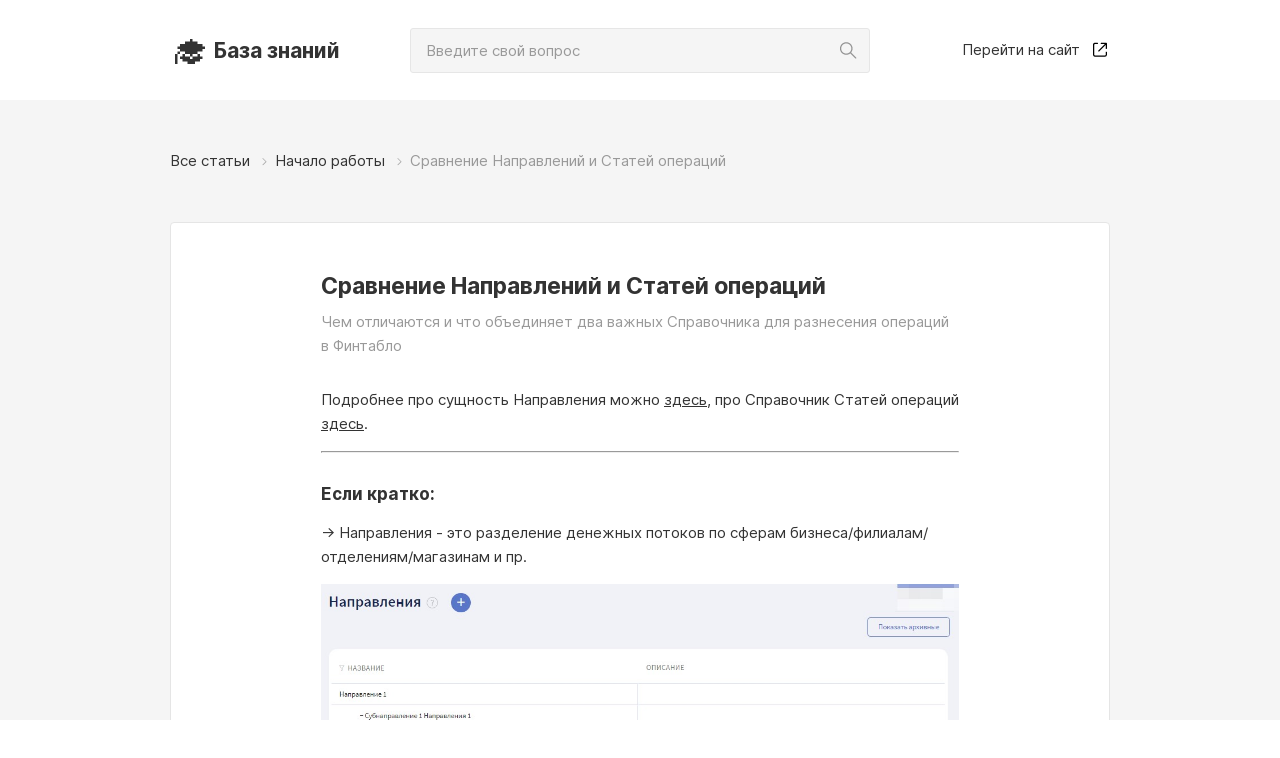

--- FILE ---
content_type: text/html; charset=utf-8
request_url: https://help.fintablo.ru/article/10933
body_size: 12498
content:
<!doctype html>
<html data-n-head-ssr>
  <head >
    <title>Сравнение Направлений и Статей операций | База знаний</title><meta data-n-head="ssr" charset="utf-8"><meta data-n-head="ssr" name="viewport" content="width=device-width, initial-scale=1"><meta data-n-head="ssr" data-hid="description" name="description" content="Чем отличаются и что объединяет два важных Справочника для разнесения операций в Финтабло"><link data-n-head="ssr" rel="icon" type="image/x-icon" href="/favicon.ico"><link rel="preload" href="/_nuxt/b98abd9c1e00e667046a.js" as="script"><link rel="preload" href="/_nuxt/5829c73d6a88a29ff213.js" as="script"><link rel="preload" href="/_nuxt/507b468d6df68ae8e7e3.js" as="script"><link rel="preload" href="/_nuxt/7c1291ee6295fbbfb217.js" as="script"><link rel="preload" href="/_nuxt/8c0d915bdc38e9e053e5.js" as="script"><style data-vue-ssr-id="0b3fb090:0 53ddbd35:0 20f4381e:0 762c7875:0 3d66f0ba:0 8d4f3242:0 948ad5f2:0 bc6cd2b6:0 f646c264:0 cf623d02:0 666119b6:0 33af8b17:0 261de633:0 5029ffbb:0 373db555:0 0c3905b5:0">a,abbr,acronym,address,applet,article,aside,audio,b,big,blockquote,body,canvas,caption,center,cite,code,dd,del,details,dfn,div,dl,dt,em,embed,fieldset,figcaption,figure,footer,form,h1,h2,h3,h4,h5,h6,header,hgroup,html,i,iframe,img,ins,kbd,label,legend,li,mark,menu,nav,object,ol,output,p,pre,q,ruby,s,samp,section,small,span,strike,strong,sub,summary,sup,table,tbody,td,tfoot,th,thead,time,tr,tt,u,ul,var,video{margin:0;padding:0;border:0;font-size:100%;font:inherit;vertical-align:baseline}article,aside,details,figcaption,figure,footer,header,hgroup,menu,nav,section{display:block}body{line-height:1}blockquote,q{quotes:none}blockquote:after,blockquote:before,q:after,q:before{content:"";content:none}table{border-collapse:collapse;border-spacing:0}/*!
 * Bootstrap Grid v4.3.1 (https://getbootstrap.com/)
 * Copyright 2011-2019 The Bootstrap Authors
 * Copyright 2011-2019 Twitter, Inc.
 * Licensed under MIT (https://github.com/twbs/bootstrap/blob/master/LICENSE)
 */html{box-sizing:border-box;-ms-overflow-style:scrollbar}*,:after,:before{box-sizing:inherit}.container{width:100%;padding-right:10px;padding-left:10px;margin-right:auto;margin-left:auto}@media(min-width:300px){.container{max-width:459px}}@media(min-width:480px){.container{max-width:460px}}@media(min-width:768px){.container{max-width:700px}}@media(min-width:980px){.container{max-width:960px}}.container-fluid{width:100%;padding-right:10px;padding-left:10px;margin-right:auto;margin-left:auto}.row{display:-webkit-box;display:flex;flex-wrap:wrap;margin-right:-10px;margin-left:-10px}.no-gutters{margin-right:0;margin-left:0}.no-gutters>.col,.no-gutters>[class*=col-]{padding-right:0;padding-left:0}.col,.col-1,.col-2,.col-3,.col-4,.col-5,.col-6,.col-7,.col-8,.col-9,.col-10,.col-11,.col-12,.col-auto,.col-lg,.col-lg-1,.col-lg-2,.col-lg-3,.col-lg-4,.col-lg-5,.col-lg-6,.col-lg-7,.col-lg-8,.col-lg-9,.col-lg-10,.col-lg-11,.col-lg-12,.col-lg-auto,.col-md,.col-md-1,.col-md-2,.col-md-3,.col-md-4,.col-md-5,.col-md-6,.col-md-7,.col-md-8,.col-md-9,.col-md-10,.col-md-11,.col-md-12,.col-md-auto,.col-sm,.col-sm-1,.col-sm-2,.col-sm-3,.col-sm-4,.col-sm-5,.col-sm-6,.col-sm-7,.col-sm-8,.col-sm-9,.col-sm-10,.col-sm-11,.col-sm-12,.col-sm-auto,.col-xl,.col-xl-1,.col-xl-2,.col-xl-3,.col-xl-4,.col-xl-5,.col-xl-6,.col-xl-7,.col-xl-8,.col-xl-9,.col-xl-10,.col-xl-11,.col-xl-12,.col-xl-auto{position:relative;width:100%;padding-right:10px;padding-left:10px}.col{flex-basis:0;-webkit-box-flex:1;flex-grow:1;max-width:100%}.col-auto{flex:0 0 auto;width:auto;max-width:100%}.col-1,.col-auto{-webkit-box-flex:0}.col-1{flex:0 0 8.3333333333%;max-width:8.3333333333%}.col-2{flex:0 0 16.6666666667%;max-width:16.6666666667%}.col-2,.col-3{-webkit-box-flex:0}.col-3{flex:0 0 25%;max-width:25%}.col-4{flex:0 0 33.3333333333%;max-width:33.3333333333%}.col-4,.col-5{-webkit-box-flex:0}.col-5{flex:0 0 41.6666666667%;max-width:41.6666666667%}.col-6{flex:0 0 50%;max-width:50%}.col-6,.col-7{-webkit-box-flex:0}.col-7{flex:0 0 58.3333333333%;max-width:58.3333333333%}.col-8{flex:0 0 66.6666666667%;max-width:66.6666666667%}.col-8,.col-9{-webkit-box-flex:0}.col-9{flex:0 0 75%;max-width:75%}.col-10{flex:0 0 83.3333333333%;max-width:83.3333333333%}.col-10,.col-11{-webkit-box-flex:0}.col-11{flex:0 0 91.6666666667%;max-width:91.6666666667%}.col-12{-webkit-box-flex:0;flex:0 0 100%;max-width:100%}.order-first{-webkit-box-ordinal-group:0;order:-1}.order-last{-webkit-box-ordinal-group:14;order:13}.order-0{-webkit-box-ordinal-group:1;order:0}.order-1{-webkit-box-ordinal-group:2;order:1}.order-2{-webkit-box-ordinal-group:3;order:2}.order-3{-webkit-box-ordinal-group:4;order:3}.order-4{-webkit-box-ordinal-group:5;order:4}.order-5{-webkit-box-ordinal-group:6;order:5}.order-6{-webkit-box-ordinal-group:7;order:6}.order-7{-webkit-box-ordinal-group:8;order:7}.order-8{-webkit-box-ordinal-group:9;order:8}.order-9{-webkit-box-ordinal-group:10;order:9}.order-10{-webkit-box-ordinal-group:11;order:10}.order-11{-webkit-box-ordinal-group:12;order:11}.order-12{-webkit-box-ordinal-group:13;order:12}.offset-1{margin-left:8.3333333333%}.offset-2{margin-left:16.6666666667%}.offset-3{margin-left:25%}.offset-4{margin-left:33.3333333333%}.offset-5{margin-left:41.6666666667%}.offset-6{margin-left:50%}.offset-7{margin-left:58.3333333333%}.offset-8{margin-left:66.6666666667%}.offset-9{margin-left:75%}.offset-10{margin-left:83.3333333333%}.offset-11{margin-left:91.6666666667%}@media(min-width:300px){.col-sm{flex-basis:0;-webkit-box-flex:1;flex-grow:1;max-width:100%}.col-sm-auto{-webkit-box-flex:0;flex:0 0 auto;width:auto;max-width:100%}.col-sm-1{-webkit-box-flex:0;flex:0 0 8.3333333333%;max-width:8.3333333333%}.col-sm-2{-webkit-box-flex:0;flex:0 0 16.6666666667%;max-width:16.6666666667%}.col-sm-3{-webkit-box-flex:0;flex:0 0 25%;max-width:25%}.col-sm-4{-webkit-box-flex:0;flex:0 0 33.3333333333%;max-width:33.3333333333%}.col-sm-5{-webkit-box-flex:0;flex:0 0 41.6666666667%;max-width:41.6666666667%}.col-sm-6{-webkit-box-flex:0;flex:0 0 50%;max-width:50%}.col-sm-7{-webkit-box-flex:0;flex:0 0 58.3333333333%;max-width:58.3333333333%}.col-sm-8{-webkit-box-flex:0;flex:0 0 66.6666666667%;max-width:66.6666666667%}.col-sm-9{-webkit-box-flex:0;flex:0 0 75%;max-width:75%}.col-sm-10{-webkit-box-flex:0;flex:0 0 83.3333333333%;max-width:83.3333333333%}.col-sm-11{-webkit-box-flex:0;flex:0 0 91.6666666667%;max-width:91.6666666667%}.col-sm-12{-webkit-box-flex:0;flex:0 0 100%;max-width:100%}.order-sm-first{-webkit-box-ordinal-group:0;order:-1}.order-sm-last{-webkit-box-ordinal-group:14;order:13}.order-sm-0{-webkit-box-ordinal-group:1;order:0}.order-sm-1{-webkit-box-ordinal-group:2;order:1}.order-sm-2{-webkit-box-ordinal-group:3;order:2}.order-sm-3{-webkit-box-ordinal-group:4;order:3}.order-sm-4{-webkit-box-ordinal-group:5;order:4}.order-sm-5{-webkit-box-ordinal-group:6;order:5}.order-sm-6{-webkit-box-ordinal-group:7;order:6}.order-sm-7{-webkit-box-ordinal-group:8;order:7}.order-sm-8{-webkit-box-ordinal-group:9;order:8}.order-sm-9{-webkit-box-ordinal-group:10;order:9}.order-sm-10{-webkit-box-ordinal-group:11;order:10}.order-sm-11{-webkit-box-ordinal-group:12;order:11}.order-sm-12{-webkit-box-ordinal-group:13;order:12}.offset-sm-0{margin-left:0}.offset-sm-1{margin-left:8.3333333333%}.offset-sm-2{margin-left:16.6666666667%}.offset-sm-3{margin-left:25%}.offset-sm-4{margin-left:33.3333333333%}.offset-sm-5{margin-left:41.6666666667%}.offset-sm-6{margin-left:50%}.offset-sm-7{margin-left:58.3333333333%}.offset-sm-8{margin-left:66.6666666667%}.offset-sm-9{margin-left:75%}.offset-sm-10{margin-left:83.3333333333%}.offset-sm-11{margin-left:91.6666666667%}}@media(min-width:480px){.col-md{flex-basis:0;-webkit-box-flex:1;flex-grow:1;max-width:100%}.col-md-auto{-webkit-box-flex:0;flex:0 0 auto;width:auto;max-width:100%}.col-md-1{-webkit-box-flex:0;flex:0 0 8.3333333333%;max-width:8.3333333333%}.col-md-2{-webkit-box-flex:0;flex:0 0 16.6666666667%;max-width:16.6666666667%}.col-md-3{-webkit-box-flex:0;flex:0 0 25%;max-width:25%}.col-md-4{-webkit-box-flex:0;flex:0 0 33.3333333333%;max-width:33.3333333333%}.col-md-5{-webkit-box-flex:0;flex:0 0 41.6666666667%;max-width:41.6666666667%}.col-md-6{-webkit-box-flex:0;flex:0 0 50%;max-width:50%}.col-md-7{-webkit-box-flex:0;flex:0 0 58.3333333333%;max-width:58.3333333333%}.col-md-8{-webkit-box-flex:0;flex:0 0 66.6666666667%;max-width:66.6666666667%}.col-md-9{-webkit-box-flex:0;flex:0 0 75%;max-width:75%}.col-md-10{-webkit-box-flex:0;flex:0 0 83.3333333333%;max-width:83.3333333333%}.col-md-11{-webkit-box-flex:0;flex:0 0 91.6666666667%;max-width:91.6666666667%}.col-md-12{-webkit-box-flex:0;flex:0 0 100%;max-width:100%}.order-md-first{-webkit-box-ordinal-group:0;order:-1}.order-md-last{-webkit-box-ordinal-group:14;order:13}.order-md-0{-webkit-box-ordinal-group:1;order:0}.order-md-1{-webkit-box-ordinal-group:2;order:1}.order-md-2{-webkit-box-ordinal-group:3;order:2}.order-md-3{-webkit-box-ordinal-group:4;order:3}.order-md-4{-webkit-box-ordinal-group:5;order:4}.order-md-5{-webkit-box-ordinal-group:6;order:5}.order-md-6{-webkit-box-ordinal-group:7;order:6}.order-md-7{-webkit-box-ordinal-group:8;order:7}.order-md-8{-webkit-box-ordinal-group:9;order:8}.order-md-9{-webkit-box-ordinal-group:10;order:9}.order-md-10{-webkit-box-ordinal-group:11;order:10}.order-md-11{-webkit-box-ordinal-group:12;order:11}.order-md-12{-webkit-box-ordinal-group:13;order:12}.offset-md-0{margin-left:0}.offset-md-1{margin-left:8.3333333333%}.offset-md-2{margin-left:16.6666666667%}.offset-md-3{margin-left:25%}.offset-md-4{margin-left:33.3333333333%}.offset-md-5{margin-left:41.6666666667%}.offset-md-6{margin-left:50%}.offset-md-7{margin-left:58.3333333333%}.offset-md-8{margin-left:66.6666666667%}.offset-md-9{margin-left:75%}.offset-md-10{margin-left:83.3333333333%}.offset-md-11{margin-left:91.6666666667%}}@media(min-width:768px){.col-lg{flex-basis:0;-webkit-box-flex:1;flex-grow:1;max-width:100%}.col-lg-auto{-webkit-box-flex:0;flex:0 0 auto;width:auto;max-width:100%}.col-lg-1{-webkit-box-flex:0;flex:0 0 8.3333333333%;max-width:8.3333333333%}.col-lg-2{-webkit-box-flex:0;flex:0 0 16.6666666667%;max-width:16.6666666667%}.col-lg-3{-webkit-box-flex:0;flex:0 0 25%;max-width:25%}.col-lg-4{-webkit-box-flex:0;flex:0 0 33.3333333333%;max-width:33.3333333333%}.col-lg-5{-webkit-box-flex:0;flex:0 0 41.6666666667%;max-width:41.6666666667%}.col-lg-6{-webkit-box-flex:0;flex:0 0 50%;max-width:50%}.col-lg-7{-webkit-box-flex:0;flex:0 0 58.3333333333%;max-width:58.3333333333%}.col-lg-8{-webkit-box-flex:0;flex:0 0 66.6666666667%;max-width:66.6666666667%}.col-lg-9{-webkit-box-flex:0;flex:0 0 75%;max-width:75%}.col-lg-10{-webkit-box-flex:0;flex:0 0 83.3333333333%;max-width:83.3333333333%}.col-lg-11{-webkit-box-flex:0;flex:0 0 91.6666666667%;max-width:91.6666666667%}.col-lg-12{-webkit-box-flex:0;flex:0 0 100%;max-width:100%}.order-lg-first{-webkit-box-ordinal-group:0;order:-1}.order-lg-last{-webkit-box-ordinal-group:14;order:13}.order-lg-0{-webkit-box-ordinal-group:1;order:0}.order-lg-1{-webkit-box-ordinal-group:2;order:1}.order-lg-2{-webkit-box-ordinal-group:3;order:2}.order-lg-3{-webkit-box-ordinal-group:4;order:3}.order-lg-4{-webkit-box-ordinal-group:5;order:4}.order-lg-5{-webkit-box-ordinal-group:6;order:5}.order-lg-6{-webkit-box-ordinal-group:7;order:6}.order-lg-7{-webkit-box-ordinal-group:8;order:7}.order-lg-8{-webkit-box-ordinal-group:9;order:8}.order-lg-9{-webkit-box-ordinal-group:10;order:9}.order-lg-10{-webkit-box-ordinal-group:11;order:10}.order-lg-11{-webkit-box-ordinal-group:12;order:11}.order-lg-12{-webkit-box-ordinal-group:13;order:12}.offset-lg-0{margin-left:0}.offset-lg-1{margin-left:8.3333333333%}.offset-lg-2{margin-left:16.6666666667%}.offset-lg-3{margin-left:25%}.offset-lg-4{margin-left:33.3333333333%}.offset-lg-5{margin-left:41.6666666667%}.offset-lg-6{margin-left:50%}.offset-lg-7{margin-left:58.3333333333%}.offset-lg-8{margin-left:66.6666666667%}.offset-lg-9{margin-left:75%}.offset-lg-10{margin-left:83.3333333333%}.offset-lg-11{margin-left:91.6666666667%}}@media(min-width:980px){.col-xl{flex-basis:0;-webkit-box-flex:1;flex-grow:1;max-width:100%}.col-xl-auto{-webkit-box-flex:0;flex:0 0 auto;width:auto;max-width:100%}.col-xl-1{-webkit-box-flex:0;flex:0 0 8.3333333333%;max-width:8.3333333333%}.col-xl-2{-webkit-box-flex:0;flex:0 0 16.6666666667%;max-width:16.6666666667%}.col-xl-3{-webkit-box-flex:0;flex:0 0 25%;max-width:25%}.col-xl-4{-webkit-box-flex:0;flex:0 0 33.3333333333%;max-width:33.3333333333%}.col-xl-5{-webkit-box-flex:0;flex:0 0 41.6666666667%;max-width:41.6666666667%}.col-xl-6{-webkit-box-flex:0;flex:0 0 50%;max-width:50%}.col-xl-7{-webkit-box-flex:0;flex:0 0 58.3333333333%;max-width:58.3333333333%}.col-xl-8{-webkit-box-flex:0;flex:0 0 66.6666666667%;max-width:66.6666666667%}.col-xl-9{-webkit-box-flex:0;flex:0 0 75%;max-width:75%}.col-xl-10{-webkit-box-flex:0;flex:0 0 83.3333333333%;max-width:83.3333333333%}.col-xl-11{-webkit-box-flex:0;flex:0 0 91.6666666667%;max-width:91.6666666667%}.col-xl-12{-webkit-box-flex:0;flex:0 0 100%;max-width:100%}.order-xl-first{-webkit-box-ordinal-group:0;order:-1}.order-xl-last{-webkit-box-ordinal-group:14;order:13}.order-xl-0{-webkit-box-ordinal-group:1;order:0}.order-xl-1{-webkit-box-ordinal-group:2;order:1}.order-xl-2{-webkit-box-ordinal-group:3;order:2}.order-xl-3{-webkit-box-ordinal-group:4;order:3}.order-xl-4{-webkit-box-ordinal-group:5;order:4}.order-xl-5{-webkit-box-ordinal-group:6;order:5}.order-xl-6{-webkit-box-ordinal-group:7;order:6}.order-xl-7{-webkit-box-ordinal-group:8;order:7}.order-xl-8{-webkit-box-ordinal-group:9;order:8}.order-xl-9{-webkit-box-ordinal-group:10;order:9}.order-xl-10{-webkit-box-ordinal-group:11;order:10}.order-xl-11{-webkit-box-ordinal-group:12;order:11}.order-xl-12{-webkit-box-ordinal-group:13;order:12}.offset-xl-0{margin-left:0}.offset-xl-1{margin-left:8.3333333333%}.offset-xl-2{margin-left:16.6666666667%}.offset-xl-3{margin-left:25%}.offset-xl-4{margin-left:33.3333333333%}.offset-xl-5{margin-left:41.6666666667%}.offset-xl-6{margin-left:50%}.offset-xl-7{margin-left:58.3333333333%}.offset-xl-8{margin-left:66.6666666667%}.offset-xl-9{margin-left:75%}.offset-xl-10{margin-left:83.3333333333%}.offset-xl-11{margin-left:91.6666666667%}}.flex-row{-webkit-box-orient:horizontal!important;flex-direction:row!important}.flex-column,.flex-row{-webkit-box-direction:normal!important}.flex-column{-webkit-box-orient:vertical!important;flex-direction:column!important}.flex-row-reverse{-webkit-box-orient:horizontal!important;flex-direction:row-reverse!important}.flex-column-reverse,.flex-row-reverse{-webkit-box-direction:reverse!important}.flex-column-reverse{-webkit-box-orient:vertical!important;flex-direction:column-reverse!important}.flex-wrap{flex-wrap:wrap!important}.flex-nowrap{flex-wrap:nowrap!important}.flex-wrap-reverse{flex-wrap:wrap-reverse!important}.flex-fill{-webkit-box-flex:1!important;flex:1 1 auto!important}.flex-grow-0{-webkit-box-flex:0!important;flex-grow:0!important}.flex-grow-1{-webkit-box-flex:1!important;flex-grow:1!important}.flex-shrink-0{flex-shrink:0!important}.flex-shrink-1{flex-shrink:1!important}.justify-content-start{-webkit-box-pack:start!important;justify-content:flex-start!important}.justify-content-end{-webkit-box-pack:end!important;justify-content:flex-end!important}.justify-content-center{-webkit-box-pack:center!important;justify-content:center!important}.justify-content-between{-webkit-box-pack:justify!important;justify-content:space-between!important}.justify-content-around{justify-content:space-around!important}.align-items-start{-webkit-box-align:start!important;align-items:flex-start!important}.align-items-end{-webkit-box-align:end!important;align-items:flex-end!important}.align-items-center{-webkit-box-align:center!important;align-items:center!important}.align-items-baseline{-webkit-box-align:baseline!important;align-items:baseline!important}.align-items-stretch{-webkit-box-align:stretch!important;align-items:stretch!important}.align-content-start{align-content:flex-start!important}.align-content-end{align-content:flex-end!important}.align-content-center{align-content:center!important}.align-content-between{align-content:space-between!important}.align-content-around{align-content:space-around!important}.align-content-stretch{align-content:stretch!important}.align-self-auto{align-self:auto!important}.align-self-start{align-self:flex-start!important}.align-self-end{align-self:flex-end!important}.align-self-center{align-self:center!important}.align-self-baseline{align-self:baseline!important}.align-self-stretch{align-self:stretch!important}@media(min-width:300px){.flex-sm-row{-webkit-box-orient:horizontal!important;flex-direction:row!important}.flex-sm-column,.flex-sm-row{-webkit-box-direction:normal!important}.flex-sm-column{-webkit-box-orient:vertical!important;flex-direction:column!important}.flex-sm-row-reverse{-webkit-box-orient:horizontal!important;-webkit-box-direction:reverse!important;flex-direction:row-reverse!important}.flex-sm-column-reverse{-webkit-box-orient:vertical!important;-webkit-box-direction:reverse!important;flex-direction:column-reverse!important}.flex-sm-wrap{flex-wrap:wrap!important}.flex-sm-nowrap{flex-wrap:nowrap!important}.flex-sm-wrap-reverse{flex-wrap:wrap-reverse!important}.flex-sm-fill{-webkit-box-flex:1!important;flex:1 1 auto!important}.flex-sm-grow-0{-webkit-box-flex:0!important;flex-grow:0!important}.flex-sm-grow-1{-webkit-box-flex:1!important;flex-grow:1!important}.flex-sm-shrink-0{flex-shrink:0!important}.flex-sm-shrink-1{flex-shrink:1!important}.justify-content-sm-start{-webkit-box-pack:start!important;justify-content:flex-start!important}.justify-content-sm-end{-webkit-box-pack:end!important;justify-content:flex-end!important}.justify-content-sm-center{-webkit-box-pack:center!important;justify-content:center!important}.justify-content-sm-between{-webkit-box-pack:justify!important;justify-content:space-between!important}.justify-content-sm-around{justify-content:space-around!important}.align-items-sm-start{-webkit-box-align:start!important;align-items:flex-start!important}.align-items-sm-end{-webkit-box-align:end!important;align-items:flex-end!important}.align-items-sm-center{-webkit-box-align:center!important;align-items:center!important}.align-items-sm-baseline{-webkit-box-align:baseline!important;align-items:baseline!important}.align-items-sm-stretch{-webkit-box-align:stretch!important;align-items:stretch!important}.align-content-sm-start{align-content:flex-start!important}.align-content-sm-end{align-content:flex-end!important}.align-content-sm-center{align-content:center!important}.align-content-sm-between{align-content:space-between!important}.align-content-sm-around{align-content:space-around!important}.align-content-sm-stretch{align-content:stretch!important}.align-self-sm-auto{align-self:auto!important}.align-self-sm-start{align-self:flex-start!important}.align-self-sm-end{align-self:flex-end!important}.align-self-sm-center{align-self:center!important}.align-self-sm-baseline{align-self:baseline!important}.align-self-sm-stretch{align-self:stretch!important}}@media(min-width:480px){.flex-md-row{-webkit-box-orient:horizontal!important;flex-direction:row!important}.flex-md-column,.flex-md-row{-webkit-box-direction:normal!important}.flex-md-column{-webkit-box-orient:vertical!important;flex-direction:column!important}.flex-md-row-reverse{-webkit-box-orient:horizontal!important;-webkit-box-direction:reverse!important;flex-direction:row-reverse!important}.flex-md-column-reverse{-webkit-box-orient:vertical!important;-webkit-box-direction:reverse!important;flex-direction:column-reverse!important}.flex-md-wrap{flex-wrap:wrap!important}.flex-md-nowrap{flex-wrap:nowrap!important}.flex-md-wrap-reverse{flex-wrap:wrap-reverse!important}.flex-md-fill{-webkit-box-flex:1!important;flex:1 1 auto!important}.flex-md-grow-0{-webkit-box-flex:0!important;flex-grow:0!important}.flex-md-grow-1{-webkit-box-flex:1!important;flex-grow:1!important}.flex-md-shrink-0{flex-shrink:0!important}.flex-md-shrink-1{flex-shrink:1!important}.justify-content-md-start{-webkit-box-pack:start!important;justify-content:flex-start!important}.justify-content-md-end{-webkit-box-pack:end!important;justify-content:flex-end!important}.justify-content-md-center{-webkit-box-pack:center!important;justify-content:center!important}.justify-content-md-between{-webkit-box-pack:justify!important;justify-content:space-between!important}.justify-content-md-around{justify-content:space-around!important}.align-items-md-start{-webkit-box-align:start!important;align-items:flex-start!important}.align-items-md-end{-webkit-box-align:end!important;align-items:flex-end!important}.align-items-md-center{-webkit-box-align:center!important;align-items:center!important}.align-items-md-baseline{-webkit-box-align:baseline!important;align-items:baseline!important}.align-items-md-stretch{-webkit-box-align:stretch!important;align-items:stretch!important}.align-content-md-start{align-content:flex-start!important}.align-content-md-end{align-content:flex-end!important}.align-content-md-center{align-content:center!important}.align-content-md-between{align-content:space-between!important}.align-content-md-around{align-content:space-around!important}.align-content-md-stretch{align-content:stretch!important}.align-self-md-auto{align-self:auto!important}.align-self-md-start{align-self:flex-start!important}.align-self-md-end{align-self:flex-end!important}.align-self-md-center{align-self:center!important}.align-self-md-baseline{align-self:baseline!important}.align-self-md-stretch{align-self:stretch!important}}@media(min-width:768px){.flex-lg-row{-webkit-box-orient:horizontal!important;flex-direction:row!important}.flex-lg-column,.flex-lg-row{-webkit-box-direction:normal!important}.flex-lg-column{-webkit-box-orient:vertical!important;flex-direction:column!important}.flex-lg-row-reverse{-webkit-box-orient:horizontal!important;-webkit-box-direction:reverse!important;flex-direction:row-reverse!important}.flex-lg-column-reverse{-webkit-box-orient:vertical!important;-webkit-box-direction:reverse!important;flex-direction:column-reverse!important}.flex-lg-wrap{flex-wrap:wrap!important}.flex-lg-nowrap{flex-wrap:nowrap!important}.flex-lg-wrap-reverse{flex-wrap:wrap-reverse!important}.flex-lg-fill{-webkit-box-flex:1!important;flex:1 1 auto!important}.flex-lg-grow-0{-webkit-box-flex:0!important;flex-grow:0!important}.flex-lg-grow-1{-webkit-box-flex:1!important;flex-grow:1!important}.flex-lg-shrink-0{flex-shrink:0!important}.flex-lg-shrink-1{flex-shrink:1!important}.justify-content-lg-start{-webkit-box-pack:start!important;justify-content:flex-start!important}.justify-content-lg-end{-webkit-box-pack:end!important;justify-content:flex-end!important}.justify-content-lg-center{-webkit-box-pack:center!important;justify-content:center!important}.justify-content-lg-between{-webkit-box-pack:justify!important;justify-content:space-between!important}.justify-content-lg-around{justify-content:space-around!important}.align-items-lg-start{-webkit-box-align:start!important;align-items:flex-start!important}.align-items-lg-end{-webkit-box-align:end!important;align-items:flex-end!important}.align-items-lg-center{-webkit-box-align:center!important;align-items:center!important}.align-items-lg-baseline{-webkit-box-align:baseline!important;align-items:baseline!important}.align-items-lg-stretch{-webkit-box-align:stretch!important;align-items:stretch!important}.align-content-lg-start{align-content:flex-start!important}.align-content-lg-end{align-content:flex-end!important}.align-content-lg-center{align-content:center!important}.align-content-lg-between{align-content:space-between!important}.align-content-lg-around{align-content:space-around!important}.align-content-lg-stretch{align-content:stretch!important}.align-self-lg-auto{align-self:auto!important}.align-self-lg-start{align-self:flex-start!important}.align-self-lg-end{align-self:flex-end!important}.align-self-lg-center{align-self:center!important}.align-self-lg-baseline{align-self:baseline!important}.align-self-lg-stretch{align-self:stretch!important}}@media(min-width:980px){.flex-xl-row{-webkit-box-orient:horizontal!important;flex-direction:row!important}.flex-xl-column,.flex-xl-row{-webkit-box-direction:normal!important}.flex-xl-column{-webkit-box-orient:vertical!important;flex-direction:column!important}.flex-xl-row-reverse{-webkit-box-orient:horizontal!important;-webkit-box-direction:reverse!important;flex-direction:row-reverse!important}.flex-xl-column-reverse{-webkit-box-orient:vertical!important;-webkit-box-direction:reverse!important;flex-direction:column-reverse!important}.flex-xl-wrap{flex-wrap:wrap!important}.flex-xl-nowrap{flex-wrap:nowrap!important}.flex-xl-wrap-reverse{flex-wrap:wrap-reverse!important}.flex-xl-fill{-webkit-box-flex:1!important;flex:1 1 auto!important}.flex-xl-grow-0{-webkit-box-flex:0!important;flex-grow:0!important}.flex-xl-grow-1{-webkit-box-flex:1!important;flex-grow:1!important}.flex-xl-shrink-0{flex-shrink:0!important}.flex-xl-shrink-1{flex-shrink:1!important}.justify-content-xl-start{-webkit-box-pack:start!important;justify-content:flex-start!important}.justify-content-xl-end{-webkit-box-pack:end!important;justify-content:flex-end!important}.justify-content-xl-center{-webkit-box-pack:center!important;justify-content:center!important}.justify-content-xl-between{-webkit-box-pack:justify!important;justify-content:space-between!important}.justify-content-xl-around{justify-content:space-around!important}.align-items-xl-start{-webkit-box-align:start!important;align-items:flex-start!important}.align-items-xl-end{-webkit-box-align:end!important;align-items:flex-end!important}.align-items-xl-center{-webkit-box-align:center!important;align-items:center!important}.align-items-xl-baseline{-webkit-box-align:baseline!important;align-items:baseline!important}.align-items-xl-stretch{-webkit-box-align:stretch!important;align-items:stretch!important}.align-content-xl-start{align-content:flex-start!important}.align-content-xl-end{align-content:flex-end!important}.align-content-xl-center{align-content:center!important}.align-content-xl-between{align-content:space-between!important}.align-content-xl-around{align-content:space-around!important}.align-content-xl-stretch{align-content:stretch!important}.align-self-xl-auto{align-self:auto!important}.align-self-xl-start{align-self:flex-start!important}.align-self-xl-end{align-self:flex-end!important}.align-self-xl-center{align-self:center!important}.align-self-xl-baseline{align-self:baseline!important}.align-self-xl-stretch{align-self:stretch!important}}@font-face{font-family:Inter;font-style:normal;font-weight:400;src:url(/_nuxt/fonts/52d3d95.woff2) format("woff2"),url(/_nuxt/fonts/d1d3f24.woff) format("woff")}@font-face{font-family:Inter;font-style:normal;font-weight:500;src:url(/_nuxt/fonts/7b6df8b.woff2) format("woff2"),url(/_nuxt/fonts/87f3e9a.woff) format("woff")}@font-face{font-family:Inter;font-style:normal;font-weight:700;src:url(/_nuxt/fonts/caf24a6.woff2) format("woff2"),url(/_nuxt/fonts/21a0f4c.woff) format("woff")}body{font-size:15px;line-height:21px;font-weight:400;color:#333;word-break:break-word}body,button,input,textarea{font-family:Inter,Arial,Helvetica,sans-serif}a{color:inherit;text-decoration:underline;-webkit-transition:color .3s;transition:color .3s}a:hover{text-decoration:none}a:focus{outline:none;text-decoration:underline}a:focus:hover{text-decoration:none}a:active,a:visited{color:inherit}img{max-width:100%;vertical-align:middle}ol,ul{padding-left:30px}h1{font-size:23px;font-weight:700;line-height:27px}h1,h2{font-family:Inter,Arial,Helvetica,sans-serif}h2{font-size:17px;font-weight:500;line-height:23px}blockquote:first-child,h1:first-child,h2:first-child,h3:first-child,h4:first-child,h5:first-child,h6:first-child,hr:first-child,ol:first-child,p:first-child,table:first-child,ul:first-child{margin-top:0}blockquote:last-child,h1:last-child,h2:last-child,h3:last-child,h4:last-child,h5:last-child,h6:last-child,hr:last-child,ol:last-child,p:last-child,table:last-child,ul:last-child{margin-bottom:0}.text-center{text-align:center}.text-description{color:#999}.bold{font-weight:700}html{overflow:auto}body,html{height:100%}
.page-loader{position:fixed;top:0;right:auto;bottom:auto;left:0;height:2px;width:100%;overflow:hidden}.page-loader__inner{height:2px;width:100%;-webkit-transition:-webkit-transform .4s;transition:-webkit-transform .4s;transition:transform .4s;transition:transform .4s,-webkit-transform .4s;-webkit-transform:translateX(-100%);transform:translateX(-100%)}.page-loader__inner_started{-webkit-animation:loader 9s linear 1s infinite;animation:loader 9s linear 1s infinite}@-webkit-keyframes loader{0%{-webkit-transform:translateX(-100%);transform:translateX(-100%)}to{-webkit-transform:translateX(0);transform:translateX(0)}}@keyframes loader{0%{-webkit-transform:translateX(-100%);transform:translateX(-100%)}to{-webkit-transform:translateX(0);transform:translateX(0)}}
.ie-wrapper{display:-webkit-box;display:flex;-webkit-box-orient:horizontal;-webkit-box-direction:normal;flex-direction:row;width:100%;-webkit-box-flex:1;flex-grow:1}.ie-wrapper_main{min-height:100%}.app{-webkit-box-pack:stretch;justify-content:stretch;-webkit-box-align:stretch;align-items:stretch;width:100%;min-height:100vh;background-color:#f5f5f5}.app,.app__body{display:-webkit-box;display:flex;-webkit-box-orient:vertical;-webkit-box-direction:normal;flex-direction:column}.app__body{-webkit-box-flex:1;flex-grow:1}@media(min-width:980px){.app__body{padding-left:calc(100vw - 100%)}}.app__content,.app__content-inner{display:-webkit-box;display:flex;-webkit-box-flex:1;flex-grow:1}
.navigation{display:-webkit-box;display:flex;-webkit-box-align:center;align-items:center;height:100px;min-height:100px;background-color:#fff}@media(min-width:480px){.navigation{padding-left:calc(100vw - 100%)}}@media(max-width:767px){.navigation{height:150px;min-height:150px}}@media(max-width:767px){.navigation__search{margin-top:25px}}.navigation__logo,.navigation__outside-link{max-width:100%;display:-webkit-box;display:flex}.navigation__logo{display:block;-webkit-box-pack:start;justify-content:flex-start}.navigation__logo,.navigation__logo:focus,.navigation__logo:focus:hover,.navigation__logo:hover{text-decoration:none}.navigation__logo-inner{max-height:60px;max-width:160px}.navigation__outside-link{-webkit-box-pack:end;justify-content:flex-end}
.logo-placeholder{display:-webkit-box;display:flex;-webkit-box-align:center;align-items:center}.logo-placeholder__inner{margin-left:4px;font-size:21px;font-weight:700}@media(max-width:979px){.logo-placeholder__inner{font-size:16px}}
.emoji__icon,.emoji_md .emoji__icon{font-size:40px;line-height:45px;height:45px}.emoji__icon{font-family:auto}
.input__item{height:45px;width:100%;background:#f5f5f5;border:1px solid #e6e6e6;border-radius:3px;padding:0 15px;font-size:15px;color:#333;outline:none;-webkit-transition:border .3s;transition:border .3s}.input__item:focus{border-color:#999}.input__item::-webkit-input-placeholder{color:#999}.input__item::-moz-placeholder{color:#999}.input__item:-ms-input-placeholder{color:#999}.input__item::-ms-input-placeholder{color:#999}.input__item::placeholder{color:#999}.input-with-icon{position:relative}.input-with-icon__item{padding-right:45px}.input-with-icon__icon{display:-webkit-box;display:flex;-webkit-box-pack:center;justify-content:center;-webkit-box-align:center;align-items:center;position:absolute;top:0;right:0;bottom:0;left:auto;width:45px;background:none;border:none;outline:none;cursor:pointer}
.link-with-icon{display:-webkit-box;display:flex}.link-with-icon,.link-with-icon:focus,.link-with-icon:focus:hover,.link-with-icon:hover{text-decoration:none}.link-with-icon__text{line-height:20px}@media(max-width:479px){.link-with-icon__text{display:none}}.link-with-icon__icon{margin-left:10px}
.icon-outside__inner{-webkit-transition:fill .3s;transition:fill .3s}
.article-page{width:100%;line-height:24px}.article-page__title{margin-bottom:30px}.article-page__description{margin-top:-20px}.article-page__content{overflow:hidden;margin-top:30px}.article-page__content iframe{max-width:100%}.article-page__content blockquote:first-child,.article-page__content h1:first-child,.article-page__content h2:first-child,.article-page__content hr:first-child,.article-page__content ol:first-child,.article-page__content p:first-child,.article-page__content table:first-child,.article-page__content ul:first-child{margin-top:0}.article-page__content blockquote:last-child,.article-page__content h1:last-child,.article-page__content h2:last-child,.article-page__content hr:last-child,.article-page__content ol:last-child,.article-page__content p:last-child,.article-page__content table:last-child,.article-page__content ul:last-child{margin-bottom:0}.article-page__content h1{margin:45px 0 30px}.article-page__content h2{margin:30px 0 15px;font-weight:700}.article-page__content b,.article-page__content strong{font-weight:700}.article-page__content em,.article-page__content i{font-style:italic}.article-page__content ol,.article-page__content p,.article-page__content ul{margin:15px 0}.article-page__content img{cursor:pointer}.article-page__content img.fr-dib{margin:5px auto;display:block;float:none;vertical-align:top}.article-page__content img.fr-dib.fr-fil{margin-left:0;text-align:left}.article-page__content img.fr-dib.fr-fir{margin-right:0;text-align:right}.article-page__content img.fr-dii{display:inline-block;float:none;vertical-align:bottom;margin-left:5px;margin-right:5px;max-width:calc(100% - 10px)}.article-page__content img.fr-dii.fr-fil{float:left;margin:5px 5px 5px 0;max-width:calc(100% - 5px)}.article-page__content img.fr-dii.fr-fir{float:right;margin:5px 0 5px 5px;max-width:calc(100% - 5px)}.article-page__content table.fr-alternate-rows tbody tr:nth-child(2n){background:#f5f5f5}.article-page__content table th{font-weight:700;background:#e6e6e6;text-align:left}.article-page__content table td,.article-page__content table th{border:1px solid #ddd}.article-page__content code{padding:2px 4px;font-size:13px;font-family:monospace;color:#c7254e;background-color:#f9f2f4;border:1px solid #e8e8e8;border-radius:3px}.article-page__content pre{display:block;padding:9.5px;margin:0 0 10px;font-size:13px;line-height:1.42857143;word-break:break-all;word-wrap:break-word;white-space:pre-wrap;font-family:monospace;color:#777;background-color:#f5f5f5;border:1px solid #ccc;border-radius:3px;overflow:visible}.article-page__content .table-responsive{overflow-x:auto;min-height:.01%;word-break:normal}
.image-viewer{position:fixed;top:0;right:0;bottom:0;left:0;display:-webkit-box;display:flex;-webkit-box-align:center;align-items:center;-webkit-box-pack:center;justify-content:center;background:rgba(0,0,0,.8);z-index:9999;overflow:hidden}.image-viewer__image{-ms-flex:0 0 auto;-webkit-transition:-webkit-transform .5s;transition:-webkit-transform .5s;transition:transform .5s;transition:transform .5s,-webkit-transform .5s;max-height:100%;max-width:100%}
.heading{display:-webkit-box;display:flex;-webkit-box-orient:vertical;-webkit-box-direction:normal;flex-direction:column;-webkit-box-pack:center;justify-content:center;height:122px}@media(max-width:767px){.heading{height:auto;min-height:122px;padding:30px 0}}.heading h1{margin-bottom:16px}.heading h1:first-child{margin-top:0}.heading h1:last-child{margin-bottom:0}
.breadcrumbs{display:-webkit-box;display:flex;flex-wrap:wrap}
.breadcrumbs-item:last-child .breadcrumbs-item__inner:after{display:none;margin:0}.breadcrumbs-item__inner{position:relative;margin-right:25px;text-decoration:none}.breadcrumbs-item__inner:focus,.breadcrumbs-item__inner:focus:hover,.breadcrumbs-item__inner:hover{text-decoration:none}.breadcrumbs-item__inner:after{content:"";display:block;height:9px;width:5px;position:absolute;top:50%;right:-17px;bottom:0;left:auto;-webkit-transform:translateY(-50%);transform:translateY(-50%);background-repeat:no-repeat;background-position:50%;background-size:contain;background-image:url([data-uri])}
.page-card{display:-webkit-box;display:flex;-webkit-box-align:center;align-items:center;-webkit-box-pack:center;justify-content:center;-webkit-box-flex:1;flex-grow:1;background-color:#fff;border:1px solid #e5e5e5;border-radius:4px;padding:50px 150px}@media(max-width:979px){.page-card{padding:50px}}@media(max-width:767px){.page-card{padding:30px 20px}}.page-card__inner{width:100%}
.powered-by-placeholder{height:22px;margin:30px auto;color:#999;display:-webkit-inline-box;display:inline-flex;-webkit-box-align:center;align-items:center}</style>
  </head>
  <body >
    <div data-server-rendered="true" id="__nuxt"><!----><div id="__layout"><div class="ie-wrapper ie-wrapper_main"><div class="app"><div class="navigation"><div class="container"><div class="row align-items-center"><div class="col-xl col-lg col-md-6 col-sm-6"><a href="/" class="navigation__logo nuxt-link-active"><!----> <div class="logo-placeholder"><div class="emoji"><div class="emoji__icon">&#127891;</div></div> <span class="logo-placeholder__inner">База знаний</span></div></a></div> <div class="col-xl-6 col-lg-5 order-xl-0 order-lg-0 order-md-last order-sm-last"><div class="navigation__search"><form><div class="input input-with-icon"><input id="navigation-search" type="text" placeholder="Введите свой вопрос" value="" class="input__item input-with-icon__item"> <button type="submit" for="navigation-search" class="input-with-icon__icon input__label"><svg width="20" height="20" viewBox="0 0 20 20" xmlns="http://www.w3.org/2000/svg"><g opacity="0.5"><path fill="#333333" fill-rule="evenodd" clip-rule="evenodd" d="M8.25911 14.8366C4.76131 14.8366 1.92578 12.0011 1.92578 8.50332C1.92578 5.00551 4.76131 2.16998 8.25911 2.16998C11.7569 2.16998 14.5924 5.00551 14.5924 8.50332C14.5924 10.0241 14.0564 11.4197 13.163 12.5115L18.2069 17.5555C18.4543 17.8028 18.4543 18.2038 18.2069 18.4512C17.9596 18.6985 17.5586 18.6985 17.3113 18.4512L12.2673 13.4072C11.1755 14.3006 9.77992 14.8366 8.25911 14.8366ZM13.3258 8.50332C13.3258 11.3016 11.0574 13.57 8.25911 13.57C5.46087 13.57 3.19245 11.3016 3.19245 8.50332C3.19245 5.70507 5.46087 3.43665 8.25911 3.43665C11.0574 3.43665 13.3258 5.70507 13.3258 8.50332Z"></path></g></svg></button> </div></form></div></div> <div class="col-xl col-lg col-md-6 col-sm-6"><div class="navigation__outside-link"><a href="//fintablo.ru" target="_blank" class="link-with-icon" style="color:;"><span class="link-with-icon__text">Перейти на сайт</span> <svg width="20" height="20" viewBox="0 0 20 20" xmlns="http://www.w3.org/2000/svg" class="icon-outside link-with-icon__icon"><path fill="" fill-rule="evenodd" clip-rule="evenodd" d="M16.3156 11.6245C15.9658 11.6245 15.6823 11.908 15.6823 12.2578V14.7925C15.6823 15.1367 15.3935 15.4245 15.0548 15.4245H4.9098C4.56857 15.4245 4.28229 15.1362 4.28229 14.797V4.65198C4.28229 4.30347 4.56139 4.02448 4.9143 4.02448H7.44896C7.79874 4.02448 8.08229 3.74093 8.08229 3.39115C8.08229 3.04137 7.79874 2.75781 7.44896 2.75781H4.9143C3.86194 2.75781 3.01562 3.6038 3.01562 4.65198V14.797C3.01562 15.8338 3.86704 16.6911 4.9098 16.6911H15.0548C16.0921 16.6911 16.949 15.8372 16.949 14.7925V12.2578C16.949 11.908 16.6654 11.6245 16.3156 11.6245ZM9.16302 11.439L15.6819 4.9202V8.45786C15.6819 8.80764 15.9654 9.0912 16.3152 9.0912C16.665 9.0912 16.9485 8.80764 16.9485 8.45786V3.3912C16.9485 3.04142 16.665 2.75786 16.3152 2.75786H11.2485C10.8987 2.75786 10.6152 3.04142 10.6152 3.3912C10.6152 3.74098 10.8987 4.02453 11.2485 4.02453H14.7862L8.26735 10.5434C8.02002 10.7907 8.02002 11.1917 8.26735 11.439C8.51468 11.6864 8.91569 11.6864 9.16302 11.439Z" class="icon-outside__inner"></path></svg></a></div></div></div></div></div> <div class="ie-wrapper"><div class="app__body"><div class="app__content"><div class="app__content-inner container"><div class="article-page"><div class="image-viewer" style="display:none;"><img src="" alt="article image preview" class="image-viewer__image" style="transform:scale(1);"></div> <div class="heading"><nav class="breadcrumbs"><div class="breadcrumbs-item"><a href="/" class="breadcrumbs-item__inner nuxt-link-active" style="color:;">
    Все статьи
  </a> <!----></div> <div class="breadcrumbs-item"><a href="/category/453" class="breadcrumbs-item__inner" style="color:;">
    Начало работы
  </a> <!----></div> <div class="breadcrumbs-item"><!----> <span class="breadcrumbs-item__inner text-description">
    Сравнение Направлений и Статей операций
  </span></div></nav></div> <div class="page-card"><div class="page-card__inner"><h1 class="article-page__title">Сравнение Направлений и Статей операций</h1> <div class="text-description article-page__description">
      Чем отличаются и что объединяет два важных Справочника для разнесения операций в Финтабло
    </div> <div class="article-page__content"><p>Подробнее про сущность Направления можно <a href="https://help.fintablo.ru/article/2193" rel="noopener noreferrer" target="_blank">здесь</a>, про Справочник Статей операций <a href="https://help.fintablo.ru/article/2669" rel="noopener noreferrer" target="_blank">зд</a><a href="https://help.fintablo.ru/article/2669" rel="noopener noreferrer" target="_blank">есь</a>.</p><hr><h2><strong><span style="font-size: 17px;">Если кратко:</span></strong></h2><p>-&gt; Направления - это разделение денежных потоков по сферам бизнеса/филиалам/отделениям/магазинам и пр.</p><p><img src="https://files.carrotquest.app/knowledge-bases-images/articles/34374/34374-1693575517066-554ktrt9.jpeg" class="fr-fic fr-dib"></p><p><br></p><p>-&gt; Статьи операций - это группировка операций по категориям для отображения деятельности бизнеса.</p><p><img src="https://files.carrotquest.io/knowledge-bases-images/articles/34374/34374-1665693714363-6hkk4rnn.gif" class="fr-fic fr-dib"></p><hr><p style="text-align: center;"><span style="font-size: 17px;"><strong>В рамках Направления операции разносятся по статьям.</strong></span></p><hr><p>📍 <strong>В</strong><strong>&nbsp;Направление всегда входят статьи и списания, и поступления.</strong><br>По этой сущности можно вывести рентабельность, отследить ОДДС, Направление можно расшифровать с помощью статей операций.</p><p><strong>📍 Статью</strong> можно <strong>создать только одного из трёх видов: списания, поступления или перевода.</strong><br>Она - часть потока денежных средств внутри Направления/всей компании.</p><p>Однако, есть и то, что их объединяет:&nbsp;</p><ul><li>можно создать иерархию как в Справочники -&gt; Статьи бизнеса (субстатьи), так и в Справочники -&gt; Направления (субнаправления). Подробнее про создание иерархии статей <a href="https://help.fintablo.ru/article/1922" rel="noopener noreferrer" target="_blank">здесь</a>;</li><li>можно загрузить Справочник по готовому шаблону. Инструкция как это можно сделать в <a href="https://help.fintablo.ru/article/1713" rel="noopener noreferrer" target="_blank">этой статье</a>;</li><li>можно настроить Правила автозаполнения для автоматического разнесения операций по Статьям и/или Направлениям. Подробнее <a href="https://help.fintablo.ru/article/1500" rel="noopener noreferrer" target="_blank">тут</a>.</li></ul><hr><h2 style="text-align: center;">Характеристики Статей операций и Направлений</h2><table class="fr-alternate-rows" style="margin-right: calc(0%); width: 100%;"><tbody><tr><td style="width: 65.2344%;"><br></td><td style="text-align: center; width: 16.8755%;">Статья операции</td><td style="text-align: center; width: 17.7192%;">Сущность Направление</td></tr><tr><td style="width: 65.2344%;">включает в себя списания и поступления одновременно</td><td style="text-align: center; width: 16.8755%;"><br></td><td style="text-align: center; width: 17.7192%;">✔</td></tr><tr><td style="width: 65.2344%;">создание иерархии</td><td style="text-align: center; width: 16.8755%;">✔</td><td style="text-align: center; width: 17.7192%;">✔</td></tr><tr><td style="width: 65.2344%;">установка группы списания, поступления, перевода или ручного ввода для ОПиУ</td><td style="text-align: center; width: 16.8755%;">✔</td><td style="text-align: center; width: 17.7192%;"><br></td></tr><tr><td style="width: 65.2344%;">могут быть системными (предустановленными)</td><td style="text-align: center; width: 16.8755%;">✔</td><td style="text-align: center; width: 17.7192%;"><br></td></tr><tr><td style="width: 65.2344%;">на их основе формируется ОПиУ</td><td style="text-align: center; width: 16.8755%;">✔</td><td style="text-align: center; width: 17.7192%;"><br></td></tr><tr><td style="width: 65.2344%;">перемещение в архив</td><td style="text-align: center; width: 16.8755%;"><br></td><td style="text-align: center; width: 17.7192%;">✔</td></tr><tr><td style="width: 65.2344%;">разделение по виду деятельности, типу для ОПиУ</td><td style="text-align: center; width: 16.8755%;">✔</td><td style="text-align: center; width: 17.7192%;"><br></td></tr><tr><td style="width: 65.2344%;">возможность привязать операции</td><td style="text-align: center; width: 16.8755%;">✔</td><td style="text-align: center; width: 17.7192%;">✔</td></tr><tr><td style="width: 65.2344%;">позволяет отобразить раздельно выгодность каждого направления деятельности бизнеса в отчётах</td><td style="text-align: center; width: 16.8755%;"><br></td><td style="text-align: center; width: 17.7192%;">✔</td></tr><tr><td style="width: 65.2344%;">импорт готового Справочника</td><td style="text-align: center; width: 16.8755%;">✔</td><td style="text-align: center; width: 17.7192%;">✔</td></tr><tr><td style="width: 65.2344%;">возможность отфильтровать отчёты</td><td style="text-align: center; width: 16.8755%;">✔</td><td style="text-align: center; width: 17.7192%;">✔</td></tr><tr><td style="width: 65.2344%;">автоматическое разнесение операций&nbsp;</td><td style="text-align: center; width: 16.8755%;">✔</td><td style="text-align: center; width: 17.7192%;">✔</td></tr><tr><td style="width: 65.2344%;">обязателен к заполнению при настройке сервиса</td><td style="text-align: center; width: 16.8755%;">✔<br></td><td style="text-align: center; width: 17.7192%;"><br></td></tr></tbody></table><hr><h2>◼️ Пример</h2><p>Мебельное производство, которое продает оптом и в розницу. Имеет цех, офис и склад.</p><p>В данном примере можно создать следующие Направления в сервисе:</p><p>1. Производство<br>2. Розничные продажи (субнаправления - покупка в шоуруме, покупка на заказ)<br>3. Оптовые продажи.</p><p>И создаем Справочник Статей операций:</p><p>Статьи списания - офисные расходы (субстатьи - чай и кофе, обслуживание оргтехники), ремонт оборудования, уборка цеха, аренда офиса, аренда склада и проч.<br>Статьи поступления - коллекция Премиум, коллекция Базовая, продажа заготовок, продажа материалов для производства (субстатьи - со склада, из цеха) и проч.</p><p>Как видно из примера, Статьи операций позволяют детализировать списания и поступления в рамках того или иного Направления, при этом, если в компании несколько направлений деятельности, как в примере выше, то операции по одной и той же Статье могут быть задействованы в разных Направлениях.</p><p><br>На скриншоте пример, как могут выглядеть операции, разнесенные по указанным Статьям и Направлениям.</p><p><img src="https://files.carrotquest.app/knowledge-bases-images/articles/34374/34374-1693576572566-lwsfvjpz.jpeg" class="fr-fic fr-dib"></p><p><br>В первой строке операция поступления разнесена по Статье &quot;Продажа материалов для производства&quot;, Субстатье &quot;Со склада&quot;, Направление &quot;Оптовая продажа&quot;.<br>Во второй сроке операция расхода разнесена только по Статье, так как это офисный расход, по Субстатье &quot;Чай и кофе&quot;, он относится к деятельности всей компании и будет учтён вне Направлений.</p><h2>Отображение в отчётах</h2><p>📍 Отчёт ДДС показывает, что по Направлению &quot;Оптовые продажи&quot; прошла операция по Статье &quot;Продажа материалов для производства&quot;, а Вне направлений, то есть, в целом по компании прошла операция по Статье &quot;Офисные расходы&quot;, которая не отнесена к какому-либо Направлению.</p><p><img src="https://files.carrotquest.app/knowledge-bases-images/articles/34374/34374-1693575699804-ryj3slmz.jpeg" class="fr-fic fr-dib"></p><p><br></p><p>📍 В Отчёте ПиУ отобразилась выручка от продажи материалов для прозводства по Направлению &quot;Оптовые продажи&quot; и расход по Статье &quot;Офисные расходы&quot;, который считается Вне направлений как расход всей компании.</p><p><img src="https://files.carrotquest.app/knowledge-bases-images/articles/34374/34374-1693576247125-h8twxlah.png" class="fr-fic fr-dib"></p><p><br></p></div></div></div></div></div></div> <!----> <span class="powered-by-placeholder">
  👆 На этом пока всё
</span></div></div></div></div></div></div><script>window.__NUXT__=(function(a,b,c,d,e){return {layout:"default",data:[{article:{id:10933,name:"Сравнение Направлений и Статей операций",category:{id:453,name:"Начало работы",app:b,icon:"&#x1F680;",priority:c,order:c},public:a,content:"\u003Cp\u003EПодробнее про сущность Направления можно \u003Ca href=\"https:\u002F\u002Fhelp.fintablo.ru\u002Farticle\u002F2193\" rel=\"noopener noreferrer\" target=\"_blank\"\u003Eздесь\u003C\u002Fa\u003E, про Справочник Статей операций \u003Ca href=\"https:\u002F\u002Fhelp.fintablo.ru\u002Farticle\u002F2669\" rel=\"noopener noreferrer\" target=\"_blank\"\u003Eзд\u003C\u002Fa\u003E\u003Ca href=\"https:\u002F\u002Fhelp.fintablo.ru\u002Farticle\u002F2669\" rel=\"noopener noreferrer\" target=\"_blank\"\u003Eесь\u003C\u002Fa\u003E.\u003C\u002Fp\u003E\u003Chr\u003E\u003Ch2\u003E\u003Cstrong\u003E\u003Cspan style=\"font-size: 17px;\"\u003EЕсли кратко:\u003C\u002Fspan\u003E\u003C\u002Fstrong\u003E\u003C\u002Fh2\u003E\u003Cp\u003E-&gt; Направления - это разделение денежных потоков по сферам бизнеса\u002Fфилиалам\u002Fотделениям\u002Fмагазинам и пр.\u003C\u002Fp\u003E\u003Cp\u003E\u003Cimg src=\"https:\u002F\u002Ffiles.carrotquest.app\u002Fknowledge-bases-images\u002Farticles\u002F34374\u002F34374-1693575517066-554ktrt9.jpeg\" class=\"fr-fic fr-dib\"\u003E\u003C\u002Fp\u003E\u003Cp\u003E\u003Cbr\u003E\u003C\u002Fp\u003E\u003Cp\u003E-&gt; Статьи операций - это группировка операций по категориям для отображения деятельности бизнеса.\u003C\u002Fp\u003E\u003Cp\u003E\u003Cimg src=\"https:\u002F\u002Ffiles.carrotquest.io\u002Fknowledge-bases-images\u002Farticles\u002F34374\u002F34374-1665693714363-6hkk4rnn.gif\" class=\"fr-fic fr-dib\"\u003E\u003C\u002Fp\u003E\u003Chr\u003E\u003Cp style=\"text-align: center;\"\u003E\u003Cspan style=\"font-size: 17px;\"\u003E\u003Cstrong\u003EВ рамках Направления операции разносятся по статьям.\u003C\u002Fstrong\u003E\u003C\u002Fspan\u003E\u003C\u002Fp\u003E\u003Chr\u003E\u003Cp\u003E📍 \u003Cstrong\u003EВ\u003C\u002Fstrong\u003E\u003Cstrong\u003E&nbsp;Направление всегда входят статьи и списания, и поступления.\u003C\u002Fstrong\u003E\u003Cbr\u003EПо этой сущности можно вывести рентабельность, отследить ОДДС, Направление можно расшифровать с помощью статей операций.\u003C\u002Fp\u003E\u003Cp\u003E\u003Cstrong\u003E📍 Статью\u003C\u002Fstrong\u003E можно \u003Cstrong\u003Eсоздать только одного из трёх видов: списания, поступления или перевода.\u003C\u002Fstrong\u003E\u003Cbr\u003EОна - часть потока денежных средств внутри Направления\u002Fвсей компании.\u003C\u002Fp\u003E\u003Cp\u003EОднако, есть и то, что их объединяет:&nbsp;\u003C\u002Fp\u003E\u003Cul\u003E\u003Cli\u003Eможно создать иерархию как в Справочники -&gt; Статьи бизнеса (субстатьи), так и в Справочники -&gt; Направления (субнаправления). Подробнее про создание иерархии статей \u003Ca href=\"https:\u002F\u002Fhelp.fintablo.ru\u002Farticle\u002F1922\" rel=\"noopener noreferrer\" target=\"_blank\"\u003Eздесь\u003C\u002Fa\u003E;\u003C\u002Fli\u003E\u003Cli\u003Eможно загрузить Справочник по готовому шаблону. Инструкция как это можно сделать в \u003Ca href=\"https:\u002F\u002Fhelp.fintablo.ru\u002Farticle\u002F1713\" rel=\"noopener noreferrer\" target=\"_blank\"\u003Eэтой статье\u003C\u002Fa\u003E;\u003C\u002Fli\u003E\u003Cli\u003Eможно настроить Правила автозаполнения для автоматического разнесения операций по Статьям и\u002Fили Направлениям. Подробнее \u003Ca href=\"https:\u002F\u002Fhelp.fintablo.ru\u002Farticle\u002F1500\" rel=\"noopener noreferrer\" target=\"_blank\"\u003Eтут\u003C\u002Fa\u003E.\u003C\u002Fli\u003E\u003C\u002Ful\u003E\u003Chr\u003E\u003Ch2 style=\"text-align: center;\"\u003EХарактеристики Статей операций и Направлений\u003C\u002Fh2\u003E\u003Ctable class=\"fr-alternate-rows\" style=\"margin-right: calc(0%); width: 100%;\"\u003E\u003Ctbody\u003E\u003Ctr\u003E\u003Ctd style=\"width: 65.2344%;\"\u003E\u003Cbr\u003E\u003C\u002Ftd\u003E\u003Ctd style=\"text-align: center; width: 16.8755%;\"\u003EСтатья операции\u003C\u002Ftd\u003E\u003Ctd style=\"text-align: center; width: 17.7192%;\"\u003EСущность Направление\u003C\u002Ftd\u003E\u003C\u002Ftr\u003E\u003Ctr\u003E\u003Ctd style=\"width: 65.2344%;\"\u003Eвключает в себя списания и поступления одновременно\u003C\u002Ftd\u003E\u003Ctd style=\"text-align: center; width: 16.8755%;\"\u003E\u003Cbr\u003E\u003C\u002Ftd\u003E\u003Ctd style=\"text-align: center; width: 17.7192%;\"\u003E✔\u003C\u002Ftd\u003E\u003C\u002Ftr\u003E\u003Ctr\u003E\u003Ctd style=\"width: 65.2344%;\"\u003Eсоздание иерархии\u003C\u002Ftd\u003E\u003Ctd style=\"text-align: center; width: 16.8755%;\"\u003E✔\u003C\u002Ftd\u003E\u003Ctd style=\"text-align: center; width: 17.7192%;\"\u003E✔\u003C\u002Ftd\u003E\u003C\u002Ftr\u003E\u003Ctr\u003E\u003Ctd style=\"width: 65.2344%;\"\u003Eустановка группы списания, поступления, перевода или ручного ввода для ОПиУ\u003C\u002Ftd\u003E\u003Ctd style=\"text-align: center; width: 16.8755%;\"\u003E✔\u003C\u002Ftd\u003E\u003Ctd style=\"text-align: center; width: 17.7192%;\"\u003E\u003Cbr\u003E\u003C\u002Ftd\u003E\u003C\u002Ftr\u003E\u003Ctr\u003E\u003Ctd style=\"width: 65.2344%;\"\u003Eмогут быть системными (предустановленными)\u003C\u002Ftd\u003E\u003Ctd style=\"text-align: center; width: 16.8755%;\"\u003E✔\u003C\u002Ftd\u003E\u003Ctd style=\"text-align: center; width: 17.7192%;\"\u003E\u003Cbr\u003E\u003C\u002Ftd\u003E\u003C\u002Ftr\u003E\u003Ctr\u003E\u003Ctd style=\"width: 65.2344%;\"\u003Eна их основе формируется ОПиУ\u003C\u002Ftd\u003E\u003Ctd style=\"text-align: center; width: 16.8755%;\"\u003E✔\u003C\u002Ftd\u003E\u003Ctd style=\"text-align: center; width: 17.7192%;\"\u003E\u003Cbr\u003E\u003C\u002Ftd\u003E\u003C\u002Ftr\u003E\u003Ctr\u003E\u003Ctd style=\"width: 65.2344%;\"\u003Eперемещение в архив\u003C\u002Ftd\u003E\u003Ctd style=\"text-align: center; width: 16.8755%;\"\u003E\u003Cbr\u003E\u003C\u002Ftd\u003E\u003Ctd style=\"text-align: center; width: 17.7192%;\"\u003E✔\u003C\u002Ftd\u003E\u003C\u002Ftr\u003E\u003Ctr\u003E\u003Ctd style=\"width: 65.2344%;\"\u003Eразделение по виду деятельности, типу для ОПиУ\u003C\u002Ftd\u003E\u003Ctd style=\"text-align: center; width: 16.8755%;\"\u003E✔\u003C\u002Ftd\u003E\u003Ctd style=\"text-align: center; width: 17.7192%;\"\u003E\u003Cbr\u003E\u003C\u002Ftd\u003E\u003C\u002Ftr\u003E\u003Ctr\u003E\u003Ctd style=\"width: 65.2344%;\"\u003Eвозможность привязать операции\u003C\u002Ftd\u003E\u003Ctd style=\"text-align: center; width: 16.8755%;\"\u003E✔\u003C\u002Ftd\u003E\u003Ctd style=\"text-align: center; width: 17.7192%;\"\u003E✔\u003C\u002Ftd\u003E\u003C\u002Ftr\u003E\u003Ctr\u003E\u003Ctd style=\"width: 65.2344%;\"\u003Eпозволяет отобразить раздельно выгодность каждого направления деятельности бизнеса в отчётах\u003C\u002Ftd\u003E\u003Ctd style=\"text-align: center; width: 16.8755%;\"\u003E\u003Cbr\u003E\u003C\u002Ftd\u003E\u003Ctd style=\"text-align: center; width: 17.7192%;\"\u003E✔\u003C\u002Ftd\u003E\u003C\u002Ftr\u003E\u003Ctr\u003E\u003Ctd style=\"width: 65.2344%;\"\u003Eимпорт готового Справочника\u003C\u002Ftd\u003E\u003Ctd style=\"text-align: center; width: 16.8755%;\"\u003E✔\u003C\u002Ftd\u003E\u003Ctd style=\"text-align: center; width: 17.7192%;\"\u003E✔\u003C\u002Ftd\u003E\u003C\u002Ftr\u003E\u003Ctr\u003E\u003Ctd style=\"width: 65.2344%;\"\u003Eвозможность отфильтровать отчёты\u003C\u002Ftd\u003E\u003Ctd style=\"text-align: center; width: 16.8755%;\"\u003E✔\u003C\u002Ftd\u003E\u003Ctd style=\"text-align: center; width: 17.7192%;\"\u003E✔\u003C\u002Ftd\u003E\u003C\u002Ftr\u003E\u003Ctr\u003E\u003Ctd style=\"width: 65.2344%;\"\u003Eавтоматическое разнесение операций&nbsp;\u003C\u002Ftd\u003E\u003Ctd style=\"text-align: center; width: 16.8755%;\"\u003E✔\u003C\u002Ftd\u003E\u003Ctd style=\"text-align: center; width: 17.7192%;\"\u003E✔\u003C\u002Ftd\u003E\u003C\u002Ftr\u003E\u003Ctr\u003E\u003Ctd style=\"width: 65.2344%;\"\u003Eобязателен к заполнению при настройке сервиса\u003C\u002Ftd\u003E\u003Ctd style=\"text-align: center; width: 16.8755%;\"\u003E✔\u003Cbr\u003E\u003C\u002Ftd\u003E\u003Ctd style=\"text-align: center; width: 17.7192%;\"\u003E\u003Cbr\u003E\u003C\u002Ftd\u003E\u003C\u002Ftr\u003E\u003C\u002Ftbody\u003E\u003C\u002Ftable\u003E\u003Chr\u003E\u003Ch2\u003E◼️ Пример\u003C\u002Fh2\u003E\u003Cp\u003EМебельное производство, которое продает оптом и в розницу. Имеет цех, офис и склад.\u003C\u002Fp\u003E\u003Cp\u003EВ данном примере можно создать следующие Направления в сервисе:\u003C\u002Fp\u003E\u003Cp\u003E1. Производство\u003Cbr\u003E2. Розничные продажи (субнаправления - покупка в шоуруме, покупка на заказ)\u003Cbr\u003E3. Оптовые продажи.\u003C\u002Fp\u003E\u003Cp\u003EИ создаем Справочник Статей операций:\u003C\u002Fp\u003E\u003Cp\u003EСтатьи списания - офисные расходы (субстатьи - чай и кофе, обслуживание оргтехники), ремонт оборудования, уборка цеха, аренда офиса, аренда склада и проч.\u003Cbr\u003EСтатьи поступления - коллекция Премиум, коллекция Базовая, продажа заготовок, продажа материалов для производства (субстатьи - со склада, из цеха) и проч.\u003C\u002Fp\u003E\u003Cp\u003EКак видно из примера, Статьи операций позволяют детализировать списания и поступления в рамках того или иного Направления, при этом, если в компании несколько направлений деятельности, как в примере выше, то операции по одной и той же Статье могут быть задействованы в разных Направлениях.\u003C\u002Fp\u003E\u003Cp\u003E\u003Cbr\u003EНа скриншоте пример, как могут выглядеть операции, разнесенные по указанным Статьям и Направлениям.\u003C\u002Fp\u003E\u003Cp\u003E\u003Cimg src=\"https:\u002F\u002Ffiles.carrotquest.app\u002Fknowledge-bases-images\u002Farticles\u002F34374\u002F34374-1693576572566-lwsfvjpz.jpeg\" class=\"fr-fic fr-dib\"\u003E\u003C\u002Fp\u003E\u003Cp\u003E\u003Cbr\u003EВ первой строке операция поступления разнесена по Статье &quot;Продажа материалов для производства&quot;, Субстатье &quot;Со склада&quot;, Направление &quot;Оптовая продажа&quot;.\u003Cbr\u003EВо второй сроке операция расхода разнесена только по Статье, так как это офисный расход, по Субстатье &quot;Чай и кофе&quot;, он относится к деятельности всей компании и будет учтён вне Направлений.\u003C\u002Fp\u003E\u003Ch2\u003EОтображение в отчётах\u003C\u002Fh2\u003E\u003Cp\u003E📍 Отчёт ДДС показывает, что по Направлению &quot;Оптовые продажи&quot; прошла операция по Статье &quot;Продажа материалов для производства&quot;, а Вне направлений, то есть, в целом по компании прошла операция по Статье &quot;Офисные расходы&quot;, которая не отнесена к какому-либо Направлению.\u003C\u002Fp\u003E\u003Cp\u003E\u003Cimg src=\"https:\u002F\u002Ffiles.carrotquest.app\u002Fknowledge-bases-images\u002Farticles\u002F34374\u002F34374-1693575699804-ryj3slmz.jpeg\" class=\"fr-fic fr-dib\"\u003E\u003C\u002Fp\u003E\u003Cp\u003E\u003Cbr\u003E\u003C\u002Fp\u003E\u003Cp\u003E📍 В Отчёте ПиУ отобразилась выручка от продажи материалов для прозводства по Направлению &quot;Оптовые продажи&quot; и расход по Статье &quot;Офисные расходы&quot;, который считается Вне направлений как расход всей компании.\u003C\u002Fp\u003E\u003Cp\u003E\u003Cimg src=\"https:\u002F\u002Ffiles.carrotquest.app\u002Fknowledge-bases-images\u002Farticles\u002F34374\u002F34374-1693576247125-h8twxlah.png\" class=\"fr-fic fr-dib\"\u003E\u003C\u002Fp\u003E\u003Cp\u003E\u003Cbr\u003E\u003C\u002Fp\u003E",created:"2022-09-28T00:10:02.974255+0300",updated:"2025-02-13T10:33:52.838020+0300",shortDescription:"Чем отличаются и что объединяет два важных Справочника для разнесения операций в Финтабло",priority:d,order:d,robotsIndex:a}}],error:e,state:{CONFIG:{API_ENDPOINT:"https:\u002F\u002Fapi.carrotquest.io\u002Fv1\u002F",DEFAULT_LANGUAGE:"ru",PROVIDER_NAME:"Carrot quest",PROVIDER_URL:"\u002F\u002Fcdn.carrotquest.app",PROVIDER_POWER_BY_URL:"\u002F\u002Fwww.carrotquest.io"},appSettings:{apiKey:"34374-8aefb2be8796686aac2cb2305a",app:b,color:"#242258",loadingState:false,locale:"ru-ru",logoUrl:e,origin:"fintablo.ru",entryPoint:"help.fintablo.ru\u002Farticle\u002F10933",googleAnalytics:"UA-161233908-1",yandexMetrika:"64452514",noPoweredBy:a}},serverRendered:a}}(true,34374,24,134,null));</script><script src="/_nuxt/b98abd9c1e00e667046a.js" defer></script><script src="/_nuxt/8c0d915bdc38e9e053e5.js" defer></script><script src="/_nuxt/5829c73d6a88a29ff213.js" defer></script><script src="/_nuxt/507b468d6df68ae8e7e3.js" defer></script><script src="/_nuxt/7c1291ee6295fbbfb217.js" defer></script>
  </body>
</html>


--- FILE ---
content_type: application/javascript; charset=UTF-8
request_url: https://help.fintablo.ru/_nuxt/507b468d6df68ae8e7e3.js
body_size: 39721
content:
/*! For license information please see LICENSES */
(window.webpackJsonp=window.webpackJsonp||[]).push([[9],{0:function(t,e,n){"use strict";n.d(e,"b",(function(){return o})),n.d(e,"a",(function(){return c})),n.d(e,"d",(function(){return l})),n.d(e,"f",(function(){return f})),n.d(e,"c",(function(){return h})),n.d(e,"e",(function(){return d}));var r=function(t,b){return(r=Object.setPrototypeOf||{__proto__:[]}instanceof Array&&function(t,b){t.__proto__=b}||function(t,b){for(var p in b)b.hasOwnProperty(p)&&(t[p]=b[p])})(t,b)};function o(t,b){function e(){this.constructor=t}r(t,b),t.prototype=null===b?Object.create(b):(e.prototype=b.prototype,new e)}var c=function(){return(c=Object.assign||function(t){for(var s,i=1,e=arguments.length;i<e;i++)for(var p in s=arguments[i])Object.prototype.hasOwnProperty.call(s,p)&&(t[p]=s[p]);return t}).apply(this,arguments)};function l(s,t){var e={};for(var p in s)Object.prototype.hasOwnProperty.call(s,p)&&t.indexOf(p)<0&&(e[p]=s[p]);if(null!=s&&"function"==typeof Object.getOwnPropertySymbols){var i=0;for(p=Object.getOwnPropertySymbols(s);i<p.length;i++)t.indexOf(p[i])<0&&Object.prototype.propertyIsEnumerable.call(s,p[i])&&(e[p[i]]=s[p[i]])}return e}function f(t){var e="function"==typeof Symbol&&t[Symbol.iterator],i=0;return e?e.call(t):{next:function(){return t&&i>=t.length&&(t=void 0),{value:t&&t[i++],done:!t}}}}function h(t,e){var n="function"==typeof Symbol&&t[Symbol.iterator];if(!n)return t;var r,o,i=n.call(t),c=[];try{for(;(void 0===e||e-- >0)&&!(r=i.next()).done;)c.push(r.value)}catch(t){o={error:t}}finally{try{r&&!r.done&&(n=i.return)&&n.call(i)}finally{if(o)throw o.error}}return c}function d(){for(var t=[],i=0;i<arguments.length;i++)t=t.concat(h(arguments[i]));return t}},10:function(t,e,n){"use strict";var r=n(0),o=n(290),c=n(4),time=n(137),l=n(7),f=n(68),h=n(55),object=n(8),d=function(){function t(t){this.errors=0,this.sid=Object(c.i)(),this.timestamp=Date.now(),this.started=Date.now(),this.duration=0,this.status=o.a.Ok,this.init=!0,t&&this.update(t)}return t.prototype.update=function(t){void 0===t&&(t={}),t.user&&(t.user.ip_address&&(this.ipAddress=t.user.ip_address),t.did||(this.did=t.user.id||t.user.email||t.user.username)),this.timestamp=t.timestamp||Date.now(),t.sid&&(this.sid=32===t.sid.length?t.sid:Object(c.i)()),void 0!==t.init&&(this.init=t.init),t.did&&(this.did=""+t.did),"number"==typeof t.started&&(this.started=t.started),"number"==typeof t.duration?this.duration=t.duration:this.duration=this.timestamp-this.started,t.release&&(this.release=t.release),t.environment&&(this.environment=t.environment),t.ipAddress&&(this.ipAddress=t.ipAddress),t.userAgent&&(this.userAgent=t.userAgent),"number"==typeof t.errors&&(this.errors=t.errors),t.status&&(this.status=t.status)},t.prototype.close=function(t){t?this.update({status:t}):this.status===o.a.Ok?this.update({status:o.a.Exited}):this.update()},t.prototype.toJSON=function(){return Object(object.a)({sid:""+this.sid,init:this.init,started:new Date(this.started).toISOString(),timestamp:new Date(this.timestamp).toISOString(),status:this.status,errors:this.errors,did:"number"==typeof this.did||"string"==typeof this.did?""+this.did:void 0,duration:this.duration,attrs:Object(object.a)({release:this.release,environment:this.environment,ip_address:this.ipAddress,user_agent:this.userAgent})})},t}();n.d(e,"a",(function(){return _})),n.d(e,"d",(function(){return m})),n.d(e,"b",(function(){return O})),n.d(e,"c",(function(){return E}));var v=3,_=function(){function t(t,e,n){void 0===e&&(e=new h.a),void 0===n&&(n=v),this._version=n,this._stack=[{}],this.getStackTop().scope=e,this.bindClient(t)}return t.prototype.isOlderThan=function(t){return this._version<t},t.prototype.bindClient=function(t){this.getStackTop().client=t,t&&t.setupIntegrations&&t.setupIntegrations()},t.prototype.pushScope=function(){var t=h.a.clone(this.getScope());return this.getStack().push({client:this.getClient(),scope:t}),t},t.prototype.popScope=function(){return!(this.getStack().length<=1)&&!!this.getStack().pop()},t.prototype.withScope=function(t){var e=this.pushScope();try{t(e)}finally{this.popScope()}},t.prototype.getClient=function(){return this.getStackTop().client},t.prototype.getScope=function(){return this.getStackTop().scope},t.prototype.getStack=function(){return this._stack},t.prototype.getStackTop=function(){return this._stack[this._stack.length-1]},t.prototype.captureException=function(t,e){var n=this._lastEventId=Object(c.i)(),o=e;if(!e){var l=void 0;try{throw new Error("Sentry syntheticException")}catch(t){l=t}o={originalException:t,syntheticException:l}}return this._invokeClient("captureException",t,Object(r.a)(Object(r.a)({},o),{event_id:n})),n},t.prototype.captureMessage=function(t,e,n){var o=this._lastEventId=Object(c.i)(),l=n;if(!n){var f=void 0;try{throw new Error(t)}catch(t){f=t}l={originalException:t,syntheticException:f}}return this._invokeClient("captureMessage",t,e,Object(r.a)(Object(r.a)({},l),{event_id:o})),o},t.prototype.captureEvent=function(t,e){var n=this._lastEventId=Object(c.i)();return this._invokeClient("captureEvent",t,Object(r.a)(Object(r.a)({},e),{event_id:n})),n},t.prototype.lastEventId=function(){return this._lastEventId},t.prototype.addBreadcrumb=function(t,e){var n=this.getStackTop(),o=n.scope,l=n.client;if(o&&l){var f=l.getOptions&&l.getOptions()||{},h=f.beforeBreadcrumb,d=void 0===h?null:h,v=f.maxBreadcrumbs,_=void 0===v?100:v;if(!(_<=0)){var y=Object(time.a)(),m=Object(r.a)({timestamp:y},t),O=d?Object(c.c)((function(){return d(m,e)})):m;null!==O&&o.addBreadcrumb(O,Math.min(_,100))}}},t.prototype.setUser=function(t){var e=this.getScope();e&&e.setUser(t)},t.prototype.setTags=function(t){var e=this.getScope();e&&e.setTags(t)},t.prototype.setExtras=function(t){var e=this.getScope();e&&e.setExtras(t)},t.prototype.setTag=function(t,e){var n=this.getScope();n&&n.setTag(t,e)},t.prototype.setExtra=function(t,e){var n=this.getScope();n&&n.setExtra(t,e)},t.prototype.setContext=function(t,e){var n=this.getScope();n&&n.setContext(t,e)},t.prototype.configureScope=function(t){var e=this.getStackTop(),n=e.scope,r=e.client;n&&r&&t(n)},t.prototype.run=function(t){var e=m(this);try{t(this)}finally{m(e)}},t.prototype.getIntegration=function(t){var e=this.getClient();if(!e)return null;try{return e.getIntegration(t)}catch(e){return l.a.warn("Cannot retrieve integration "+t.id+" from the current Hub"),null}},t.prototype.startSpan=function(t){return this._callExtensionMethod("startSpan",t)},t.prototype.startTransaction=function(t,e){return this._callExtensionMethod("startTransaction",t,e)},t.prototype.traceHeaders=function(){return this._callExtensionMethod("traceHeaders")},t.prototype.captureSession=function(t){if(void 0===t&&(t=!1),t)return this.endSession();this._sendSessionUpdate()},t.prototype.endSession=function(){var t,e,n,r,o;null===(n=null===(e=null===(t=this.getStackTop())||void 0===t?void 0:t.scope)||void 0===e?void 0:e.getSession())||void 0===n||n.close(),this._sendSessionUpdate(),null===(o=null===(r=this.getStackTop())||void 0===r?void 0:r.scope)||void 0===o||o.setSession()},t.prototype.startSession=function(t){var e=this.getStackTop(),n=e.scope,c=e.client,l=c&&c.getOptions()||{},f=l.release,h=l.environment,v=new d(Object(r.a)(Object(r.a)({release:f,environment:h},n&&{user:n.getUser()}),t));if(n){var _=n.getSession&&n.getSession();_&&_.status===o.a.Ok&&_.update({status:o.a.Exited}),this.endSession(),n.setSession(v)}return v},t.prototype._sendSessionUpdate=function(){var t=this.getStackTop(),e=t.scope,n=t.client;if(e){var r=e.getSession&&e.getSession();r&&n&&n.captureSession&&n.captureSession(r)}},t.prototype._invokeClient=function(t){for(var e,n=[],o=1;o<arguments.length;o++)n[o-1]=arguments[o];var c=this.getStackTop(),l=c.scope,f=c.client;f&&f[t]&&(e=f)[t].apply(e,Object(r.e)(n,[l]))},t.prototype._callExtensionMethod=function(t){for(var e=[],n=1;n<arguments.length;n++)e[n-1]=arguments[n];var r=y(),o=r.__SENTRY__;if(o&&o.extensions&&"function"==typeof o.extensions[t])return o.extensions[t].apply(this,e);l.a.warn("Extension method "+t+" couldn't be found, doing nothing.")},t}();function y(){var t=Object(c.e)();return t.__SENTRY__=t.__SENTRY__||{extensions:{},hub:void 0},t}function m(t){var e=y(),n=E(e);return w(e,t),n}function O(){var t=y();return j(t)&&!E(t).isOlderThan(v)||w(t,new _),Object(f.b)()?function(t){var e,n,r;try{var o=null===(r=null===(n=null===(e=y().__SENTRY__)||void 0===e?void 0:e.extensions)||void 0===n?void 0:n.domain)||void 0===r?void 0:r.active;if(!o)return E(t);if(!j(o)||E(o).isOlderThan(v)){var c=E(t).getStackTop();w(o,new _(c.client,h.a.clone(c.scope)))}return E(o)}catch(e){return E(t)}}(t):E(t)}function j(t){return!!(t&&t.__SENTRY__&&t.__SENTRY__.hub)}function E(t){return t&&t.__SENTRY__&&t.__SENTRY__.hub?t.__SENTRY__.hub:(t.__SENTRY__=t.__SENTRY__||{},t.__SENTRY__.hub=new _,t.__SENTRY__.hub)}function w(t,e){return!!t&&(t.__SENTRY__=t.__SENTRY__||{},t.__SENTRY__.hub=e,!0)}},101:function(t,e,n){"use strict";var r=n(0),o=n(161),c=n(173),l=n(4),f=n(7),h=n(164),d=n(71),v=n(54),_=n(33),y=n(162),m=n(163),O=function(t){function e(){return null!==t&&t.apply(this,arguments)||this}return Object(r.b)(e,t),e.prototype.eventFromException=function(t,e){return Object(_.a)(this._options,t,e)},e.prototype.eventFromMessage=function(t,e,n){return void 0===e&&(e=d.a.Info),Object(_.b)(this._options,t,e,n)},e.prototype._setupTransport=function(){if(!this._options.dsn)return t.prototype._setupTransport.call(this);var e=Object(r.a)(Object(r.a)({},this._options.transportOptions),{dsn:this._options.dsn,_metadata:this._options._metadata});return this._options.transport?new this._options.transport(e):Object(v.b)()?new y.a(e):new m.a(e)},e}(h.a),j=n(18),E=n(125);n.d(e,"a",(function(){return w}));var w=function(t){function e(e){void 0===e&&(e={});return e._metadata=e._metadata||{},e._metadata.sdk=e._metadata.sdk||{name:"sentry.javascript.browser",packages:[{name:"npm:@sentry/browser",version:o.a}],version:o.a},t.call(this,O,e)||this}return Object(r.b)(e,t),e.prototype.showReportDialog=function(t){void 0===t&&(t={}),Object(l.e)().document&&(this._isEnabled()?Object(j.a)(Object(r.a)(Object(r.a)({},t),{dsn:t.dsn||this.getDsn()})):f.a.error("Trying to call showReportDialog with Sentry Client disabled"))},e.prototype._prepareEvent=function(e,n,r){return e.platform=e.platform||"javascript",t.prototype._prepareEvent.call(this,e,n,r)},e.prototype._sendEvent=function(e){var n=this.getIntegration(E.a);n&&n.addSentryBreadcrumb(e),t.prototype._sendEvent.call(this,e)},e}(c.a)},102:function(t,e,n){"use strict";var r=["style","currency","currencyDisplay","useGrouping","minimumIntegerDigits","minimumFractionDigits","maximumFractionDigits","minimumSignificantDigits","maximumSignificantDigits","localeMatcher","formatMatcher"];function o(t,e){"undefined"!=typeof console&&(console.warn("[vue-i18n] "+t),e&&console.warn(e.stack))}function c(t){return null!==t&&"object"==typeof t}var l=Object.prototype.toString,f="[object Object]";function h(t){return l.call(t)===f}function d(t){return null==t}function v(){for(var t=[],e=arguments.length;e--;)t[e]=arguments[e];var n=null,r=null;return 1===t.length?c(t[0])||Array.isArray(t[0])?r=t[0]:"string"==typeof t[0]&&(n=t[0]):2===t.length&&("string"==typeof t[0]&&(n=t[0]),(c(t[1])||Array.isArray(t[1]))&&(r=t[1])),{locale:n,params:r}}function _(t){return JSON.parse(JSON.stringify(t))}var y=Object.prototype.hasOwnProperty;function m(t,e){return y.call(t,e)}function O(t){for(var e=arguments,output=Object(t),i=1;i<arguments.length;i++){var source=e[i];if(null!=source){var n=void 0;for(n in source)m(source,n)&&(c(source[n])?output[n]=O(output[n],source[n]):output[n]=source[n])}}return output}function j(a,b){if(a===b)return!0;var t=c(a),e=c(b);if(!t||!e)return!t&&!e&&String(a)===String(b);try{var n=Array.isArray(a),r=Array.isArray(b);if(n&&r)return a.length===b.length&&a.every((function(t,i){return j(t,b[i])}));if(n||r)return!1;var o=Object.keys(a),l=Object.keys(b);return o.length===l.length&&o.every((function(t){return j(a[t],b[t])}))}catch(t){return!1}}var E={beforeCreate:function(){var t=this.$options;if(t.i18n=t.i18n||(t.__i18n?{}:null),t.i18n)if(t.i18n instanceof lt){if(t.__i18n)try{var e={};t.__i18n.forEach((function(t){e=O(e,JSON.parse(t))})),Object.keys(e).forEach((function(n){t.i18n.mergeLocaleMessage(n,e[n])}))}catch(t){0}this._i18n=t.i18n,this._i18nWatcher=this._i18n.watchI18nData()}else if(h(t.i18n)){if(this.$root&&this.$root.$i18n&&this.$root.$i18n instanceof lt&&(t.i18n.root=this.$root,t.i18n.formatter=this.$root.$i18n.formatter,t.i18n.fallbackLocale=this.$root.$i18n.fallbackLocale,t.i18n.formatFallbackMessages=this.$root.$i18n.formatFallbackMessages,t.i18n.silentTranslationWarn=this.$root.$i18n.silentTranslationWarn,t.i18n.silentFallbackWarn=this.$root.$i18n.silentFallbackWarn,t.i18n.pluralizationRules=this.$root.$i18n.pluralizationRules,t.i18n.preserveDirectiveContent=this.$root.$i18n.preserveDirectiveContent),t.__i18n)try{var n={};t.__i18n.forEach((function(t){n=O(n,JSON.parse(t))})),t.i18n.messages=n}catch(t){0}var r=t.i18n.sharedMessages;r&&h(r)&&(t.i18n.messages=O(t.i18n.messages,r)),this._i18n=new lt(t.i18n),this._i18nWatcher=this._i18n.watchI18nData(),(void 0===t.i18n.sync||t.i18n.sync)&&(this._localeWatcher=this.$i18n.watchLocale())}else 0;else this.$root&&this.$root.$i18n&&this.$root.$i18n instanceof lt?this._i18n=this.$root.$i18n:t.parent&&t.parent.$i18n&&t.parent.$i18n instanceof lt&&(this._i18n=t.parent.$i18n)},beforeMount:function(){var t=this.$options;t.i18n=t.i18n||(t.__i18n?{}:null),t.i18n?t.i18n instanceof lt?(this._i18n.subscribeDataChanging(this),this._subscribing=!0):h(t.i18n)&&(this._i18n.subscribeDataChanging(this),this._subscribing=!0):this.$root&&this.$root.$i18n&&this.$root.$i18n instanceof lt?(this._i18n.subscribeDataChanging(this),this._subscribing=!0):t.parent&&t.parent.$i18n&&t.parent.$i18n instanceof lt&&(this._i18n.subscribeDataChanging(this),this._subscribing=!0)},beforeDestroy:function(){if(this._i18n){var t=this;this.$nextTick((function(){t._subscribing&&(t._i18n.unsubscribeDataChanging(t),delete t._subscribing),t._i18nWatcher&&(t._i18nWatcher(),t._i18n.destroyVM(),delete t._i18nWatcher),t._localeWatcher&&(t._localeWatcher(),delete t._localeWatcher),t._i18n=null}))}}},w={name:"i18n",functional:!0,props:{tag:{type:String},path:{type:String,required:!0},locale:{type:String},places:{type:[Array,Object]}},render:function(t,e){var data=e.data,n=e.parent,r=e.props,o=e.slots,c=n.$i18n;if(c){var path=r.path,l=r.locale,f=r.places,h=o(),d=c.i(path,l,function(t){var e;for(e in t)if("default"!==e)return!1;return Boolean(e)}(h)||f?function(t,e){var n=e?function(t){0;return Array.isArray(t)?t.reduce(S,{}):Object.assign({},t)}(e):{};if(!t)return n;var r=(t=t.filter((function(t){return t.tag||""!==t.text.trim()}))).every(k);0;return t.reduce(r?x:S,n)}(h.default,f):h),v=r.tag||"span";return v?t(v,data,d):d}}};function x(t,e){return e.data&&e.data.attrs&&e.data.attrs.place&&(t[e.data.attrs.place]=e),t}function S(t,e,n){return t[n]=e,t}function k(t){return Boolean(t.data&&t.data.attrs&&t.data.attrs.place)}var T,I={name:"i18n-n",functional:!0,props:{tag:{type:String,default:"span"},value:{type:Number,required:!0},format:{type:[String,Object]},locale:{type:String}},render:function(t,e){var n=e.props,o=e.parent,data=e.data,l=o.$i18n;if(!l)return null;var f=null,h=null;"string"==typeof n.format?f=n.format:c(n.format)&&(n.format.key&&(f=n.format.key),h=Object.keys(n.format).reduce((function(t,e){var o;return r.includes(e)?Object.assign({},t,((o={})[e]=n.format[e],o)):t}),null));var d=n.locale||l.locale,v=l._ntp(n.value,d,f,h),_=v.map((function(t,e){var n,slot=data.scopedSlots&&data.scopedSlots[t.type];return slot?slot(((n={})[t.type]=t.value,n.index=e,n.parts=v,n)):t.value}));return t(n.tag,{attrs:data.attrs,class:data.class,staticClass:data.staticClass},_)}};function R(t,e,n){D(t,n)&&M(t,e,n)}function F(t,e,n,r){if(D(t,n)){var o=n.context.$i18n;(function(t,e){var n=e.context;return t._locale===n.$i18n.locale})(t,n)&&j(e.value,e.oldValue)&&j(t._localeMessage,o.getLocaleMessage(o.locale))||M(t,e,n)}}function C(t,e,n,r){if(n.context){var c=n.context.$i18n||{};e.modifiers.preserve||c.preserveDirectiveContent||(t.textContent=""),t._vt=void 0,delete t._vt,t._locale=void 0,delete t._locale,t._localeMessage=void 0,delete t._localeMessage}else o("Vue instance does not exists in VNode context")}function D(t,e){var n=e.context;return n?!!n.$i18n||(o("VueI18n instance does not exists in Vue instance"),!1):(o("Vue instance does not exists in VNode context"),!1)}function M(t,e,n){var r,c,l=function(t){var path,e,n,r;"string"==typeof t?path=t:h(t)&&(path=t.path,e=t.locale,n=t.args,r=t.choice);return{path:path,locale:e,args:n,choice:r}}(e.value),path=l.path,f=l.locale,d=l.args,v=l.choice;if(path||f||d)if(path){var _=n.context;t._vt=t.textContent=v?(r=_.$i18n).tc.apply(r,[path,v].concat(A(f,d))):(c=_.$i18n).t.apply(c,[path].concat(A(f,d))),t._locale=_.$i18n.locale,t._localeMessage=_.$i18n.getLocaleMessage(_.$i18n.locale)}else o("`path` is required in v-t directive");else o("value type not supported")}function A(t,e){var n=[];return t&&n.push(t),e&&(Array.isArray(e)||h(e))&&n.push(e),n}function N(t){N.installed=!0;(T=t).version&&Number(T.version.split(".")[0]);(function(t){t.prototype.hasOwnProperty("$i18n")||Object.defineProperty(t.prototype,"$i18n",{get:function(){return this._i18n}}),t.prototype.$t=function(t){for(var e=[],n=arguments.length-1;n-- >0;)e[n]=arguments[n+1];var r=this.$i18n;return r._t.apply(r,[t,r.locale,r._getMessages(),this].concat(e))},t.prototype.$tc=function(t,e){for(var n=[],r=arguments.length-2;r-- >0;)n[r]=arguments[r+2];var o=this.$i18n;return o._tc.apply(o,[t,o.locale,o._getMessages(),this,e].concat(n))},t.prototype.$te=function(t,e){var n=this.$i18n;return n._te(t,n.locale,n._getMessages(),e)},t.prototype.$d=function(t){for(var e,n=[],r=arguments.length-1;r-- >0;)n[r]=arguments[r+1];return(e=this.$i18n).d.apply(e,[t].concat(n))},t.prototype.$n=function(t){for(var e,n=[],r=arguments.length-1;r-- >0;)n[r]=arguments[r+1];return(e=this.$i18n).n.apply(e,[t].concat(n))}})(T),T.mixin(E),T.directive("t",{bind:R,update:F,unbind:C}),T.component(w.name,w),T.component(I.name,I),T.config.optionMergeStrategies.i18n=function(t,e){return void 0===e?t:e}}var L=function(){this._caches=Object.create(null)};L.prototype.interpolate=function(t,e){if(!e)return[t];var n=this._caches[t];return n||(n=function(t){var e=[],n=0,text="";for(;n<t.length;){var r=t[n++];if("{"===r){text&&e.push({type:"text",value:text}),text="";var sub="";for(r=t[n++];void 0!==r&&"}"!==r;)sub+=r,r=t[n++];var o="}"===r,c=$.test(sub)?"list":o&&U.test(sub)?"named":"unknown";e.push({value:sub,type:c})}else"%"===r?"{"!==t[n]&&(text+=r):text+=r}return text&&e.push({type:"text",value:text}),e}(t),this._caches[t]=n),function(t,e){var n=[],r=0,o=Array.isArray(e)?"list":c(e)?"named":"unknown";if("unknown"===o)return n;for(;r<t.length;){var l=t[r];switch(l.type){case"text":n.push(l.value);break;case"list":n.push(e[parseInt(l.value,10)]);break;case"named":"named"===o&&n.push(e[l.value]);break;case"unknown":0}r++}return n}(n,e)};var $=/^(?:\d)+/,U=/^(?:\w)+/;var P=0,H=1,W=2,B=3,V=0,z=4,Y=5,J=6,G=7,X=8,K=[];K[V]={ws:[V],ident:[3,P],"[":[z],eof:[G]},K[1]={ws:[1],".":[2],"[":[z],eof:[G]},K[2]={ws:[2],ident:[3,P],0:[3,P],number:[3,P]},K[3]={ident:[3,P],0:[3,P],number:[3,P],ws:[1,H],".":[2,H],"[":[z,H],eof:[G,H]},K[z]={"'":[Y,P],'"':[J,P],"[":[z,W],"]":[1,B],eof:X,else:[z,P]},K[Y]={"'":[z,P],eof:X,else:[Y,P]},K[J]={'"':[z,P],eof:X,else:[J,P]};var Z=/^\s?(?:true|false|-?[\d.]+|'[^']*'|"[^"]*")\s?$/;function Q(t){if(null==t)return"eof";switch(t.charCodeAt(0)){case 91:case 93:case 46:case 34:case 39:return t;case 95:case 36:case 45:return"ident";case 9:case 10:case 13:case 160:case 65279:case 8232:case 8233:return"ws"}return"ident"}function tt(path){var t,a,e,n=path.trim();return("0"!==path.charAt(0)||!isNaN(path))&&(e=n,Z.test(e)?(a=(t=n).charCodeAt(0))!==t.charCodeAt(t.length-1)||34!==a&&39!==a?t:t.slice(1,-1):"*"+n)}var et=function(){this._cache=Object.create(null)};et.prototype.parsePath=function(path){var t=this._cache[path];return t||(t=function(path){var t,e,n,r,o,c,l,f=[],h=-1,d=V,v=0,_=[];function y(){var t=path[h+1];if(d===Y&&"'"===t||d===J&&'"'===t)return h++,n="\\"+t,_[P](),!0}for(_[H]=function(){void 0!==e&&(f.push(e),e=void 0)},_[P]=function(){void 0===e?e=n:e+=n},_[W]=function(){_[P](),v++},_[B]=function(){if(v>0)v--,d=z,_[P]();else{if(v=0,void 0===e)return!1;if(!1===(e=tt(e)))return!1;_[H]()}};null!==d;)if("\\"!==(t=path[++h])||!y()){if(r=Q(t),(o=(l=K[d])[r]||l.else||X)===X)return;if(d=o[0],(c=_[o[1]])&&(n=void 0===(n=o[2])?t:n,!1===c()))return;if(d===G)return f}}(path))&&(this._cache[path]=t),t||[]},et.prototype.getPathValue=function(t,path){if(!c(t))return null;var e=this.parsePath(path);if(0===e.length)return null;for(var n=e.length,r=t,i=0;i<n;){var o=r[e[i]];if(void 0===o)return null;r=o,i++}return r};var nt,ot=/<\/?[\w\s="/.':;#-\/]+>/,it=/(?:@(?:\.[a-z]+)?:(?:[\w\-_|.]+|\([\w\-_|.]+\)))/g,at=/^@(?:\.([a-z]+))?:/,st=/[()]/g,ct={upper:function(t){return t.toLocaleUpperCase()},lower:function(t){return t.toLocaleLowerCase()}},ut=new L,lt=function(t){var e=this;void 0===t&&(t={}),!T&&"undefined"!=typeof window&&window.Vue&&N(window.Vue);var n=t.locale||"en-US",r=t.fallbackLocale||"en-US",o=t.messages||{},c=t.dateTimeFormats||{},l=t.numberFormats||{};this._vm=null,this._formatter=t.formatter||ut,this._modifiers=t.modifiers||{},this._missing=t.missing||null,this._root=t.root||null,this._sync=void 0===t.sync||!!t.sync,this._fallbackRoot=void 0===t.fallbackRoot||!!t.fallbackRoot,this._formatFallbackMessages=void 0!==t.formatFallbackMessages&&!!t.formatFallbackMessages,this._silentTranslationWarn=void 0!==t.silentTranslationWarn&&t.silentTranslationWarn,this._silentFallbackWarn=void 0!==t.silentFallbackWarn&&!!t.silentFallbackWarn,this._dateTimeFormatters={},this._numberFormatters={},this._path=new et,this._dataListeners=[],this._preserveDirectiveContent=void 0!==t.preserveDirectiveContent&&!!t.preserveDirectiveContent,this.pluralizationRules=t.pluralizationRules||{},this._warnHtmlInMessage=t.warnHtmlInMessage||"off",this._exist=function(t,n){return!(!t||!n)&&(!d(e._path.getPathValue(t,n))||!!t[n])},"warn"!==this._warnHtmlInMessage&&"error"!==this._warnHtmlInMessage||Object.keys(o).forEach((function(t){e._checkLocaleMessage(t,e._warnHtmlInMessage,o[t])})),this._initVM({locale:n,fallbackLocale:r,messages:o,dateTimeFormats:c,numberFormats:l})},ft={vm:{configurable:!0},messages:{configurable:!0},dateTimeFormats:{configurable:!0},numberFormats:{configurable:!0},availableLocales:{configurable:!0},locale:{configurable:!0},fallbackLocale:{configurable:!0},formatFallbackMessages:{configurable:!0},missing:{configurable:!0},formatter:{configurable:!0},silentTranslationWarn:{configurable:!0},silentFallbackWarn:{configurable:!0},preserveDirectiveContent:{configurable:!0},warnHtmlInMessage:{configurable:!0}};lt.prototype._checkLocaleMessage=function(t,e,n){var r=function(t,e,n,c){if(h(n))Object.keys(n).forEach((function(o){var l=n[o];h(l)?(c.push(o),c.push("."),r(t,e,l,c),c.pop(),c.pop()):(c.push(o),r(t,e,l,c),c.pop())}));else if(Array.isArray(n))n.forEach((function(n,o){h(n)?(c.push("["+o+"]"),c.push("."),r(t,e,n,c),c.pop(),c.pop()):(c.push("["+o+"]"),r(t,e,n,c),c.pop())}));else if("string"==typeof n){if(ot.test(n)){var l="Detected HTML in message '"+n+"' of keypath '"+c.join("")+"' at '"+e+"'. Consider component interpolation with '<i18n>' to avoid XSS. See https://bit.ly/2ZqJzkp";"warn"===t?o(l):"error"===t&&function(t,e){"undefined"!=typeof console&&(console.error("[vue-i18n] "+t),e&&console.error(e.stack))}(l)}}};r(e,t,n,[])},lt.prototype._initVM=function(data){var t=T.config.silent;T.config.silent=!0,this._vm=new T({data:data}),T.config.silent=t},lt.prototype.destroyVM=function(){this._vm.$destroy()},lt.prototype.subscribeDataChanging=function(t){this._dataListeners.push(t)},lt.prototype.unsubscribeDataChanging=function(t){!function(t,e){if(t.length){var n=t.indexOf(e);if(n>-1)t.splice(n,1)}}(this._dataListeners,t)},lt.prototype.watchI18nData=function(){var t=this;return this._vm.$watch("$data",(function(){for(var i=t._dataListeners.length;i--;)T.nextTick((function(){t._dataListeners[i]&&t._dataListeners[i].$forceUpdate()}))}),{deep:!0})},lt.prototype.watchLocale=function(){if(!this._sync||!this._root)return null;var t=this._vm;return this._root.$i18n.vm.$watch("locale",(function(e){t.$set(t,"locale",e),t.$forceUpdate()}),{immediate:!0})},ft.vm.get=function(){return this._vm},ft.messages.get=function(){return _(this._getMessages())},ft.dateTimeFormats.get=function(){return _(this._getDateTimeFormats())},ft.numberFormats.get=function(){return _(this._getNumberFormats())},ft.availableLocales.get=function(){return Object.keys(this.messages).sort()},ft.locale.get=function(){return this._vm.locale},ft.locale.set=function(t){this._vm.$set(this._vm,"locale",t)},ft.fallbackLocale.get=function(){return this._vm.fallbackLocale},ft.fallbackLocale.set=function(t){this._vm.$set(this._vm,"fallbackLocale",t)},ft.formatFallbackMessages.get=function(){return this._formatFallbackMessages},ft.formatFallbackMessages.set=function(t){this._formatFallbackMessages=t},ft.missing.get=function(){return this._missing},ft.missing.set=function(t){this._missing=t},ft.formatter.get=function(){return this._formatter},ft.formatter.set=function(t){this._formatter=t},ft.silentTranslationWarn.get=function(){return this._silentTranslationWarn},ft.silentTranslationWarn.set=function(t){this._silentTranslationWarn=t},ft.silentFallbackWarn.get=function(){return this._silentFallbackWarn},ft.silentFallbackWarn.set=function(t){this._silentFallbackWarn=t},ft.preserveDirectiveContent.get=function(){return this._preserveDirectiveContent},ft.preserveDirectiveContent.set=function(t){this._preserveDirectiveContent=t},ft.warnHtmlInMessage.get=function(){return this._warnHtmlInMessage},ft.warnHtmlInMessage.set=function(t){var e=this,n=this._warnHtmlInMessage;if(this._warnHtmlInMessage=t,n!==t&&("warn"===t||"error"===t)){var r=this._getMessages();Object.keys(r).forEach((function(t){e._checkLocaleMessage(t,e._warnHtmlInMessage,r[t])}))}},lt.prototype._getMessages=function(){return this._vm.messages},lt.prototype._getDateTimeFormats=function(){return this._vm.dateTimeFormats},lt.prototype._getNumberFormats=function(){return this._vm.numberFormats},lt.prototype._warnDefault=function(t,e,n,r,o){if(!d(n))return n;if(this._missing){var c=this._missing.apply(null,[t,e,r,o]);if("string"==typeof c)return c}else 0;if(this._formatFallbackMessages){var l=v.apply(void 0,o);return this._render(e,"string",l.params,e)}return e},lt.prototype._isFallbackRoot=function(t){return!t&&!d(this._root)&&this._fallbackRoot},lt.prototype._isSilentFallbackWarn=function(t){return this._silentFallbackWarn instanceof RegExp?this._silentFallbackWarn.test(t):this._silentFallbackWarn},lt.prototype._isSilentFallback=function(t,e){return this._isSilentFallbackWarn(e)&&(this._isFallbackRoot()||t!==this.fallbackLocale)},lt.prototype._isSilentTranslationWarn=function(t){return this._silentTranslationWarn instanceof RegExp?this._silentTranslationWarn.test(t):this._silentTranslationWarn},lt.prototype._interpolate=function(t,e,n,r,o,c,l){if(!e)return null;var f,v=this._path.getPathValue(e,n);if(Array.isArray(v)||h(v))return v;if(d(v)){if(!h(e))return null;if("string"!=typeof(f=e[n]))return null}else{if("string"!=typeof v)return null;f=v}return(f.indexOf("@:")>=0||f.indexOf("@.")>=0)&&(f=this._link(t,e,f,r,"raw",c,l)),this._render(f,o,c,n)},lt.prototype._link=function(t,e,n,r,o,c,l){var f=n,h=f.match(it);for(var d in h)if(h.hasOwnProperty(d)){var link=h[d],v=link.match(at),_=v[0],y=v[1],m=link.replace(_,"").replace(st,"");if(l.includes(m))return f;l.push(m);var O=this._interpolate(t,e,m,r,"raw"===o?"string":o,"raw"===o?void 0:c,l);if(this._isFallbackRoot(O)){if(!this._root)throw Error("unexpected error");var j=this._root.$i18n;O=j._translate(j._getMessages(),j.locale,j.fallbackLocale,m,r,o,c)}O=this._warnDefault(t,m,O,r,Array.isArray(c)?c:[c]),this._modifiers.hasOwnProperty(y)?O=this._modifiers[y](O):ct.hasOwnProperty(y)&&(O=ct[y](O)),l.pop(),f=O?f.replace(link,O):f}return f},lt.prototype._render=function(t,e,n,path){var r=this._formatter.interpolate(t,n,path);return r||(r=ut.interpolate(t,n,path)),"string"===e?r.join(""):r},lt.prototype._translate=function(t,e,n,r,o,c,l){var f=this._interpolate(e,t[e],r,o,c,l,[r]);return d(f)&&d(f=this._interpolate(n,t[n],r,o,c,l,[r]))?null:f},lt.prototype._t=function(t,e,n,r){for(var o,c=[],l=arguments.length-4;l-- >0;)c[l]=arguments[l+4];if(!t)return"";var f=v.apply(void 0,c),h=f.locale||e,d=this._translate(n,h,this.fallbackLocale,t,r,"string",f.params);if(this._isFallbackRoot(d)){if(!this._root)throw Error("unexpected error");return(o=this._root).$t.apply(o,[t].concat(c))}return this._warnDefault(h,t,d,r,c)},lt.prototype.t=function(t){for(var e,n=[],r=arguments.length-1;r-- >0;)n[r]=arguments[r+1];return(e=this)._t.apply(e,[t,this.locale,this._getMessages(),null].concat(n))},lt.prototype._i=function(t,e,n,r,o){var c=this._translate(n,e,this.fallbackLocale,t,r,"raw",o);if(this._isFallbackRoot(c)){if(!this._root)throw Error("unexpected error");return this._root.$i18n.i(t,e,o)}return this._warnDefault(e,t,c,r,[o])},lt.prototype.i=function(t,e,n){return t?("string"!=typeof e&&(e=this.locale),this._i(t,e,this._getMessages(),null,n)):""},lt.prototype._tc=function(t,e,n,r,o){for(var c,l=[],f=arguments.length-5;f-- >0;)l[f]=arguments[f+5];if(!t)return"";void 0===o&&(o=1);var h={count:o,n:o},d=v.apply(void 0,l);return d.params=Object.assign(h,d.params),l=null===d.locale?[d.params]:[d.locale,d.params],this.fetchChoice((c=this)._t.apply(c,[t,e,n,r].concat(l)),o)},lt.prototype.fetchChoice=function(t,e){if(!t&&"string"!=typeof t)return null;var n=t.split("|");return n[e=this.getChoiceIndex(e,n.length)]?n[e].trim():t},lt.prototype.getChoiceIndex=function(t,e){var n,r;return this.locale in this.pluralizationRules?this.pluralizationRules[this.locale].apply(this,[t,e]):(n=t,r=e,n=Math.abs(n),2===r?n?n>1?1:0:1:n?Math.min(n,2):0)},lt.prototype.tc=function(t,e){for(var n,r=[],o=arguments.length-2;o-- >0;)r[o]=arguments[o+2];return(n=this)._tc.apply(n,[t,this.locale,this._getMessages(),null,e].concat(r))},lt.prototype._te=function(t,e,n){for(var r=[],o=arguments.length-3;o-- >0;)r[o]=arguments[o+3];var c=v.apply(void 0,r).locale||e;return this._exist(n[c],t)},lt.prototype.te=function(t,e){return this._te(t,this.locale,this._getMessages(),e)},lt.prototype.getLocaleMessage=function(t){return _(this._vm.messages[t]||{})},lt.prototype.setLocaleMessage=function(t,e){("warn"!==this._warnHtmlInMessage&&"error"!==this._warnHtmlInMessage||(this._checkLocaleMessage(t,this._warnHtmlInMessage,e),"error"!==this._warnHtmlInMessage))&&this._vm.$set(this._vm.messages,t,e)},lt.prototype.mergeLocaleMessage=function(t,e){("warn"!==this._warnHtmlInMessage&&"error"!==this._warnHtmlInMessage||(this._checkLocaleMessage(t,this._warnHtmlInMessage,e),"error"!==this._warnHtmlInMessage))&&this._vm.$set(this._vm.messages,t,O(this._vm.messages[t]||{},e))},lt.prototype.getDateTimeFormat=function(t){return _(this._vm.dateTimeFormats[t]||{})},lt.prototype.setDateTimeFormat=function(t,e){this._vm.$set(this._vm.dateTimeFormats,t,e)},lt.prototype.mergeDateTimeFormat=function(t,e){this._vm.$set(this._vm.dateTimeFormats,t,O(this._vm.dateTimeFormats[t]||{},e))},lt.prototype._localizeDateTime=function(t,e,n,r,o){var c=e,l=r[c];if((d(l)||d(l[o]))&&(l=r[c=n]),d(l)||d(l[o]))return null;var f=l[o],h=c+"__"+o,v=this._dateTimeFormatters[h];return v||(v=this._dateTimeFormatters[h]=new Intl.DateTimeFormat(c,f)),v.format(t)},lt.prototype._d=function(t,e,n){if(!n)return new Intl.DateTimeFormat(e).format(t);var r=this._localizeDateTime(t,e,this.fallbackLocale,this._getDateTimeFormats(),n);if(this._isFallbackRoot(r)){if(!this._root)throw Error("unexpected error");return this._root.$i18n.d(t,n,e)}return r||""},lt.prototype.d=function(t){for(var e=[],n=arguments.length-1;n-- >0;)e[n]=arguments[n+1];var r=this.locale,o=null;return 1===e.length?"string"==typeof e[0]?o=e[0]:c(e[0])&&(e[0].locale&&(r=e[0].locale),e[0].key&&(o=e[0].key)):2===e.length&&("string"==typeof e[0]&&(o=e[0]),"string"==typeof e[1]&&(r=e[1])),this._d(t,r,o)},lt.prototype.getNumberFormat=function(t){return _(this._vm.numberFormats[t]||{})},lt.prototype.setNumberFormat=function(t,e){this._vm.$set(this._vm.numberFormats,t,e)},lt.prototype.mergeNumberFormat=function(t,e){this._vm.$set(this._vm.numberFormats,t,O(this._vm.numberFormats[t]||{},e))},lt.prototype._getNumberFormatter=function(t,e,n,r,o,c){var l=e,f=r[l];if((d(f)||d(f[o]))&&(f=r[l=n]),d(f)||d(f[o]))return null;var h,v=f[o];if(c)h=new Intl.NumberFormat(l,Object.assign({},v,c));else{var _=l+"__"+o;(h=this._numberFormatters[_])||(h=this._numberFormatters[_]=new Intl.NumberFormat(l,v))}return h},lt.prototype._n=function(t,e,n,r){if(!lt.availabilities.numberFormat)return"";if(!n)return(r?new Intl.NumberFormat(e,r):new Intl.NumberFormat(e)).format(t);var o=this._getNumberFormatter(t,e,this.fallbackLocale,this._getNumberFormats(),n,r),c=o&&o.format(t);if(this._isFallbackRoot(c)){if(!this._root)throw Error("unexpected error");return this._root.$i18n.n(t,Object.assign({},{key:n,locale:e},r))}return c||""},lt.prototype.n=function(t){for(var e=[],n=arguments.length-1;n-- >0;)e[n]=arguments[n+1];var o=this.locale,l=null,f=null;return 1===e.length?"string"==typeof e[0]?l=e[0]:c(e[0])&&(e[0].locale&&(o=e[0].locale),e[0].key&&(l=e[0].key),f=Object.keys(e[0]).reduce((function(t,n){var o;return r.includes(n)?Object.assign({},t,((o={})[n]=e[0][n],o)):t}),null)):2===e.length&&("string"==typeof e[0]&&(l=e[0]),"string"==typeof e[1]&&(o=e[1])),this._n(t,o,l,f)},lt.prototype._ntp=function(t,e,n,r){if(!lt.availabilities.numberFormat)return[];if(!n)return(r?new Intl.NumberFormat(e,r):new Intl.NumberFormat(e)).formatToParts(t);var o=this._getNumberFormatter(t,e,this.fallbackLocale,this._getNumberFormats(),n,r),c=o&&o.formatToParts(t);if(this._isFallbackRoot(c)){if(!this._root)throw Error("unexpected error");return this._root.$i18n._ntp(t,e,n,r)}return c||[]},Object.defineProperties(lt.prototype,ft),Object.defineProperty(lt,"availabilities",{get:function(){if(!nt){var t="undefined"!=typeof Intl;nt={dateTimeFormat:t&&void 0!==Intl.DateTimeFormat,numberFormat:t&&void 0!==Intl.NumberFormat}}return nt}}),lt.install=N,lt.version="8.15.0",e.a=lt},121:function(t,e,n){"use strict";n.r(e);var r=n(50);n.d(e,"BaseTransport",(function(){return r.a}));var o=n(162);n.d(e,"FetchTransport",(function(){return o.a}));var c=n(163);n.d(e,"XHRTransport",(function(){return c.a}))},123:function(t,e,n){"use strict";n.d(e,"a",(function(){return d}));var r=n(0),o=n(4),c=n(8),l=n(29),f=n(18),h=["EventTarget","Window","Node","ApplicationCache","AudioTrackList","ChannelMergerNode","CryptoOperation","EventSource","FileReader","HTMLUnknownElement","IDBDatabase","IDBRequest","IDBTransaction","KeyOperation","MediaController","MessagePort","ModalWindow","Notification","SVGElementInstance","Screen","TextTrack","TextTrackCue","TextTrackList","WebSocket","WebSocketWorker","Worker","XMLHttpRequest","XMLHttpRequestEventTarget","XMLHttpRequestUpload"],d=function(){function t(e){this.name=t.id,this._options=Object(r.a)({XMLHttpRequest:!0,eventTarget:!0,requestAnimationFrame:!0,setInterval:!0,setTimeout:!0},e)}return t.prototype.setupOnce=function(){var t=Object(o.e)();(this._options.setTimeout&&Object(c.c)(t,"setTimeout",this._wrapTimeFunction.bind(this)),this._options.setInterval&&Object(c.c)(t,"setInterval",this._wrapTimeFunction.bind(this)),this._options.requestAnimationFrame&&Object(c.c)(t,"requestAnimationFrame",this._wrapRAF.bind(this)),this._options.XMLHttpRequest&&"XMLHttpRequest"in t&&Object(c.c)(XMLHttpRequest.prototype,"send",this._wrapXHR.bind(this)),this._options.eventTarget)&&(Array.isArray(this._options.eventTarget)?this._options.eventTarget:h).forEach(this._wrapEventTarget.bind(this))},t.prototype._wrapTimeFunction=function(t){return function(){for(var e=[],n=0;n<arguments.length;n++)e[n]=arguments[n];var r=e[0];return e[0]=Object(f.c)(r,{mechanism:{data:{function:Object(l.a)(t)},handled:!0,type:"instrument"}}),t.apply(this,e)}},t.prototype._wrapRAF=function(t){return function(e){return t.call(this,Object(f.c)(e,{mechanism:{data:{function:"requestAnimationFrame",handler:Object(l.a)(t)},handled:!0,type:"instrument"}}))}},t.prototype._wrapEventTarget=function(t){var e=Object(o.e)(),n=e[t]&&e[t].prototype;n&&n.hasOwnProperty&&n.hasOwnProperty("addEventListener")&&(Object(c.c)(n,"addEventListener",(function(e){return function(n,r,o){try{"function"==typeof r.handleEvent&&(r.handleEvent=Object(f.c)(r.handleEvent.bind(r),{mechanism:{data:{function:"handleEvent",handler:Object(l.a)(r),target:t},handled:!0,type:"instrument"}}))}catch(t){}return e.call(this,n,Object(f.c)(r,{mechanism:{data:{function:"addEventListener",handler:Object(l.a)(r),target:t},handled:!0,type:"instrument"}}),o)}})),Object(c.c)(n,"removeEventListener",(function(t){return function(e,n,r){var o,c=n;try{var l=null===(o=c)||void 0===o?void 0:o.__sentry_wrapped__;l&&t.call(this,e,l,r)}catch(t){}return t.call(this,e,c,r)}})))},t.prototype._wrapXHR=function(t){return function(){for(var e=[],n=0;n<arguments.length;n++)e[n]=arguments[n];var r=this,o=["onload","onerror","onprogress","onreadystatechange"];return o.forEach((function(t){t in r&&"function"==typeof r[t]&&Object(c.c)(r,t,(function(e){var n={mechanism:{data:{function:t,handler:Object(l.a)(e)},handled:!0,type:"instrument"}};return e.__sentry_original__&&(n.mechanism.data.handler=Object(l.a)(e.__sentry_original__)),Object(f.c)(e,n)}))})),t.apply(this,e)}},t.id="TryCatch",t}()},124:function(t,e,n){"use strict";n.d(e,"a",(function(){return c}));var r=n(282),o=n(8),c=function(){function t(t,e){void 0===e&&(e={}),this.dsn=t,this._dsnObject=new r.a(t),this.metadata=e}return t.prototype.getDsn=function(){return this._dsnObject},t.prototype.getBaseApiEndpoint=function(){var t=this._dsnObject,e=t.protocol?t.protocol+":":"",n=t.port?":"+t.port:"";return e+"//"+t.host+n+(t.path?"/"+t.path:"")+"/api/"},t.prototype.getStoreEndpoint=function(){return this._getIngestEndpoint("store")},t.prototype.getStoreEndpointWithUrlEncodedAuth=function(){return this.getStoreEndpoint()+"?"+this._encodedAuth()},t.prototype.getEnvelopeEndpointWithUrlEncodedAuth=function(){return this._getEnvelopeEndpoint()+"?"+this._encodedAuth()},t.prototype.getStoreEndpointPath=function(){var t=this._dsnObject;return(t.path?"/"+t.path:"")+"/api/"+t.projectId+"/store/"},t.prototype.getRequestHeaders=function(t,e){var n=this._dsnObject,header=["Sentry sentry_version=7"];return header.push("sentry_client="+t+"/"+e),header.push("sentry_key="+n.publicKey),n.pass&&header.push("sentry_secret="+n.pass),{"Content-Type":"application/json","X-Sentry-Auth":header.join(", ")}},t.prototype.getReportDialogEndpoint=function(t){void 0===t&&(t={});var e=this._dsnObject,n=this.getBaseApiEndpoint()+"embed/error-page/",r=[];for(var o in r.push("dsn="+e.toString()),t)if("dsn"!==o)if("user"===o){if(!t.user)continue;t.user.name&&r.push("name="+encodeURIComponent(t.user.name)),t.user.email&&r.push("email="+encodeURIComponent(t.user.email))}else r.push(encodeURIComponent(o)+"="+encodeURIComponent(t[o]));return r.length?n+"?"+r.join("&"):n},t.prototype._getEnvelopeEndpoint=function(){return this._getIngestEndpoint("envelope")},t.prototype._getIngestEndpoint=function(t){return""+this.getBaseApiEndpoint()+this._dsnObject.projectId+"/"+t+"/"},t.prototype._encodedAuth=function(){var t={sentry_key:this._dsnObject.publicKey,sentry_version:"7"};return Object(o.f)(t)},t}()},125:function(t,e,n){"use strict";n.d(e,"a",(function(){return v}));var r=n(0),o=n(10),c=n(71),l=n(4),f=n(39),h=n(34),d=n(70),v=function(){function t(e){this.name=t.id,this._options=Object(r.a)({console:!0,dom:!0,fetch:!0,history:!0,sentry:!0,xhr:!0},e)}return t.prototype.addSentryBreadcrumb=function(t){this._options.sentry&&Object(o.b)().addBreadcrumb({category:"sentry."+("transaction"===t.type?"transaction":"event"),event_id:t.event_id,level:t.level,message:Object(l.d)(t)},{event:t})},t.prototype.setupOnce=function(){var t=this;this._options.console&&Object(f.a)({callback:function(){for(var e=[],n=0;n<arguments.length;n++)e[n]=arguments[n];t._consoleBreadcrumb.apply(t,Object(r.e)(e))},type:"console"}),this._options.dom&&Object(f.a)({callback:function(){for(var e=[],n=0;n<arguments.length;n++)e[n]=arguments[n];t._domBreadcrumb.apply(t,Object(r.e)(e))},type:"dom"}),this._options.xhr&&Object(f.a)({callback:function(){for(var e=[],n=0;n<arguments.length;n++)e[n]=arguments[n];t._xhrBreadcrumb.apply(t,Object(r.e)(e))},type:"xhr"}),this._options.fetch&&Object(f.a)({callback:function(){for(var e=[],n=0;n<arguments.length;n++)e[n]=arguments[n];t._fetchBreadcrumb.apply(t,Object(r.e)(e))},type:"fetch"}),this._options.history&&Object(f.a)({callback:function(){for(var e=[],n=0;n<arguments.length;n++)e[n]=arguments[n];t._historyBreadcrumb.apply(t,Object(r.e)(e))},type:"history"})},t.prototype._consoleBreadcrumb=function(t){var e={category:"console",data:{arguments:t.args,logger:"console"},level:c.a.fromString(t.level),message:Object(h.b)(t.args," ")};if("assert"===t.level){if(!1!==t.args[0])return;e.message="Assertion failed: "+(Object(h.b)(t.args.slice(1)," ")||"console.assert"),e.data.arguments=t.args.slice(1)}Object(o.b)().addBreadcrumb(e,{input:t.args,level:t.level})},t.prototype._domBreadcrumb=function(t){var e;try{e=t.event.target?Object(d.a)(t.event.target):Object(d.a)(t.event)}catch(t){e="<unknown>"}0!==e.length&&Object(o.b)().addBreadcrumb({category:"ui."+t.name,message:e},{event:t.event,name:t.name,global:t.global})},t.prototype._xhrBreadcrumb=function(t){if(t.endTimestamp){if(t.xhr.__sentry_own_request__)return;var e=t.xhr.__sentry_xhr__||{},n=e.method,r=e.url,c=e.status_code,body=e.body;Object(o.b)().addBreadcrumb({category:"xhr",data:{method:n,url:r,status_code:c},type:"http"},{xhr:t.xhr,input:body})}else;},t.prototype._fetchBreadcrumb=function(t){t.endTimestamp&&(t.fetchData.url.match(/sentry_key/)&&"POST"===t.fetchData.method||(t.error?Object(o.b)().addBreadcrumb({category:"fetch",data:t.fetchData,level:c.a.Error,type:"http"},{data:t.error,input:t.args}):Object(o.b)().addBreadcrumb({category:"fetch",data:Object(r.a)(Object(r.a)({},t.fetchData),{status_code:t.response.status}),type:"http"},{input:t.args,response:t.response})))},t.prototype._historyBreadcrumb=function(t){var e=Object(l.e)(),n=t.from,r=t.to,c=Object(l.h)(e.location.href),f=Object(l.h)(n),h=Object(l.h)(r);f.path||(f=c),c.protocol===h.protocol&&c.host===h.host&&(r=h.relative),c.protocol===f.protocol&&c.host===f.host&&(n=f.relative),Object(o.b)().addBreadcrumb({category:"navigation",data:{from:n,to:r}})},t.id="Breadcrumbs",t}()},126:function(t,e,n){"use strict";n.d(e,"a",(function(){return y}));var r=n(0),o=n(10),c=n(71),l=n(7),f=n(39),h=n(3),d=n(4),v=n(33),_=n(18),y=function(){function t(e){this.name=t.id,this._onErrorHandlerInstalled=!1,this._onUnhandledRejectionHandlerInstalled=!1,this._options=Object(r.a)({onerror:!0,onunhandledrejection:!0},e)}return t.prototype.setupOnce=function(){Error.stackTraceLimit=50,this._options.onerror&&(l.a.log("Global Handler attached: onerror"),this._installGlobalOnErrorHandler()),this._options.onunhandledrejection&&(l.a.log("Global Handler attached: onunhandledrejection"),this._installGlobalOnUnhandledRejectionHandler())},t.prototype._installGlobalOnErrorHandler=function(){var e=this;this._onErrorHandlerInstalled||(Object(f.a)({callback:function(data){var n=data.error,r=Object(o.b)(),c=r.getIntegration(t),l=n&&!0===n.__sentry_own_request__;if(c&&!Object(_.b)()&&!l){var f=r.getClient(),y=Object(h.i)(n)?e._eventFromIncompleteOnError(data.msg,data.url,data.line,data.column):e._enhanceEventWithInitialFrame(Object(v.c)(n,void 0,{attachStacktrace:f&&f.getOptions().attachStacktrace,rejection:!1}),data.url,data.line,data.column);Object(d.a)(y,{handled:!1,type:"onerror"}),r.captureEvent(y,{originalException:n})}},type:"error"}),this._onErrorHandlerInstalled=!0)},t.prototype._installGlobalOnUnhandledRejectionHandler=function(){var e=this;this._onUnhandledRejectionHandlerInstalled||(Object(f.a)({callback:function(n){var r=n;try{"reason"in n?r=n.reason:"detail"in n&&"reason"in n.detail&&(r=n.detail.reason)}catch(t){}var l=Object(o.b)(),f=l.getIntegration(t),y=r&&!0===r.__sentry_own_request__;if(!f||Object(_.b)()||y)return!0;var m=l.getClient(),O=Object(h.i)(r)?e._eventFromRejectionWithPrimitive(r):Object(v.c)(r,void 0,{attachStacktrace:m&&m.getOptions().attachStacktrace,rejection:!0});O.level=c.a.Error,Object(d.a)(O,{handled:!1,type:"onunhandledrejection"}),l.captureEvent(O,{originalException:r})},type:"unhandledrejection"}),this._onUnhandledRejectionHandlerInstalled=!0)},t.prototype._eventFromIncompleteOnError=function(t,e,line,n){var r,o=Object(h.e)(t)?t.message:t;if(Object(h.k)(o)){var c=o.match(/^(?:[Uu]ncaught (?:exception: )?)?(?:((?:Eval|Internal|Range|Reference|Syntax|Type|URI|)Error): )?(.*)$/i);c&&(r=c[1],o=c[2])}var l={exception:{values:[{type:r||"Error",value:o}]}};return this._enhanceEventWithInitialFrame(l,e,line,n)},t.prototype._eventFromRejectionWithPrimitive=function(t){return{exception:{values:[{type:"UnhandledRejection",value:"Non-Error promise rejection captured with value: "+String(t)}]}}},t.prototype._enhanceEventWithInitialFrame=function(t,e,line,n){t.exception=t.exception||{},t.exception.values=t.exception.values||[],t.exception.values[0]=t.exception.values[0]||{},t.exception.values[0].stacktrace=t.exception.values[0].stacktrace||{},t.exception.values[0].stacktrace.frames=t.exception.values[0].stacktrace.frames||[];var r=isNaN(parseInt(n,10))?void 0:n,o=isNaN(parseInt(line,10))?void 0:line,c=Object(h.k)(e)&&e.length>0?e:Object(d.f)();return 0===t.exception.values[0].stacktrace.frames.length&&t.exception.values[0].stacktrace.frames.push({colno:r,filename:c,function:"?",in_app:!0,lineno:o}),t},t.id="GlobalHandlers",t}()},127:function(t,e,n){"use strict";n.d(e,"a",(function(){return _}));var r=n(0),o=n(55),c=n(10),l=n(3),f=n(43),h=n(38),d="cause",v=5,_=function(){function t(e){void 0===e&&(e={}),this.name=t.id,this._key=e.key||d,this._limit=e.limit||v}return t.prototype.setupOnce=function(){Object(o.b)((function(e,n){var r=Object(c.b)().getIntegration(t);return r?r._handler(e,n):e}))},t.prototype._handler=function(t,e){if(!(t.exception&&t.exception.values&&e&&Object(l.g)(e.originalException,Error)))return t;var n=this._walkErrorTree(e.originalException,this._key);return t.exception.values=Object(r.e)(n,t.exception.values),t},t.prototype._walkErrorTree=function(t,e,n){if(void 0===n&&(n=[]),!Object(l.g)(t[e],Error)||n.length+1>=this._limit)return n;var o=Object(h.a)(t[e]),c=Object(f.c)(o);return this._walkErrorTree(t[e],e,Object(r.e)([c],n))},t.id="LinkedErrors",t}()},128:function(t,e,n){"use strict";n.d(e,"a",(function(){return h}));var r=n(0),o=n(55),c=n(10),l=n(4),f=Object(l.e)(),h=function(){function t(){this.name=t.id}return t.prototype.setupOnce=function(){Object(o.b)((function(e){var n,o,l;if(Object(c.b)().getIntegration(t)){if(!f.navigator&&!f.location&&!f.document)return e;var h=(null===(n=e.request)||void 0===n?void 0:n.url)||(null===(o=f.location)||void 0===o?void 0:o.href),d=(f.document||{}).referrer,v=(f.navigator||{}).userAgent,_=Object(r.a)(Object(r.a)(Object(r.a)({},null===(l=e.request)||void 0===l?void 0:l.headers),d&&{Referer:d}),v&&{"User-Agent":v}),y=Object(r.a)(Object(r.a)({},h&&{url:h}),{headers:_});return Object(r.a)(Object(r.a)({},e),{request:y})}return e}))},t.id="UserAgent",t}()},129:function(t,e,n){"use strict";n.d(e,"a",(function(){return c}));var r=n(10),o=n(7);function c(t,e){!0===e.debug&&o.a.enable();var n=Object(r.b)(),c=new t(e);n.bindClient(c)}},13:function(t,e,n){"use strict";n.d(e,"c",(function(){return l})),n.d(e,"d",(function(){return f})),n.d(e,"b",(function(){return h})),n.d(e,"e",(function(){return d})),n.d(e,"a",(function(){return v})),n.d(e,"f",(function(){return _})),n.d(e,"h",(function(){return y})),n.d(e,"j",(function(){return m})),n.d(e,"g",(function(){return O})),n.d(e,"i",(function(){return j})),n.d(e,"k",(function(){return E})),n.d(e,"m",(function(){return w})),n.d(e,"l",(function(){return x}));var r=n(0),o=n(10);function c(t){for(var e=[],n=1;n<arguments.length;n++)e[n-1]=arguments[n];var c=Object(o.b)();if(c&&c[t])return c[t].apply(c,Object(r.e)(e));throw new Error("No hub defined or "+t+" was not found on the hub, please open a bug report.")}function l(t,e){var n;try{throw new Error("Sentry syntheticException")}catch(t){n=t}return c("captureException",t,{captureContext:e,originalException:t,syntheticException:n})}function f(t,e){var n;try{throw new Error(t)}catch(t){n=t}var o="string"!=typeof e?{captureContext:e}:void 0;return c("captureMessage",t,"string"==typeof e?e:void 0,Object(r.a)({originalException:t,syntheticException:n},o))}function h(t){return c("captureEvent",t)}function d(t){c("configureScope",t)}function v(t){c("addBreadcrumb",t)}function _(t,e){c("setContext",t,e)}function y(t){c("setExtras",t)}function m(t){c("setTags",t)}function O(t,e){c("setExtra",t,e)}function j(t,e){c("setTag",t,e)}function E(t){c("setUser",t)}function w(t){c("withScope",t)}function x(t,e){return c("startTransaction",Object(r.a)({},t),e)}},131:function(t,e,n){"use strict";var r={name:"ClientOnly",functional:!0,props:{placeholder:String,placeholderTag:{type:String,default:"div"}},render:function(t,e){var n=e.parent,r=e.slots,o=e.props,c=r(),l=c.default;void 0===l&&(l=[]);var f=c.placeholder;return n._isMounted?l:(n.$once("hook:mounted",(function(){n.$forceUpdate()})),o.placeholderTag&&(o.placeholder||f)?t(o.placeholderTag,{class:["client-only-placeholder"]},o.placeholder||f):l.length>0?l.map((function(){return t(!1)})):t(!1))}};t.exports=r},135:function(t,e,n){"use strict";n.r(e);var r=n(0),o=n(71),c=n(283),l=n(55),f=n(13),h=n(10),d=n(161),v=n(101),_=n(18),y=n(33),m=n(28),O=n(14),j=n(4),E=n(99),w=n(121);n.d(e,"Integrations",(function(){return k})),n.d(e,"Severity",(function(){return o.a})),n.d(e,"Status",(function(){return c.a})),n.d(e,"addGlobalEventProcessor",(function(){return l.b})),n.d(e,"addBreadcrumb",(function(){return f.a})),n.d(e,"captureException",(function(){return f.c})),n.d(e,"captureEvent",(function(){return f.b})),n.d(e,"captureMessage",(function(){return f.d})),n.d(e,"configureScope",(function(){return f.e})),n.d(e,"getHubFromCarrier",(function(){return h.c})),n.d(e,"getCurrentHub",(function(){return h.b})),n.d(e,"Hub",(function(){return h.a})),n.d(e,"makeMain",(function(){return h.d})),n.d(e,"Scope",(function(){return l.a})),n.d(e,"startTransaction",(function(){return f.l})),n.d(e,"SDK_VERSION",(function(){return d.a})),n.d(e,"setContext",(function(){return f.f})),n.d(e,"setExtra",(function(){return f.g})),n.d(e,"setExtras",(function(){return f.h})),n.d(e,"setTag",(function(){return f.i})),n.d(e,"setTags",(function(){return f.j})),n.d(e,"setUser",(function(){return f.k})),n.d(e,"withScope",(function(){return f.m})),n.d(e,"BrowserClient",(function(){return v.a})),n.d(e,"injectReportDialog",(function(){return _.a})),n.d(e,"eventFromException",(function(){return y.a})),n.d(e,"eventFromMessage",(function(){return y.b})),n.d(e,"defaultIntegrations",(function(){return m.b})),n.d(e,"forceLoad",(function(){return m.d})),n.d(e,"init",(function(){return m.e})),n.d(e,"lastEventId",(function(){return m.f})),n.d(e,"onLoad",(function(){return m.g})),n.d(e,"showReportDialog",(function(){return m.h})),n.d(e,"flush",(function(){return m.c})),n.d(e,"close",(function(){return m.a})),n.d(e,"wrap",(function(){return m.i})),n.d(e,"SDK_NAME",(function(){return"sentry.javascript.browser"})),n.d(e,"Transports",(function(){return w}));var x={},S=Object(j.e)();S.Sentry&&S.Sentry.Integrations&&(x=S.Sentry.Integrations);var k=Object(r.a)(Object(r.a)(Object(r.a)({},x),O.a),E)},136:function(t,e,n){"use strict";function r(t,e){for(var n=0,i=t.length-1;i>=0;i--){var r=t[i];"."===r?t.splice(i,1):".."===r?(t.splice(i,1),n++):n&&(t.splice(i,1),n--)}if(e)for(;n--;n)t.unshift("..");return t}n.d(e,"b",(function(){return h})),n.d(e,"a",(function(){return d}));var o=/^(\/?|)([\s\S]*?)((?:\.{1,2}|[^/]+?|)(\.[^./]*|))(?:[/]*)$/;function c(t){var e=o.exec(t);return e?e.slice(1):[]}function l(){for(var t=[],e=0;e<arguments.length;e++)t[e]=arguments[e];for(var n="",o=!1,i=t.length-1;i>=-1&&!o;i--){var path=i>=0?t[i]:"/";path&&(n=path+"/"+n,o="/"===path.charAt(0))}return(o?"/":"")+(n=r(n.split("/").filter((function(p){return!!p})),!o).join("/"))||"."}function f(t){for(var e=0;e<t.length&&""===t[e];e++);for(var n=t.length-1;n>=0&&""===t[n];n--);return e>n?[]:t.slice(e,n-e+1)}function h(t,e){t=l(t).substr(1),e=l(e).substr(1);for(var n=f(t.split("/")),r=f(e.split("/")),o=Math.min(n.length,r.length),c=o,i=0;i<o;i++)if(n[i]!==r[i]){c=i;break}var h=[];for(i=c;i<n.length;i++)h.push("..");return(h=h.concat(r.slice(c))).join("/")}function d(path,t){var e=c(path)[2];return t&&e.substr(-1*t.length)===t&&(e=e.substr(0,e.length-t.length)),e}},137:function(t,e,n){"use strict";(function(t){n.d(e,"a",(function(){return h})),n.d(e,"b",(function(){return d}));var r=n(4),o=n(68),c={nowSeconds:function(){return Date.now()/1e3}};var l=Object(o.b)()?function(){try{return Object(o.a)(t,"perf_hooks").performance}catch(t){return}}():function(){var t=Object(r.e)().performance;if(t&&t.now)return{now:function(){return t.now()},timeOrigin:Date.now()-t.now()}}(),f=void 0===l?c:{nowSeconds:function(){return(l.timeOrigin+l.now())/1e3}},h=c.nowSeconds.bind(c),d=f.nowSeconds.bind(f);!function(){var t=Object(r.e)().performance;if(t){if(t.timeOrigin&&Math.abs(t.timeOrigin+t.now()-Date.now())<36e5)return"timeOrigin",t.timeOrigin;var e=t.timing&&t.timing.navigationStart;return"number"==typeof e&&Math.abs(e+t.now()-Date.now())<36e5?("navigationStart",e):("dateNow",Date.now())}"none"}()}).call(this,n(265)(t))},14:function(t,e,n){"use strict";var r,o={};n.r(o),n.d(o,"FunctionToString",(function(){return c})),n.d(o,"InboundFilters",(function(){return m}));var c=function(){function t(){this.name=t.id}return t.prototype.setupOnce=function(){r=Function.prototype.toString,Function.prototype.toString=function(){for(var t=[],e=0;e<arguments.length;e++)t[e]=arguments[e];var n=this.__sentry_original__||this;return r.apply(n,t)}},t.id="FunctionToString",t}(),l=n(0),f=n(55),h=n(10),d=n(7),v=n(4),_=n(34),y=[/^Script error\.?$/,/^Javascript error: Script error\.? on line 0$/],m=function(){function t(e){void 0===e&&(e={}),this._options=e,this.name=t.id}return t.prototype.setupOnce=function(){Object(f.b)((function(e){var n=Object(h.b)();if(!n)return e;var r=n.getIntegration(t);if(r){var o=n.getClient(),c=o?o.getOptions():{},l=r._mergeOptions(c);if(r._shouldDropEvent(e,l))return null}return e}))},t.prototype._shouldDropEvent=function(t,e){return this._isSentryError(t,e)?(d.a.warn("Event dropped due to being internal Sentry Error.\nEvent: "+Object(v.d)(t)),!0):this._isIgnoredError(t,e)?(d.a.warn("Event dropped due to being matched by `ignoreErrors` option.\nEvent: "+Object(v.d)(t)),!0):this._isDeniedUrl(t,e)?(d.a.warn("Event dropped due to being matched by `denyUrls` option.\nEvent: "+Object(v.d)(t)+".\nUrl: "+this._getEventFilterUrl(t)),!0):!this._isAllowedUrl(t,e)&&(d.a.warn("Event dropped due to not being matched by `allowUrls` option.\nEvent: "+Object(v.d)(t)+".\nUrl: "+this._getEventFilterUrl(t)),!0)},t.prototype._isSentryError=function(t,e){if(!e.ignoreInternal)return!1;try{return t&&t.exception&&t.exception.values&&t.exception.values[0]&&"SentryError"===t.exception.values[0].type||!1}catch(t){return!1}},t.prototype._isIgnoredError=function(t,e){return!(!e.ignoreErrors||!e.ignoreErrors.length)&&this._getPossibleEventMessages(t).some((function(t){return e.ignoreErrors.some((function(pattern){return Object(_.a)(t,pattern)}))}))},t.prototype._isDeniedUrl=function(t,e){if(!e.denyUrls||!e.denyUrls.length)return!1;var n=this._getEventFilterUrl(t);return!!n&&e.denyUrls.some((function(pattern){return Object(_.a)(n,pattern)}))},t.prototype._isAllowedUrl=function(t,e){if(!e.allowUrls||!e.allowUrls.length)return!0;var n=this._getEventFilterUrl(t);return!n||e.allowUrls.some((function(pattern){return Object(_.a)(n,pattern)}))},t.prototype._mergeOptions=function(t){return void 0===t&&(t={}),{allowUrls:Object(l.e)(this._options.whitelistUrls||[],this._options.allowUrls||[],t.whitelistUrls||[],t.allowUrls||[]),denyUrls:Object(l.e)(this._options.blacklistUrls||[],this._options.denyUrls||[],t.blacklistUrls||[],t.denyUrls||[]),ignoreErrors:Object(l.e)(this._options.ignoreErrors||[],t.ignoreErrors||[],y),ignoreInternal:void 0===this._options.ignoreInternal||this._options.ignoreInternal}},t.prototype._getPossibleEventMessages=function(t){if(t.message)return[t.message];if(t.exception)try{var e=t.exception.values&&t.exception.values[0]||{},n=e.type,r=void 0===n?"":n,o=e.value,c=void 0===o?"":o;return[""+c,r+": "+c]}catch(e){return d.a.error("Cannot extract message for event "+Object(v.d)(t)),[]}return[]},t.prototype._getEventFilterUrl=function(t){try{if(t.stacktrace){var e=t.stacktrace.frames;return e&&e[e.length-1].filename||null}if(t.exception){var n=t.exception.values&&t.exception.values[0].stacktrace&&t.exception.values[0].stacktrace.frames;return n&&n[n.length-1].filename||null}return null}catch(e){return d.a.error("Cannot extract url for event "+Object(v.d)(t)),null}},t.id="InboundFilters",t}();n.d(e,"a",(function(){return o}))},16:function(t,e,n){"use strict";t.exports=function(t){var e=[];return e.toString=function(){return this.map((function(e){var content=function(t,e){var content=t[1]||"",n=t[3];if(!n)return content;if(e&&"function"==typeof btoa){var r=(c=n,l=btoa(unescape(encodeURIComponent(JSON.stringify(c)))),data="sourceMappingURL=data:application/json;charset=utf-8;base64,".concat(l),"/*# ".concat(data," */")),o=n.sources.map((function(source){return"/*# sourceURL=".concat(n.sourceRoot).concat(source," */")}));return[content].concat(o).concat([r]).join("\n")}var c,l,data;return[content].join("\n")}(e,t);return e[2]?"@media ".concat(e[2],"{").concat(content,"}"):content})).join("")},e.i=function(t,n){"string"==typeof t&&(t=[[null,t,""]]);for(var r={},i=0;i<this.length;i++){var o=this[i][0];null!=o&&(r[o]=!0)}for(var c=0;c<t.length;c++){var l=t[c];null!=l[0]&&r[l[0]]||(n&&!l[2]?l[2]=n:n&&(l[2]="(".concat(l[2],") and (").concat(n,")")),e.push(l))}},e}},161:function(t,e,n){"use strict";n.d(e,"a",(function(){return r}));var r="6.2.5"},162:function(t,e,n){"use strict";n.d(e,"a",(function(){return d}));var r=n(0),o=n(42),c=n(4),l=n(54),f=n(7),h=n(20);var d=function(t){function e(e,n){void 0===n&&(n=function(){var t,e,n=Object(c.e)();if(Object(l.a)(n.fetch))return n.fetch.bind(n);var r=n.document,o=n.fetch;if("function"==typeof(null===(t=r)||void 0===t?void 0:t.createElement))try{var h=r.createElement("iframe");h.hidden=!0,r.head.appendChild(h),(null===(e=h.contentWindow)||void 0===e?void 0:e.fetch)&&(o=h.contentWindow.fetch),r.head.removeChild(h)}catch(t){f.a.warn("Could not create sandbox iframe for pure fetch check, bailing to window.fetch: ",t)}return o.bind(n)}());var r=t.call(this,e)||this;return r._fetch=n,r}return Object(r.b)(e,t),e.prototype.sendEvent=function(t){return this._sendRequest(Object(o.a)(t,this._api),t)},e.prototype.sendSession=function(t){return this._sendRequest(Object(o.b)(t,this._api),t)},e.prototype._sendRequest=function(t,e){var n=this;if(this._isRateLimited(t.type))return Promise.reject({event:e,type:t.type,reason:"Transport locked till "+this._disabledUntil(t.type)+" due to too many requests.",status:429});var r={body:t.body,method:"POST",referrerPolicy:Object(l.e)()?"origin":""};return void 0!==this.options.fetchParameters&&Object.assign(r,this.options.fetchParameters),void 0!==this.options.headers&&(r.headers=this.options.headers),this._buffer.add(new h.a((function(e,o){n._fetch(t.url,r).then((function(r){var c={"x-sentry-rate-limits":r.headers.get("X-Sentry-Rate-Limits"),"retry-after":r.headers.get("Retry-After")};n._handleResponse({requestType:t.type,response:r,headers:c,resolve:e,reject:o})})).catch(o)})))},e}(n(50).a)},163:function(t,e,n){"use strict";n.d(e,"a",(function(){return l}));var r=n(0),o=n(42),c=n(20),l=function(t){function e(){return null!==t&&t.apply(this,arguments)||this}return Object(r.b)(e,t),e.prototype.sendEvent=function(t){return this._sendRequest(Object(o.a)(t,this._api),t)},e.prototype.sendSession=function(t){return this._sendRequest(Object(o.b)(t,this._api),t)},e.prototype._sendRequest=function(t,e){var n=this;return this._isRateLimited(t.type)?Promise.reject({event:e,type:t.type,reason:"Transport locked till "+this._disabledUntil(t.type)+" due to too many requests.",status:429}):this._buffer.add(new c.a((function(e,r){var o=new XMLHttpRequest;for(var header in o.onreadystatechange=function(){if(4===o.readyState){var c={"x-sentry-rate-limits":o.getResponseHeader("X-Sentry-Rate-Limits"),"retry-after":o.getResponseHeader("Retry-After")};n._handleResponse({requestType:t.type,response:o,headers:c,resolve:e,reject:r})}},o.open("POST",t.url),n.options.headers)n.options.headers.hasOwnProperty(header)&&o.setRequestHeader(header,n.options.headers[header]);o.send(t.body)})))},e}(n(50).a)},164:function(t,e,n){"use strict";n.d(e,"a",(function(){return l}));var r=n(7),o=n(30),c=n(98),l=function(){function t(t){this._options=t,this._options.dsn||r.a.warn("No DSN provided, backend will not do anything."),this._transport=this._setupTransport()}return t.prototype.eventFromException=function(t,e){throw new o.a("Backend has to implement `eventFromException` method")},t.prototype.eventFromMessage=function(t,e,n){throw new o.a("Backend has to implement `eventFromMessage` method")},t.prototype.sendEvent=function(t){this._transport.sendEvent(t).then(null,(function(t){r.a.error("Error while sending event: "+t)}))},t.prototype.sendSession=function(t){this._transport.sendSession?this._transport.sendSession(t).then(null,(function(t){r.a.error("Error while sending session: "+t)})):r.a.warn("Dropping session because custom transport doesn't implement sendSession")},t.prototype.getTransport=function(){return this._transport},t.prototype._setupTransport=function(){return new c.a},t}()},17:function(t,e,n){"use strict";function r(t,e){for(var n=[],r={},i=0;i<e.length;i++){var o=e[i],c=o[0],l={id:t+":"+i,css:o[1],media:o[2],sourceMap:o[3]};r[c]?r[c].parts.push(l):n.push(r[c]={id:c,parts:[l]})}return n}n.r(e),n.d(e,"default",(function(){return m}));var o="undefined"!=typeof document;if("undefined"!=typeof DEBUG&&DEBUG&&!o)throw new Error("vue-style-loader cannot be used in a non-browser environment. Use { target: 'node' } in your Webpack config to indicate a server-rendering environment.");var c={},head=o&&(document.head||document.getElementsByTagName("head")[0]),l=null,f=0,h=!1,d=function(){},v=null,_="data-vue-ssr-id",y="undefined"!=typeof navigator&&/msie [6-9]\b/.test(navigator.userAgent.toLowerCase());function m(t,e,n,o){h=n,v=o||{};var l=r(t,e);return O(l),function(e){for(var n=[],i=0;i<l.length;i++){var o=l[i];(f=c[o.id]).refs--,n.push(f)}e?O(l=r(t,e)):l=[];for(i=0;i<n.length;i++){var f;if(0===(f=n[i]).refs){for(var h=0;h<f.parts.length;h++)f.parts[h]();delete c[f.id]}}}}function O(t){for(var i=0;i<t.length;i++){var e=t[i],n=c[e.id];if(n){n.refs++;for(var r=0;r<n.parts.length;r++)n.parts[r](e.parts[r]);for(;r<e.parts.length;r++)n.parts.push(E(e.parts[r]));n.parts.length>e.parts.length&&(n.parts.length=e.parts.length)}else{var o=[];for(r=0;r<e.parts.length;r++)o.push(E(e.parts[r]));c[e.id]={id:e.id,refs:1,parts:o}}}}function j(){var t=document.createElement("style");return t.type="text/css",head.appendChild(t),t}function E(t){var e,n,r=document.querySelector("style["+_+'~="'+t.id+'"]');if(r){if(h)return d;r.parentNode.removeChild(r)}if(y){var o=f++;r=l||(l=j()),e=S.bind(null,r,o,!1),n=S.bind(null,r,o,!0)}else r=j(),e=k.bind(null,r),n=function(){r.parentNode.removeChild(r)};return e(t),function(r){if(r){if(r.css===t.css&&r.media===t.media&&r.sourceMap===t.sourceMap)return;e(t=r)}else n()}}var w,x=(w=[],function(t,e){return w[t]=e,w.filter(Boolean).join("\n")});function S(t,e,n,r){var o=n?"":r.css;if(t.styleSheet)t.styleSheet.cssText=x(e,o);else{var c=document.createTextNode(o),l=t.childNodes;l[e]&&t.removeChild(l[e]),l.length?t.insertBefore(c,l[e]):t.appendChild(c)}}function k(t,e){var n=e.css,r=e.media,o=e.sourceMap;if(r&&t.setAttribute("media",r),v.ssrId&&t.setAttribute(_,e.id),o&&(n+="\n/*# sourceURL="+o.sources[0]+" */",n+="\n/*# sourceMappingURL=data:application/json;base64,"+btoa(unescape(encodeURIComponent(JSON.stringify(o))))+" */"),t.styleSheet)t.styleSheet.cssText=n;else{for(;t.firstChild;)t.removeChild(t.firstChild);t.appendChild(document.createTextNode(n))}}},173:function(t,e,n){"use strict";var r=n(0),o=n(55),c=n(290),l=n(282),f=n(3),h=n(7),d=n(20),v=n(4),time=n(137),object=n(8),_=n(34),y=n(30),m=n(10),O=[];function j(t){var e={};return function(t){var e=t.defaultIntegrations&&Object(r.e)(t.defaultIntegrations)||[],n=t.integrations,o=[];if(Array.isArray(n)){var c=n.map((function(i){return i.name})),l=[];e.forEach((function(t){-1===c.indexOf(t.name)&&-1===l.indexOf(t.name)&&(o.push(t),l.push(t.name))})),n.forEach((function(t){-1===l.indexOf(t.name)&&(o.push(t),l.push(t.name))}))}else"function"==typeof n?(o=n(e),o=Array.isArray(o)?o:[o]):o=Object(r.e)(e);var f=o.map((function(i){return i.name}));return-1!==f.indexOf("Debug")&&o.push.apply(o,Object(r.e)(o.splice(f.indexOf("Debug"),1))),o}(t).forEach((function(t){e[t.name]=t,function(t){-1===O.indexOf(t.name)&&(t.setupOnce(o.b,m.b),O.push(t.name),h.a.log("Integration installed: "+t.name))}(t)})),e}n.d(e,"a",(function(){return E}));var E=function(){function t(t,e){this._integrations={},this._processing=0,this._backend=new t(e),this._options=e,e.dsn&&(this._dsn=new l.a(e.dsn))}return t.prototype.captureException=function(t,e,n){var r=this,o=e&&e.event_id;return this._process(this._getBackend().eventFromException(t,e).then((function(t){return r._captureEvent(t,e,n)})).then((function(t){o=t}))),o},t.prototype.captureMessage=function(t,e,n,r){var o=this,c=n&&n.event_id,l=Object(f.i)(t)?this._getBackend().eventFromMessage(String(t),e,n):this._getBackend().eventFromException(t,n);return this._process(l.then((function(t){return o._captureEvent(t,n,r)})).then((function(t){c=t}))),c},t.prototype.captureEvent=function(t,e,n){var r=e&&e.event_id;return this._process(this._captureEvent(t,e,n).then((function(t){r=t}))),r},t.prototype.captureSession=function(t){t.release?(this._sendSession(t),t.update({init:!1})):h.a.warn("Discarded session because of missing release")},t.prototype.getDsn=function(){return this._dsn},t.prototype.getOptions=function(){return this._options},t.prototype.flush=function(t){var e=this;return this._isClientProcessing(t).then((function(n){return e._getBackend().getTransport().close(t).then((function(t){return n&&t}))}))},t.prototype.close=function(t){var e=this;return this.flush(t).then((function(t){return e.getOptions().enabled=!1,t}))},t.prototype.setupIntegrations=function(){this._isEnabled()&&(this._integrations=j(this._options))},t.prototype.getIntegration=function(t){try{return this._integrations[t.id]||null}catch(e){return h.a.warn("Cannot retrieve integration "+t.id+" from the current Client"),null}},t.prototype._updateSessionFromEvent=function(t,e){var n,o,l,f=!1,h=!1,d=e.exception&&e.exception.values;if(d){h=!0;try{for(var v=Object(r.f)(d),_=v.next();!_.done;_=v.next()){var y=_.value.mechanism;if(y&&!1===y.handled){f=!0;break}}}catch(t){n={error:t}}finally{try{_&&!_.done&&(o=v.return)&&o.call(v)}finally{if(n)throw n.error}}}var m=e.user;if(!t.userAgent){var O=e.request?e.request.headers:{};for(var j in O)if("user-agent"===j.toLowerCase()){l=O[j];break}}t.update(Object(r.a)(Object(r.a)({},f&&{status:c.a.Crashed}),{user:m,userAgent:l,errors:t.errors+Number(h||f)})),this.captureSession(t)},t.prototype._sendSession=function(t){this._getBackend().sendSession(t)},t.prototype._isClientProcessing=function(t){var e=this;return new d.a((function(n){var r=0,o=setInterval((function(){0==e._processing?(clearInterval(o),n(!0)):(r+=1,t&&r>=t&&(clearInterval(o),n(!1)))}),1)}))},t.prototype._getBackend=function(){return this._backend},t.prototype._isEnabled=function(){return!1!==this.getOptions().enabled&&void 0!==this._dsn},t.prototype._prepareEvent=function(t,e,n){var c=this,l=this.getOptions().normalizeDepth,f=void 0===l?3:l,h=Object(r.a)(Object(r.a)({},t),{event_id:t.event_id||(n&&n.event_id?n.event_id:Object(v.i)()),timestamp:t.timestamp||Object(time.a)()});this._applyClientOptions(h),this._applyIntegrationsMetadata(h);var _=e;n&&n.captureContext&&(_=o.a.clone(_).update(n.captureContext));var y=d.a.resolve(h);return _&&(y=_.applyToEvent(h,n)),y.then((function(t){return"number"==typeof f&&f>0?c._normalizeEvent(t,f):t}))},t.prototype._normalizeEvent=function(t,e){if(!t)return null;var n=Object(r.a)(Object(r.a)(Object(r.a)(Object(r.a)(Object(r.a)({},t),t.breadcrumbs&&{breadcrumbs:t.breadcrumbs.map((function(b){return Object(r.a)(Object(r.a)({},b),b.data&&{data:Object(object.d)(b.data,e)})}))}),t.user&&{user:Object(object.d)(t.user,e)}),t.contexts&&{contexts:Object(object.d)(t.contexts,e)}),t.extra&&{extra:Object(object.d)(t.extra,e)});return t.contexts&&t.contexts.trace&&(n.contexts.trace=t.contexts.trace),n},t.prototype._applyClientOptions=function(t){var e=this.getOptions(),n=e.environment,r=e.release,o=e.dist,c=e.maxValueLength,l=void 0===c?250:c;"environment"in t||(t.environment="environment"in e?n:"production"),void 0===t.release&&void 0!==r&&(t.release=r),void 0===t.dist&&void 0!==o&&(t.dist=o),t.message&&(t.message=Object(_.d)(t.message,l));var f=t.exception&&t.exception.values&&t.exception.values[0];f&&f.value&&(f.value=Object(_.d)(f.value,l));var h=t.request;h&&h.url&&(h.url=Object(_.d)(h.url,l))},t.prototype._applyIntegrationsMetadata=function(t){var e=t.sdk,n=Object.keys(this._integrations);e&&n.length>0&&(e.integrations=n)},t.prototype._sendEvent=function(t){this._getBackend().sendEvent(t)},t.prototype._captureEvent=function(t,e,n){return this._processEvent(t,e,n).then((function(t){return t.event_id}),(function(t){h.a.error(t)}))},t.prototype._processEvent=function(t,e,n){var r=this,o=this.getOptions(),c=o.beforeSend,l=o.sampleRate;if(!this._isEnabled())return d.a.reject(new y.a("SDK not enabled, will not send event."));var h="transaction"===t.type;return!h&&"number"==typeof l&&Math.random()>l?d.a.reject(new y.a("Discarding event because it's not included in the random sample (sampling rate = "+l+")")):this._prepareEvent(t,n,e).then((function(t){if(null===t)throw new y.a("An event processor returned null, will not send event.");if(e&&e.data&&!0===e.data.__sentry__||h||!c)return t;var n=c(t,e);if(void 0===n)throw new y.a("`beforeSend` method has to return `null` or a valid event.");return Object(f.m)(n)?n.then((function(t){return t}),(function(t){throw new y.a("beforeSend rejected with "+t)})):n})).then((function(t){if(null===t)throw new y.a("`beforeSend` returned `null`, will not send event.");var e=n&&n.getSession&&n.getSession();return!h&&e&&r._updateSessionFromEvent(e,t),r._sendEvent(t),t})).then(null,(function(t){if(t instanceof y.a)throw t;throw r.captureException(t,{data:{__sentry__:!0},originalException:t}),new y.a("Event processing pipeline threw an error, original event will not be sent. Details have been sent as a new event.\nReason: "+t)}))},t.prototype._process=function(t){var e=this;this._processing+=1,t.then((function(t){return e._processing-=1,t}),(function(t){return e._processing-=1,t}))},t}()},174:function(t,e,n){"use strict";e.a=function(t,e){return e=e||{},new Promise((function(n,r){var s=new XMLHttpRequest,o=[],u=[],i={},a=function(){return{ok:2==(s.status/100|0),statusText:s.statusText,status:s.status,url:s.responseURL,text:function(){return Promise.resolve(s.responseText)},json:function(){return Promise.resolve(JSON.parse(s.responseText))},blob:function(){return Promise.resolve(new Blob([s.response]))},clone:a,headers:{keys:function(){return o},entries:function(){return u},get:function(t){return i[t.toLowerCase()]},has:function(t){return t.toLowerCase()in i}}}};for(var c in s.open(e.method||"get",t,!0),s.onload=function(){s.getAllResponseHeaders().replace(/^(.*?):[^\S\n]*([\s\S]*?)$/gm,(function(t,e,n){o.push(e=e.toLowerCase()),u.push([e,n]),i[e]=i[e]?i[e]+","+n:n})),n(a())},s.onerror=r,s.withCredentials="include"==e.credentials,e.headers)s.setRequestHeader(c,e.headers[c]);s.send(e.body||null)}))}},176:function(t,e,n){"use strict";var r=function(t){return function(t){return!!t&&"object"==typeof t}(t)&&!function(t){var e=Object.prototype.toString.call(t);return"[object RegExp]"===e||"[object Date]"===e||function(t){return t.$$typeof===o}(t)}(t)};var o="function"==typeof Symbol&&Symbol.for?Symbol.for("react.element"):60103;function c(t,e){return!1!==e.clone&&e.isMergeableObject(t)?v((n=t,Array.isArray(n)?[]:{}),t,e):t;var n}function l(t,source,e){return t.concat(source).map((function(element){return c(element,e)}))}function f(t){return Object.keys(t).concat(function(t){return Object.getOwnPropertySymbols?Object.getOwnPropertySymbols(t).filter((function(symbol){return t.propertyIsEnumerable(symbol)})):[]}(t))}function h(object,t){try{return t in object}catch(t){return!1}}function d(t,source,e){var n={};return e.isMergeableObject(t)&&f(t).forEach((function(r){n[r]=c(t[r],e)})),f(source).forEach((function(r){(function(t,e){return h(t,e)&&!(Object.hasOwnProperty.call(t,e)&&Object.propertyIsEnumerable.call(t,e))})(t,r)||(e.isMergeableObject(source[r])&&h(t,r)?n[r]=function(t,e){if(!e.customMerge)return v;var n=e.customMerge(t);return"function"==typeof n?n:v}(r,e)(t[r],source[r],e):n[r]=c(source[r],e))})),n}function v(t,source,e){(e=e||{}).arrayMerge=e.arrayMerge||l,e.isMergeableObject=e.isMergeableObject||r,e.cloneUnlessOtherwiseSpecified=c;var n=Array.isArray(source);return n===Array.isArray(t)?n?e.arrayMerge(t,source,e):d(t,source,e):c(source,e)}v.all=function(t,e){if(!Array.isArray(t))throw new Error("first argument should be an array");return t.reduce((function(t,n){return v(t,n,e)}),{})};var _=v;t.exports=_},178:function(t,e,n){(function(t,n){var r=200,o="__lodash_hash_undefined__",c=800,l=16,f=9007199254740991,h="[object Arguments]",d="[object AsyncFunction]",v="[object Function]",_="[object GeneratorFunction]",y="[object Null]",m="[object Object]",O="[object Proxy]",j="[object Undefined]",E=/^\[object .+?Constructor\]$/,w=/^(?:0|[1-9]\d*)$/,x={};x["[object Float32Array]"]=x["[object Float64Array]"]=x["[object Int8Array]"]=x["[object Int16Array]"]=x["[object Int32Array]"]=x["[object Uint8Array]"]=x["[object Uint8ClampedArray]"]=x["[object Uint16Array]"]=x["[object Uint32Array]"]=!0,x[h]=x["[object Array]"]=x["[object ArrayBuffer]"]=x["[object Boolean]"]=x["[object DataView]"]=x["[object Date]"]=x["[object Error]"]=x[v]=x["[object Map]"]=x["[object Number]"]=x[m]=x["[object RegExp]"]=x["[object Set]"]=x["[object String]"]=x["[object WeakMap]"]=!1;var S="object"==typeof t&&t&&t.Object===Object&&t,k="object"==typeof self&&self&&self.Object===Object&&self,T=S||k||Function("return this")(),I=e&&!e.nodeType&&e,R=I&&"object"==typeof n&&n&&!n.nodeType&&n,F=R&&R.exports===I,C=F&&S.process,D=function(){try{var t=R&&R.require&&R.require("util").types;return t||C&&C.binding&&C.binding("util")}catch(t){}}(),M=D&&D.isTypedArray;function A(t,e,n){switch(n.length){case 0:return t.call(e);case 1:return t.call(e,n[0]);case 2:return t.call(e,n[0],n[1]);case 3:return t.call(e,n[0],n[1],n[2])}return t.apply(e,n)}var N,L,$,U=Array.prototype,P=Function.prototype,H=Object.prototype,W=T["__core-js_shared__"],B=P.toString,V=H.hasOwnProperty,z=(N=/[^.]+$/.exec(W&&W.keys&&W.keys.IE_PROTO||""))?"Symbol(src)_1."+N:"",Y=H.toString,J=B.call(Object),G=RegExp("^"+B.call(V).replace(/[\\^$.*+?()[\]{}|]/g,"\\$&").replace(/hasOwnProperty|(function).*?(?=\\\()| for .+?(?=\\\])/g,"$1.*?")+"$"),X=F?T.Buffer:void 0,K=T.Symbol,Z=T.Uint8Array,Q=X?X.allocUnsafe:void 0,tt=(L=Object.getPrototypeOf,$=Object,function(t){return L($(t))}),et=Object.create,nt=H.propertyIsEnumerable,ot=U.splice,it=K?K.toStringTag:void 0,at=function(){try{var t=Ct(Object,"defineProperty");return t({},"",{}),t}catch(t){}}(),st=X?X.isBuffer:void 0,ct=Math.max,ut=Date.now,lt=Ct(T,"Map"),ft=Ct(Object,"create"),pt=function(){function object(){}return function(t){if(!qt(t))return{};if(et)return et(t);object.prototype=t;var e=new object;return object.prototype=void 0,e}}();function ht(t){var e=-1,n=null==t?0:t.length;for(this.clear();++e<n;){var r=t[e];this.set(r[0],r[1])}}function vt(t){var e=-1,n=null==t?0:t.length;for(this.clear();++e<n;){var r=t[e];this.set(r[0],r[1])}}function _t(t){var e=-1,n=null==t?0:t.length;for(this.clear();++e<n;){var r=t[e];this.set(r[0],r[1])}}function gt(t){var data=this.__data__=new vt(t);this.size=data.size}function bt(t,e){var n=Ut(t),r=!n&&$t(t),o=!n&&!r&&Ht(t),c=!n&&!r&&!o&&zt(t),l=n||r||o||c,f=l?function(t,e){for(var n=-1,r=Array(t);++n<t;)r[n]=e(n);return r}(t.length,String):[],h=f.length;for(var d in t)!e&&!V.call(t,d)||l&&("length"==d||o&&("offset"==d||"parent"==d)||c&&("buffer"==d||"byteLength"==d||"byteOffset"==d)||Dt(d,h))||f.push(d);return f}function yt(object,t,e){(void 0===e||Lt(object[t],e))&&(void 0!==e||t in object)||jt(object,t,e)}function mt(object,t,e){var n=object[t];V.call(object,t)&&Lt(n,e)&&(void 0!==e||t in object)||jt(object,t,e)}function Ot(t,e){for(var n=t.length;n--;)if(Lt(t[n][0],e))return n;return-1}function jt(object,t,e){"__proto__"==t&&at?at(object,t,{configurable:!0,enumerable:!0,value:e,writable:!0}):object[t]=e}ht.prototype.clear=function(){this.__data__=ft?ft(null):{},this.size=0},ht.prototype.delete=function(t){var e=this.has(t)&&delete this.__data__[t];return this.size-=e?1:0,e},ht.prototype.get=function(t){var data=this.__data__;if(ft){var e=data[t];return e===o?void 0:e}return V.call(data,t)?data[t]:void 0},ht.prototype.has=function(t){var data=this.__data__;return ft?void 0!==data[t]:V.call(data,t)},ht.prototype.set=function(t,e){var data=this.__data__;return this.size+=this.has(t)?0:1,data[t]=ft&&void 0===e?o:e,this},vt.prototype.clear=function(){this.__data__=[],this.size=0},vt.prototype.delete=function(t){var data=this.__data__,e=Ot(data,t);return!(e<0)&&(e==data.length-1?data.pop():ot.call(data,e,1),--this.size,!0)},vt.prototype.get=function(t){var data=this.__data__,e=Ot(data,t);return e<0?void 0:data[e][1]},vt.prototype.has=function(t){return Ot(this.__data__,t)>-1},vt.prototype.set=function(t,e){var data=this.__data__,n=Ot(data,t);return n<0?(++this.size,data.push([t,e])):data[n][1]=e,this},_t.prototype.clear=function(){this.size=0,this.__data__={hash:new ht,map:new(lt||vt),string:new ht}},_t.prototype.delete=function(t){var e=Ft(this,t).delete(t);return this.size-=e?1:0,e},_t.prototype.get=function(t){return Ft(this,t).get(t)},_t.prototype.has=function(t){return Ft(this,t).has(t)},_t.prototype.set=function(t,e){var data=Ft(this,t),n=data.size;return data.set(t,e),this.size+=data.size==n?0:1,this},gt.prototype.clear=function(){this.__data__=new vt,this.size=0},gt.prototype.delete=function(t){var data=this.__data__,e=data.delete(t);return this.size=data.size,e},gt.prototype.get=function(t){return this.__data__.get(t)},gt.prototype.has=function(t){return this.__data__.has(t)},gt.prototype.set=function(t,e){var data=this.__data__;if(data instanceof vt){var n=data.__data__;if(!lt||n.length<r-1)return n.push([t,e]),this.size=++data.size,this;data=this.__data__=new _t(n)}return data.set(t,e),this.size=data.size,this};var Et,wt=function(object,t,e){for(var n=-1,r=Object(object),o=e(object),c=o.length;c--;){var l=o[Et?c:++n];if(!1===t(r[l],l,r))break}return object};function xt(t){return null==t?void 0===t?j:y:it&&it in Object(t)?function(t){var e=V.call(t,it),n=t[it];try{t[it]=void 0;var r=!0}catch(t){}var o=Y.call(t);r&&(e?t[it]=n:delete t[it]);return o}(t):function(t){return Y.call(t)}(t)}function St(t){return Vt(t)&&xt(t)==h}function kt(t){return!(!qt(t)||function(t){return!!z&&z in t}(t))&&(Wt(t)?G:E).test(function(t){if(null!=t){try{return B.call(t)}catch(t){}try{return t+""}catch(t){}}return""}(t))}function Tt(object){if(!qt(object))return function(object){var t=[];if(null!=object)for(var e in Object(object))t.push(e);return t}(object);var t=Mt(object),e=[];for(var n in object)("constructor"!=n||!t&&V.call(object,n))&&e.push(n);return e}function It(object,source,t,e,n){object!==source&&wt(source,(function(r,o){if(n||(n=new gt),qt(r))!function(object,source,t,e,n,r,o){var c=At(object,t),l=At(source,t),f=o.get(l);if(f)return void yt(object,t,f);var h=r?r(c,l,t+"",object,source,o):void 0,d=void 0===h;if(d){var v=Ut(l),_=!v&&Ht(l),y=!v&&!_&&zt(l);h=l,v||_||y?Ut(c)?h=c:Vt(x=c)&&Pt(x)?h=function(source,t){var e=-1,n=source.length;t||(t=Array(n));for(;++e<n;)t[e]=source[e];return t}(c):_?(d=!1,h=function(t,e){if(e)return t.slice();var n=t.length,r=Q?Q(n):new t.constructor(n);return t.copy(r),r}(l,!0)):y?(d=!1,O=l,j=!0?(E=O.buffer,w=new E.constructor(E.byteLength),new Z(w).set(new Z(E)),w):O.buffer,h=new O.constructor(j,O.byteOffset,O.length)):h=[]:function(t){if(!Vt(t)||xt(t)!=m)return!1;var e=tt(t);if(null===e)return!0;var n=V.call(e,"constructor")&&e.constructor;return"function"==typeof n&&n instanceof n&&B.call(n)==J}(l)||$t(l)?(h=c,$t(c)?h=function(t){return function(source,t,object,e){var n=!object;object||(object={});var r=-1,o=t.length;for(;++r<o;){var c=t[r],l=e?e(object[c],source[c],c,object,source):void 0;void 0===l&&(l=source[c]),n?jt(object,c,l):mt(object,c,l)}return object}(t,Yt(t))}(c):qt(c)&&!Wt(c)||(h=function(object){return"function"!=typeof object.constructor||Mt(object)?{}:pt(tt(object))}(l))):d=!1}var O,j,E,w;var x;d&&(o.set(l,h),n(h,l,e,r,o),o.delete(l));yt(object,t,h)}(object,source,o,t,It,e,n);else{var c=e?e(At(object,o),r,o+"",object,source,n):void 0;void 0===c&&(c=r),yt(object,o,c)}}),Yt)}function Rt(t,e){return Nt(function(t,e,n){return e=ct(void 0===e?t.length-1:e,0),function(){for(var r=arguments,o=-1,c=ct(r.length-e,0),l=Array(c);++o<c;)l[o]=r[e+o];o=-1;for(var f=Array(e+1);++o<e;)f[o]=r[o];return f[e]=n(l),A(t,this,f)}}(t,e,Xt),t+"")}function Ft(map,t){var e,n,data=map.__data__;return("string"==(n=typeof(e=t))||"number"==n||"symbol"==n||"boolean"==n?"__proto__"!==e:null===e)?data["string"==typeof t?"string":"hash"]:data.map}function Ct(object,t){var e=function(object,t){return null==object?void 0:object[t]}(object,t);return kt(e)?e:void 0}function Dt(t,e){var n=typeof t;return!!(e=null==e?f:e)&&("number"==n||"symbol"!=n&&w.test(t))&&t>-1&&t%1==0&&t<e}function Mt(t){var e=t&&t.constructor;return t===("function"==typeof e&&e.prototype||H)}function At(object,t){if(("constructor"!==t||"function"!=typeof object[t])&&"__proto__"!=t)return object[t]}var Nt=function(t){var e=0,n=0;return function(){var r=ut(),o=l-(r-n);if(n=r,o>0){if(++e>=c)return arguments[0]}else e=0;return t.apply(void 0,arguments)}}(at?function(t,e){return at(t,"toString",{configurable:!0,enumerable:!1,value:(n=e,function(){return n}),writable:!0});var n}:Xt);function Lt(t,e){return t===e||t!=t&&e!=e}var $t=St(function(){return arguments}())?St:function(t){return Vt(t)&&V.call(t,"callee")&&!nt.call(t,"callee")},Ut=Array.isArray;function Pt(t){return null!=t&&Bt(t.length)&&!Wt(t)}var Ht=st||function(){return!1};function Wt(t){if(!qt(t))return!1;var e=xt(t);return e==v||e==_||e==d||e==O}function Bt(t){return"number"==typeof t&&t>-1&&t%1==0&&t<=f}function qt(t){var e=typeof t;return null!=t&&("object"==e||"function"==e)}function Vt(t){return null!=t&&"object"==typeof t}var zt=M?function(t){return function(e){return t(e)}}(M):function(t){return Vt(t)&&Bt(t.length)&&!!x[xt(t)]};function Yt(object){return Pt(object)?bt(object,!0):Tt(object)}var Jt,Gt=(Jt=function(object,source,t){It(object,source,t)},Rt((function(object,t){var e=-1,n=t.length,r=n>1?t[n-1]:void 0,o=n>2?t[2]:void 0;for(r=Jt.length>3&&"function"==typeof r?(n--,r):void 0,o&&function(t,e,object){if(!qt(object))return!1;var n=typeof e;return!!("number"==n?Pt(object)&&Dt(e,object.length):"string"==n&&e in object)&&Lt(object[e],t)}(t[0],t[1],o)&&(r=n<3?void 0:r,n=1),object=Object(object);++e<n;){var source=t[e];source&&Jt(object,source,e,r)}return object})));function Xt(t){return t}n.exports=Gt}).call(this,n(32),n(264)(t))},179:function(t,e,n){"use strict";n.d(e,"a",(function(){return r}));var r=function(){function t(){this._hasWeakSet="function"==typeof WeakSet,this._inner=this._hasWeakSet?new WeakSet:[]}return t.prototype.memoize=function(t){if(this._hasWeakSet)return!!this._inner.has(t)||(this._inner.add(t),!1);for(var i=0;i<this._inner.length;i++){if(this._inner[i]===t)return!0}return this._inner.push(t),!1},t.prototype.unmemoize=function(t){if(this._hasWeakSet)this._inner.delete(t);else for(var i=0;i<this._inner.length;i++)if(this._inner[i]===t){this._inner.splice(i,1);break}},t}()},18:function(t,e,n){"use strict";n.d(e,"b",(function(){return d})),n.d(e,"c",(function(){return _})),n.d(e,"a",(function(){return y}));var r=n(0),o=n(13),c=n(124),l=n(4),f=n(7),h=0;function d(){return h>0}function v(){h+=1,setTimeout((function(){h-=1}))}function _(t,e,n){if(void 0===e&&(e={}),"function"!=typeof t)return t;try{if(t.__sentry__)return t;if(t.__sentry_wrapped__)return t.__sentry_wrapped__}catch(e){return t}var c=function(){var c=Array.prototype.slice.call(arguments);try{n&&"function"==typeof n&&n.apply(this,arguments);var f=c.map((function(t){return _(t,e)}));return t.handleEvent?t.handleEvent.apply(this,f):t.apply(this,f)}catch(t){throw v(),Object(o.m)((function(n){n.addEventProcessor((function(t){var n=Object(r.a)({},t);return e.mechanism&&(Object(l.b)(n,void 0,void 0),Object(l.a)(n,e.mechanism)),n.extra=Object(r.a)(Object(r.a)({},n.extra),{arguments:c}),n})),Object(o.c)(t)})),t}};try{for(var f in t)Object.prototype.hasOwnProperty.call(t,f)&&(c[f]=t[f])}catch(t){}t.prototype=t.prototype||{},c.prototype=t.prototype,Object.defineProperty(t,"__sentry_wrapped__",{enumerable:!1,value:c}),Object.defineProperties(c,{__sentry__:{enumerable:!1,value:!0},__sentry_original__:{enumerable:!1,value:t}});try{Object.getOwnPropertyDescriptor(c,"name").configurable&&Object.defineProperty(c,"name",{get:function(){return t.name}})}catch(t){}return c}function y(t){if(void 0===t&&(t={}),t.eventId)if(t.dsn){var script=document.createElement("script");script.async=!0,script.src=new c.a(t.dsn).getReportDialogEndpoint(t),t.onLoad&&(script.onload=t.onLoad),(document.head||document.body).appendChild(script)}else f.a.error("Missing dsn option in showReportDialog call");else f.a.error("Missing eventId option in showReportDialog call")}},183:function(t,e,n){"use strict";t.exports=function(t,e){return"string"!=typeof(t=t.__esModule?t.default:t)?t:(/^['"].*['"]$/.test(t)&&(t=t.slice(1,-1)),/["'() \t\n]/.test(t)||e?'"'.concat(t.replace(/"/g,'\\"').replace(/\n/g,"\\n"),'"'):t)}},20:function(t,e,n){"use strict";n.d(e,"a",(function(){return c}));var r,o=n(3);!function(t){t.PENDING="PENDING",t.RESOLVED="RESOLVED",t.REJECTED="REJECTED"}(r||(r={}));var c=function(){function t(t){var e=this;this._state=r.PENDING,this._handlers=[],this._resolve=function(t){e._setResult(r.RESOLVED,t)},this._reject=function(t){e._setResult(r.REJECTED,t)},this._setResult=function(t,n){e._state===r.PENDING&&(Object(o.m)(n)?n.then(e._resolve,e._reject):(e._state=t,e._value=n,e._executeHandlers()))},this._attachHandler=function(t){e._handlers=e._handlers.concat(t),e._executeHandlers()},this._executeHandlers=function(){if(e._state!==r.PENDING){var t=e._handlers.slice();e._handlers=[],t.forEach((function(t){t.done||(e._state===r.RESOLVED&&t.onfulfilled&&t.onfulfilled(e._value),e._state===r.REJECTED&&t.onrejected&&t.onrejected(e._value),t.done=!0)}))}};try{t(this._resolve,this._reject)}catch(t){this._reject(t)}}return t.resolve=function(e){return new t((function(t){t(e)}))},t.reject=function(e){return new t((function(t,n){n(e)}))},t.all=function(e){return new t((function(n,r){if(Array.isArray(e))if(0!==e.length){var o=e.length,c=[];e.forEach((function(e,l){t.resolve(e).then((function(t){c[l]=t,0===(o-=1)&&n(c)})).then(null,r)}))}else n([]);else r(new TypeError("Promise.all requires an array as input."))}))},t.prototype.then=function(e,n){var r=this;return new t((function(t,o){r._attachHandler({done:!1,onfulfilled:function(n){if(e)try{return void t(e(n))}catch(t){return void o(t)}else t(n)},onrejected:function(e){if(n)try{return void t(n(e))}catch(t){return void o(t)}else o(e)}})}))},t.prototype.catch=function(t){return this.then((function(t){return t}),t)},t.prototype.finally=function(e){var n=this;return new t((function(t,r){var o,c;return n.then((function(t){c=!1,o=t,e&&e()}),(function(t){c=!0,o=t,e&&e()})).then((function(){c?r(o):t(o)}))}))},t.prototype.toString=function(){return"[object SyncPromise]"},t}()},28:function(t,e,n){"use strict";n.d(e,"b",(function(){return w})),n.d(e,"e",(function(){return x})),n.d(e,"h",(function(){return S})),n.d(e,"f",(function(){return k})),n.d(e,"d",(function(){return T})),n.d(e,"g",(function(){return I})),n.d(e,"c",(function(){return R})),n.d(e,"a",(function(){return F})),n.d(e,"i",(function(){return C}));var r=n(14),o=n(129),c=n(10),l=n(4),f=n(20),h=n(7),d=n(39),v=n(101),_=n(18),y=n(123),m=n(125),O=n(126),j=n(127),E=n(128),w=[new r.a.InboundFilters,new r.a.FunctionToString,new y.a,new m.a,new O.a,new j.a,new E.a];function x(t){if(void 0===t&&(t={}),void 0===t.defaultIntegrations&&(t.defaultIntegrations=w),void 0===t.release){var e=Object(l.e)();e.SENTRY_RELEASE&&e.SENTRY_RELEASE.id&&(t.release=e.SENTRY_RELEASE.id)}void 0===t.autoSessionTracking&&(t.autoSessionTracking=!0),Object(o.a)(v.a,t),t.autoSessionTracking&&function(){if(void 0===Object(l.e)().document)return void h.a.warn("Session tracking in non-browser environment with @sentry/browser is not supported.");var t=Object(c.b)();"startSession"in t&&(t.startSession(),t.captureSession(),Object(d.a)({callback:function(){t.startSession(),t.captureSession()},type:"history"}))}()}function S(t){void 0===t&&(t={}),t.eventId||(t.eventId=Object(c.b)().lastEventId());var e=Object(c.b)().getClient();e&&e.showReportDialog(t)}function k(){return Object(c.b)().lastEventId()}function T(){}function I(t){t()}function R(t){var e=Object(c.b)().getClient();return e?e.flush(t):f.a.reject(!1)}function F(t){var e=Object(c.b)().getClient();return e?e.close(t):f.a.reject(!1)}function C(t){return Object(_.c)(t)()}},282:function(t,e,n){"use strict";n.d(e,"a",(function(){return l}));var r=n(0),o=n(30),c=/^(?:(\w+):)\/\/(?:(\w+)(?::(\w+))?@)([\w.-]+)(?::(\d+))?\/(.+)/,l=function(){function t(t){"string"==typeof t?this._fromString(t):this._fromComponents(t),this._validate()}return t.prototype.toString=function(t){void 0===t&&(t=!1);var e=this,n=e.host,path=e.path,r=e.pass,o=e.port,c=e.projectId;return e.protocol+"://"+e.publicKey+(t&&r?":"+r:"")+"@"+n+(o?":"+o:"")+"/"+(path?path+"/":path)+c},t.prototype._fromString=function(t){var e=c.exec(t);if(!e)throw new o.a("Invalid Dsn");var n=Object(r.c)(e.slice(1),6),l=n[0],f=n[1],h=n[2],d=void 0===h?"":h,v=n[3],_=n[4],y=void 0===_?"":_,path="",m=n[5],O=m.split("/");if(O.length>1&&(path=O.slice(0,-1).join("/"),m=O.pop()),m){var j=m.match(/^\d+/);j&&(m=j[0])}this._fromComponents({host:v,pass:d,path:path,projectId:m,port:y,protocol:l,publicKey:f})},t.prototype._fromComponents=function(t){"user"in t&&!("publicKey"in t)&&(t.publicKey=t.user),this.user=t.publicKey||"",this.protocol=t.protocol,this.publicKey=t.publicKey||"",this.pass=t.pass||"",this.host=t.host,this.port=t.port||"",this.path=t.path||"",this.projectId=t.projectId},t.prototype._validate=function(){var t=this;if(["protocol","publicKey","host","projectId"].forEach((function(component){if(!t[component])throw new o.a("Invalid Dsn: "+component+" missing")})),!this.projectId.match(/^\d+$/))throw new o.a("Invalid Dsn: Invalid projectId "+this.projectId);if("http"!==this.protocol&&"https"!==this.protocol)throw new o.a("Invalid Dsn: Invalid protocol "+this.protocol);if(this.port&&isNaN(parseInt(this.port,10)))throw new o.a("Invalid Dsn: Invalid port "+this.port)},t}()},283:function(t,e,n){"use strict";var r;n.d(e,"a",(function(){return r})),function(t){t.Unknown="unknown",t.Skipped="skipped",t.Success="success",t.RateLimit="rate_limit",t.Invalid="invalid",t.Failed="failed"}(r||(r={})),function(t){t.fromHttpCode=function(code){return code>=200&&code<300?t.Success:429===code?t.RateLimit:code>=400&&code<500?t.Invalid:code>=500?t.Failed:t.Unknown}}(r||(r={}))},285:function(t,e,n){"use strict";n.d(e,"a",(function(){return r}));var r=function(){function t(){this.name=t.id}return t.prototype.setupOnce=function(e,n){e((function(e){var r=n().getIntegration(t);if(r){try{if(r._shouldDropEvent(e,r._previousEvent))return null}catch(t){return r._previousEvent=e}return r._previousEvent=e}return e}))},t.prototype._shouldDropEvent=function(t,e){return!!e&&(!!this._isSameMessageEvent(t,e)||!!this._isSameExceptionEvent(t,e))},t.prototype._isSameMessageEvent=function(t,e){var n=t.message,r=e.message;return!(!n&&!r)&&(!(n&&!r||!n&&r)&&(n===r&&(!!this._isSameFingerprint(t,e)&&!!this._isSameStacktrace(t,e))))},t.prototype._getFramesFromEvent=function(t){var e=t.exception;if(e)try{return e.values[0].stacktrace.frames}catch(t){return}else if(t.stacktrace)return t.stacktrace.frames},t.prototype._isSameStacktrace=function(t,e){var n=this._getFramesFromEvent(t),r=this._getFramesFromEvent(e);if(!n&&!r)return!0;if(n&&!r||!n&&r)return!1;if(n=n,(r=r).length!==n.length)return!1;for(var i=0;i<r.length;i++){var o=r[i],c=n[i];if(o.filename!==c.filename||o.lineno!==c.lineno||o.colno!==c.colno||o.function!==c.function)return!1}return!0},t.prototype._getExceptionFromEvent=function(t){return t.exception&&t.exception.values&&t.exception.values[0]},t.prototype._isSameExceptionEvent=function(t,e){var n=this._getExceptionFromEvent(e),r=this._getExceptionFromEvent(t);return!(!n||!r)&&(n.type===r.type&&n.value===r.value&&(!!this._isSameFingerprint(t,e)&&!!this._isSameStacktrace(t,e)))},t.prototype._isSameFingerprint=function(t,e){var n=t.fingerprint,r=e.fingerprint;if(!n&&!r)return!0;if(n&&!r||!n&&r)return!1;n=n,r=r;try{return!(n.join("")!==r.join(""))}catch(t){return!1}},t.id="Dedupe",t}()},286:function(t,e,n){"use strict";n.d(e,"a",(function(){return f}));var r=n(0),o=n(3),c=n(8),l=n(7),f=function(){function t(e){void 0===e&&(e={depth:3}),this._options=e,this.name=t.id}return t.prototype.setupOnce=function(e,n){e((function(e,r){var o=n().getIntegration(t);return o?o.enhanceEventWithErrorData(e,r):e}))},t.prototype.enhanceEventWithErrorData=function(t,e){var n;if(!e||!e.originalException||!Object(o.d)(e.originalException))return t;var l=e.originalException.name||e.originalException.constructor.name,f=this._extractErrorData(e.originalException);if(f){var h=Object(r.a)({},t.contexts),d=Object(c.d)(f,this._options.depth);return Object(o.h)(d)&&(h=Object(r.a)(Object(r.a)({},t.contexts),((n={})[l]=Object(r.a)({},d),n))),Object(r.a)(Object(r.a)({},t),{contexts:h})}return t},t.prototype._extractErrorData=function(t){var e,n,c=null;try{var f=["name","message","stack","line","column","fileName","lineNumber","columnNumber"],h=Object.getOwnPropertyNames(t).filter((function(t){return-1===f.indexOf(t)}));if(h.length){var d={};try{for(var v=Object(r.f)(h),_=v.next();!_.done;_=v.next()){var y=_.value,m=t[y];Object(o.d)(m)&&(m=m.toString()),d[y]=m}}catch(t){e={error:t}}finally{try{_&&!_.done&&(n=v.return)&&n.call(v)}finally{if(e)throw e.error}}c=d}}catch(t){l.a.error("Unable to extract extra data from the Error object:",t)}return c},t.id="ExtraErrorData",t}()},287:function(t,e,n){"use strict";n.d(e,"a",(function(){return f}));var r,o=n(0),c=n(54),l=n(4);!function(t){t.Crash="crash",t.Deprecation="deprecation",t.Intervention="intervention"}(r||(r={}));var f=function(){function t(e){void 0===e&&(e={types:[r.Crash,r.Deprecation,r.Intervention]}),this._options=e,this.name=t.id}return t.prototype.setupOnce=function(t,e){Object(c.f)()&&(this._getCurrentHub=e,new(Object(l.e)().ReportingObserver)(this.handler.bind(this),{buffered:!0,types:this._options.types}).observe())},t.prototype.handler=function(e){var n,c,l=this._getCurrentHub&&this._getCurrentHub();if(l&&l.getIntegration(t)){var f=function(t){l.withScope((function(e){e.setExtra("url",t.url);var label="ReportingObserver ["+t.type+"]",details="No details available";if(t.body){var body,n={};for(var o in t.body)n[o]=t.body[o];if(e.setExtra("body",n),t.type===r.Crash)details=[(body=t.body).crashId||"",body.reason||""].join(" ").trim()||details;else details=(body=t.body).message||details}l.captureMessage(label+": "+details)}))};try{for(var h=Object(o.f)(e),d=h.next();!d.done;d=h.next()){f(d.value)}}catch(t){n={error:t}}finally{try{d&&!d.done&&(c=h.return)&&c.call(h)}finally{if(n)throw n.error}}}},t.id="ReportingObserver",t}()},288:function(t,e,n){"use strict";n.d(e,"a",(function(){return c}));var r=n(0),o=n(136),c=function(){function t(e){var n=this;void 0===e&&(e={}),this.name=t.id,this._iteratee=function(t){if(!t.filename)return t;var e=/^[A-Z]:\\/.test(t.filename),r=/^\//.test(t.filename);if(e||r){var c=e?t.filename.replace(/^[A-Z]:/,"").replace(/\\/g,"/"):t.filename,base=n._root?Object(o.b)(n._root,c):Object(o.a)(c);t.filename="app:///"+base}return t},e.root&&(this._root=e.root),e.iteratee&&(this._iteratee=e.iteratee)}return t.prototype.setupOnce=function(e,n){e((function(e){var r=n().getIntegration(t);return r?r.process(e):e}))},t.prototype.process=function(t){return t.exception&&Array.isArray(t.exception.values)?this._processExceptionsEvent(t):t.stacktrace?this._processStacktraceEvent(t):t},t.prototype._processExceptionsEvent=function(t){var e=this;try{return Object(r.a)(Object(r.a)({},t),{exception:Object(r.a)(Object(r.a)({},t.exception),{values:t.exception.values.map((function(t){return Object(r.a)(Object(r.a)({},t),{stacktrace:e._processStacktrace(t.stacktrace)})}))})})}catch(e){return t}},t.prototype._processStacktraceEvent=function(t){try{return Object(r.a)(Object(r.a)({},t),{stacktrace:this._processStacktrace(t.stacktrace)})}catch(e){return t}},t.prototype._processStacktrace=function(t){var e=this;return Object(r.a)(Object(r.a)({},t),{frames:t&&t.frames&&t.frames.map((function(t){return e._iteratee(t)}))})},t.id="RewriteFrames",t}()},289:function(t,e,n){"use strict";n.d(e,"a",(function(){return m}));var r=n(0),o=n(137),c=n(7),l=n(4),f=n(136),h={id:"Tracing"},d={id:"BrowserTracing"},v={activate:["activated","deactivated"],create:["beforeCreate","created"],destroy:["beforeDestroy","destroyed"],mount:["beforeMount","mounted"],update:["beforeUpdate","updated"]},_=/(?:^|[-_/])(\w)/g,y="root",m=function(){function t(e){var n=this;this.name=t.id,this._componentsCache={},this._applyTracingHooks=function(t,e){if(!t.$options.$_sentryPerfHook){t.$options.$_sentryPerfHook=!0;var l=n._getComponentName(t),f=l===y,d={},_=function(r){var c=Object(o.b)();n._rootSpan?n._finishRootSpan(c,e):t.$once("hook:"+r,(function(){var t=e().getIntegration(h);if(t){n._tracingActivity=t.constructor.pushActivity("Vue Application Render");var r=t.constructor.getTransaction();r&&(n._rootSpan=r.startChild({description:"Application Render",op:"Vue"}))}else{var o=function(t){if(t&&t.getScope){var e=t.getScope();if(e)return e.getTransaction()}return}(e());o&&(n._rootSpan=o.startChild({description:"Application Render",op:"Vue"}))}}))},m=function(r,c){var f=Array.isArray(n._options.tracingOptions.trackComponents)?n._options.tracingOptions.trackComponents.indexOf(l)>-1:n._options.tracingOptions.trackComponents;if(n._rootSpan&&f){var h=Object(o.b)(),span=d[c];span?(span.finish(),n._finishRootSpan(h,e)):t.$once("hook:"+r,(function(){n._rootSpan&&(d[c]=n._rootSpan.startChild({description:"Vue <"+l+">",op:c}))}))}};n._options.tracingOptions.hooks.forEach((function(e){var o=v[e];o?o.forEach((function(o){var c=f?_.bind(n,o):m.bind(n,o,e),l=t.$options[o];Array.isArray(l)?t.$options[o]=Object(r.e)([c],l):t.$options[o]="function"==typeof l?[c,l]:[c]})):c.a.warn("Unknown hook: "+e)}))}},c.a.log("You are still using the Vue.js integration, consider moving to @sentry/vue"),this._options=Object(r.a)(Object(r.a)({Vue:Object(l.e)().Vue,attachProps:!0,logErrors:!1,tracing:!1},e),{tracingOptions:Object(r.a)({hooks:["mount","update"],timeout:2e3,trackComponents:!1},e.tracingOptions)})}return t.prototype.setupOnce=function(t,e){this._options.Vue?(this._attachErrorHandler(e),this._options.tracing&&this._startTracing(e)):c.a.error("Vue integration is missing a Vue instance")},t.prototype._getComponentName=function(t){if(!t)return"anonymous component";if(t.$root===t)return y;if(!t.$options)return"anonymous component";if(t.$options.name)return t.$options.name;if(t.$options._componentTag)return t.$options._componentTag;if(t.$options.__file){var e=t.$options.__file.replace(/^[a-zA-Z]:/,"").replace(/\\/g,"/"),n=Object(f.a)(e,".vue");return this._componentsCache[n]||(this._componentsCache[n]=n.replace(_,(function(t,e){return e?e.toUpperCase():""})))}return"anonymous component"},t.prototype._finishRootSpan=function(t,e){var n=this;this._rootSpanTimer&&clearTimeout(this._rootSpanTimer),this._rootSpanTimer=setTimeout((function(){if(n._tracingActivity){var r=e().getIntegration(h);r&&r.constructor.popActivity(n._tracingActivity)}n._rootSpan&&n._rootSpan.finish(t)}),this._options.tracingOptions.timeout)},t.prototype._startTracing=function(t){var e=this._applyTracingHooks;this._options.Vue.mixin({beforeCreate:function(){t().getIntegration(h)||t().getIntegration(d)?e(this,t):c.a.error("Vue integration has tracing enabled, but Tracing integration is not configured")}})},t.prototype._attachErrorHandler=function(e){var n=this,r=this._options.Vue.config.errorHandler;this._options.Vue.config.errorHandler=function(o,l,f){var h={};if(l)try{h.componentName=n._getComponentName(l),n._options.attachProps&&(h.propsData=l.$options.propsData)}catch(t){c.a.warn("Unable to extract metadata from Vue component.")}f&&(h.lifecycleHook=f),e().getIntegration(t)&&setTimeout((function(){e().withScope((function(t){t.setContext("vue",h),e().captureException(o)}))})),"function"==typeof r&&r.call(n._options.Vue,o,l,f),n._options.logErrors&&(n._options.Vue.util&&n._options.Vue.util.warn("Error in "+f+': "'+(o&&o.toString())+'"',l),console.error(o))}},t.id="Vue",t}()},29:function(t,e,n){"use strict";n.d(e,"a",(function(){return o}));var r="<anonymous>";function o(t){try{return t&&"function"==typeof t&&t.name||r}catch(t){return r}}},290:function(t,e,n){"use strict";var r;n.d(e,"a",(function(){return r})),function(t){t.Ok="ok",t.Exited="exited",t.Crashed="crashed",t.Abnormal="abnormal"}(r||(r={}))},3:function(t,e,n){"use strict";function r(t){switch(Object.prototype.toString.call(t)){case"[object Error]":case"[object Exception]":case"[object DOMException]":return!0;default:return j(t,Error)}}function o(t){return"[object ErrorEvent]"===Object.prototype.toString.call(t)}function c(t){return"[object DOMError]"===Object.prototype.toString.call(t)}function l(t){return"[object DOMException]"===Object.prototype.toString.call(t)}function f(t){return"[object String]"===Object.prototype.toString.call(t)}function h(t){return null===t||"object"!=typeof t&&"function"!=typeof t}function d(t){return"[object Object]"===Object.prototype.toString.call(t)}function v(t){return"undefined"!=typeof Event&&j(t,Event)}function _(t){return"undefined"!=typeof Element&&j(t,Element)}function y(t){return"[object RegExp]"===Object.prototype.toString.call(t)}function m(t){return Boolean(t&&t.then&&"function"==typeof t.then)}function O(t){return d(t)&&"nativeEvent"in t&&"preventDefault"in t&&"stopPropagation"in t}function j(t,base){try{return t instanceof base}catch(t){return!1}}n.d(e,"d",(function(){return r})),n.d(e,"e",(function(){return o})),n.d(e,"a",(function(){return c})),n.d(e,"b",(function(){return l})),n.d(e,"k",(function(){return f})),n.d(e,"i",(function(){return h})),n.d(e,"h",(function(){return d})),n.d(e,"f",(function(){return v})),n.d(e,"c",(function(){return _})),n.d(e,"j",(function(){return y})),n.d(e,"m",(function(){return m})),n.d(e,"l",(function(){return O})),n.d(e,"g",(function(){return j}))},30:function(t,e,n){"use strict";var r=n(0),o=Object.setPrototypeOf||({__proto__:[]}instanceof Array?function(t,e){return t.__proto__=e,t}:function(t,e){for(var n in e)t.hasOwnProperty(n)||(t[n]=e[n]);return t});n.d(e,"a",(function(){return c}));var c=function(t){function e(e){var n=this.constructor,r=t.call(this,e)||this;return r.message=e,r.name=n.prototype.constructor.name,o(r,n.prototype),r}return Object(r.b)(e,t),e}(Error)},33:function(t,e,n){"use strict";n.d(e,"a",(function(){return v})),n.d(e,"b",(function(){return _})),n.d(e,"c",(function(){return y}));var r=n(0),o=n(71),c=n(4),l=n(20),f=n(3),h=n(43),d=n(38);function v(t,e,n){var r=y(e,n&&n.syntheticException||void 0,{attachStacktrace:t.attachStacktrace});return Object(c.a)(r,{handled:!0,type:"generic"}),r.level=o.a.Error,n&&n.event_id&&(r.event_id=n.event_id),l.a.resolve(r)}function _(t,e,n,r){void 0===n&&(n=o.a.Info);var c=m(e,r&&r.syntheticException||void 0,{attachStacktrace:t.attachStacktrace});return c.level=n,r&&r.event_id&&(c.event_id=r.event_id),l.a.resolve(c)}function y(t,e,n){var o;if(void 0===n&&(n={}),Object(f.e)(t)&&t.error)return t=t.error,o=Object(h.b)(Object(d.a)(t));if(Object(f.a)(t)||Object(f.b)(t)){var l=t,v=l.name||(Object(f.a)(l)?"DOMError":"DOMException"),_=l.message?v+": "+l.message:v;return o=m(_,e,n),Object(c.b)(o,_),"code"in l&&(o.tags=Object(r.a)(Object(r.a)({},o.tags),{"DOMException.code":""+l.code})),o}if(Object(f.d)(t))return o=Object(h.b)(Object(d.a)(t));if(Object(f.h)(t)||Object(f.f)(t)){var y=t;return o=Object(h.a)(y,e,n.rejection),Object(c.a)(o,{synthetic:!0}),o}return o=m(t,e,n),Object(c.b)(o,""+t,void 0),Object(c.a)(o,{synthetic:!0}),o}function m(input,t,e){void 0===e&&(e={});var n={message:input};if(e.attachStacktrace&&t){var r=Object(d.a)(t),o=Object(h.d)(r.stack);n.stacktrace={frames:o}}return n}},34:function(t,e,n){"use strict";n.d(e,"d",(function(){return o})),n.d(e,"c",(function(){return c})),n.d(e,"b",(function(){return l})),n.d(e,"a",(function(){return f}));var r=n(3);function o(t,e){return void 0===e&&(e=0),"string"!=typeof t||0===e?t:t.length<=e?t:t.substr(0,e)+"..."}function c(line,t){var e=line,n=e.length;if(n<=150)return e;t>n&&(t=n);var r=Math.max(t-60,0);r<5&&(r=0);var o=Math.min(r+140,n);return o>n-5&&(o=n),o===n&&(r=Math.max(o-140,0)),e=e.slice(r,o),r>0&&(e="'{snip} "+e),o<n&&(e+=" {snip}"),e}function l(input,t){if(!Array.isArray(input))return"";for(var output=[],i=0;i<input.length;i++){var e=input[i];try{output.push(String(e))}catch(t){output.push("[value cannot be serialized]")}}return output.join(t)}function f(t,pattern){return!!Object(r.k)(t)&&(Object(r.j)(pattern)?pattern.test(t):"string"==typeof pattern&&-1!==t.indexOf(pattern))}},38:function(t,e,n){"use strict";n.d(e,"a",(function(){return _}));var r=n(0),o="?",c=/^\s*at (?:(.*?) ?\()?((?:file|https?|blob|chrome-extension|address|native|eval|webpack|<anonymous>|[-a-z]+:|.*bundle|\/).*?)(?::(\d+))?(?::(\d+))?\)?\s*$/i,l=/^\s*(.*?)(?:\((.*?)\))?(?:^|@)?((?:file|https?|blob|chrome|webpack|resource|moz-extension|capacitor).*?:\/.*?|\[native code\]|[^@]*(?:bundle|\d+\.js)|\/[\w\-. /=]+)(?::(\d+))?(?::(\d+))?\s*$/i,f=/^\s*at (?:((?:\[object object\])?.+) )?\(?((?:file|ms-appx|https?|webpack|blob):.*?):(\d+)(?::(\d+))?\)?\s*$/i,h=/(\S+) line (\d+)(?: > eval line \d+)* > eval/i,d=/\((\S*)(?::(\d+))(?::(\d+))\)/,v=/Minified React error #\d+;/i;function _(t){var e=null,n=0;t&&("number"==typeof t.framesToPop?n=t.framesToPop:v.test(t.message)&&(n=1));try{if(e=function(t){if(!t||!t.stacktrace)return null;for(var e,n=t.stacktrace,r=/ line (\d+).*script (?:in )?(\S+)(?:: in function (\S+))?$/i,c=/ line (\d+), column (\d+)\s*(?:in (?:<anonymous function: ([^>]+)>|([^)]+))\((.*)\))? in (.*):\s*$/i,l=n.split("\n"),f=[],line=0;line<l.length;line+=2){var element=null;(e=r.exec(l[line]))?element={url:e[2],func:e[3],args:[],line:+e[1],column:null}:(e=c.exec(l[line]))&&(element={url:e[6],func:e[3]||e[4],args:e[5]?e[5].split(","):[],line:+e[1],column:+e[2]}),element&&(!element.func&&element.line&&(element.func=o),f.push(element))}if(!f.length)return null;return{message:m(t),name:t.name,stack:f}}(t))return y(e,n)}catch(t){}try{if(e=function(t){if(!t||!t.stack)return null;for(var e,n,element,r=[],v=t.stack.split("\n"),i=0;i<v.length;++i){if(n=c.exec(v[i])){var _=n[2]&&0===n[2].indexOf("native");n[2]&&0===n[2].indexOf("eval")&&(e=d.exec(n[2]))&&(n[2]=e[1],n[3]=e[2],n[4]=e[3]),element={url:n[2]&&0===n[2].indexOf("address at ")?n[2].substr("address at ".length):n[2],func:n[1]||o,args:_?[n[2]]:[],line:n[3]?+n[3]:null,column:n[4]?+n[4]:null}}else if(n=f.exec(v[i]))element={url:n[2],func:n[1]||o,args:[],line:+n[3],column:n[4]?+n[4]:null};else{if(!(n=l.exec(v[i])))continue;n[3]&&n[3].indexOf(" > eval")>-1&&(e=h.exec(n[3]))?(n[1]=n[1]||"eval",n[3]=e[1],n[4]=e[2],n[5]=""):0!==i||n[5]||void 0===t.columnNumber||(r[0].column=t.columnNumber+1),element={url:n[3],func:n[1]||o,args:n[2]?n[2].split(","):[],line:n[4]?+n[4]:null,column:n[5]?+n[5]:null}}!element.func&&element.line&&(element.func=o),r.push(element)}if(!r.length)return null;return{message:m(t),name:t.name,stack:r}}(t))return y(e,n)}catch(t){}return{message:m(t),name:t&&t.name,stack:[],failed:!0}}function y(t,e){try{return Object(r.a)(Object(r.a)({},t),{stack:t.stack.slice(e)})}catch(e){return t}}function m(t){var e=t&&t.message;return e?e.error&&"string"==typeof e.error.message?e.error.message:e:"No error message"}},39:function(t,e,n){"use strict";n.d(e,"a",(function(){return j}));var r,o=n(0),c=n(3),l=n(7),f=n(4),h=n(8),d=n(29),v=n(54),_=Object(f.e)(),y={},m={};function O(t){if(!m[t])switch(m[t]=!0,t){case"console":!function(){if(!("console"in _))return;["debug","info","warn","error","log","assert"].forEach((function(t){t in _.console&&Object(h.c)(_.console,t,(function(e){return function(){for(var n=[],r=0;r<arguments.length;r++)n[r]=arguments[r];E("console",{args:n,level:t}),e&&Function.prototype.apply.call(e,_.console,n)}}))}))}();break;case"dom":!function(){if(!("document"in _))return;var t=E.bind(null,"dom"),e=I(t,!0);_.document.addEventListener("click",e,!1),_.document.addEventListener("keypress",e,!1),["EventTarget","Node"].forEach((function(e){var n=_[e]&&_[e].prototype;n&&n.hasOwnProperty&&n.hasOwnProperty("addEventListener")&&(Object(h.c)(n,"addEventListener",(function(e){return function(n,r,o){if("click"===n||"keypress"==n)try{var c=this.__sentry_instrumentation_handlers__=this.__sentry_instrumentation_handlers__||{},l=c[n]=c[n]||{refCount:0};if(!l.handler){var f=I(t);l.handler=f,e.call(this,n,f,o)}l.refCount+=1}catch(t){}return e.call(this,n,r,o)}})),Object(h.c)(n,"removeEventListener",(function(t){return function(e,n,r){if("click"===e||"keypress"==e)try{var o=this.__sentry_instrumentation_handlers__||{},c=o[e];c&&(c.refCount-=1,c.refCount<=0&&(t.call(this,e,c.handler,r),c.handler=void 0,delete o[e]),0===Object.keys(o).length&&delete this.__sentry_instrumentation_handlers__)}catch(t){}return t.call(this,e,n,r)}})))}))}();break;case"xhr":!function(){if(!("XMLHttpRequest"in _))return;var t=[],e=[],n=XMLHttpRequest.prototype;Object(h.c)(n,"open",(function(n){return function(){for(var r=[],o=0;o<arguments.length;o++)r[o]=arguments[o];var l=this,f=r[1];l.__sentry_xhr__={method:Object(c.k)(r[0])?r[0].toUpperCase():r[0],url:r[1]},Object(c.k)(f)&&"POST"===l.__sentry_xhr__.method&&f.match(/sentry_key/)&&(l.__sentry_own_request__=!0);var d=function(){if(4===l.readyState){try{l.__sentry_xhr__&&(l.__sentry_xhr__.status_code=l.status)}catch(t){}try{var n=t.indexOf(l);if(-1!==n){t.splice(n);var o=e.splice(n)[0];l.__sentry_xhr__&&void 0!==o[0]&&(l.__sentry_xhr__.body=o[0])}}catch(t){}E("xhr",{args:r,endTimestamp:Date.now(),startTimestamp:Date.now(),xhr:l})}};return"onreadystatechange"in l&&"function"==typeof l.onreadystatechange?Object(h.c)(l,"onreadystatechange",(function(t){return function(){for(var e=[],n=0;n<arguments.length;n++)e[n]=arguments[n];return d(),t.apply(l,e)}})):l.addEventListener("readystatechange",d),n.apply(l,r)}})),Object(h.c)(n,"send",(function(n){return function(){for(var r=[],o=0;o<arguments.length;o++)r[o]=arguments[o];return t.push(this),e.push(r),E("xhr",{args:r,startTimestamp:Date.now(),xhr:this}),n.apply(this,r)}}))}();break;case"fetch":!function(){if(!Object(v.d)())return;Object(h.c)(_,"fetch",(function(t){return function(){for(var e=[],n=0;n<arguments.length;n++)e[n]=arguments[n];var r={args:e,fetchData:{method:w(e),url:x(e)},startTimestamp:Date.now()};return E("fetch",Object(o.a)({},r)),t.apply(_,e).then((function(t){return E("fetch",Object(o.a)(Object(o.a)({},r),{endTimestamp:Date.now(),response:t})),t}),(function(t){throw E("fetch",Object(o.a)(Object(o.a)({},r),{endTimestamp:Date.now(),error:t})),t}))}}))}();break;case"history":!function(){if(!Object(v.c)())return;var t=_.onpopstate;function e(t){return function(){for(var e=[],n=0;n<arguments.length;n++)e[n]=arguments[n];var o=e.length>2?e[2]:void 0;if(o){var c=r,l=String(o);r=l,E("history",{from:c,to:l})}return t.apply(this,e)}}_.onpopstate=function(){for(var e=[],n=0;n<arguments.length;n++)e[n]=arguments[n];var o=_.location.href,c=r;if(r=o,E("history",{from:c,to:o}),t)return t.apply(this,e)},Object(h.c)(_.history,"pushState",e),Object(h.c)(_.history,"replaceState",e)}();break;case"error":R=_.onerror,_.onerror=function(t,e,line,n,r){return E("error",{column:n,error:r,line:line,msg:t,url:e}),!!R&&R.apply(this,arguments)};break;case"unhandledrejection":F=_.onunhandledrejection,_.onunhandledrejection=function(t){return E("unhandledrejection",t),!F||F.apply(this,arguments)};break;default:l.a.warn("unknown instrumentation type:",t)}}function j(t){t&&"string"==typeof t.type&&"function"==typeof t.callback&&(y[t.type]=y[t.type]||[],y[t.type].push(t.callback),O(t.type))}function E(t,data){var e,n;if(t&&y[t])try{for(var r=Object(o.f)(y[t]||[]),c=r.next();!c.done;c=r.next()){var f=c.value;try{f(data)}catch(e){l.a.error("Error while triggering instrumentation handler.\nType: "+t+"\nName: "+Object(d.a)(f)+"\nError: "+e)}}}catch(t){e={error:t}}finally{try{c&&!c.done&&(n=r.return)&&n.call(r)}finally{if(e)throw e.error}}}function w(t){return void 0===t&&(t=[]),"Request"in _&&Object(c.g)(t[0],Request)&&t[0].method?String(t[0].method).toUpperCase():t[1]&&t[1].method?String(t[1].method).toUpperCase():"GET"}function x(t){return void 0===t&&(t=[]),"string"==typeof t[0]?t[0]:"Request"in _&&Object(c.g)(t[0],Request)?t[0].url:String(t[0])}var S,k,T=1e3;function I(t,e){return void 0===e&&(e=!1),function(n){if(n&&k!==n&&!function(t){if("keypress"!==t.type)return!1;try{var e=t.target;if(!e||!e.tagName)return!0;if("INPUT"===e.tagName||"TEXTAREA"===e.tagName||e.isContentEditable)return!1}catch(t){}return!0}(n)){var r="keypress"===n.type?"input":n.type;void 0===S?(t({event:n,name:r,global:e}),k=n):function(t,e){if(!t)return!0;if(t.type!==e.type)return!0;try{if(t.target!==e.target)return!0}catch(t){}return!1}(k,n)&&(t({event:n,name:r,global:e}),k=n),clearTimeout(S),S=_.setTimeout((function(){S=void 0}),T)}}}var R=null;var F=null},4:function(t,e,n){"use strict";(function(t){n.d(e,"e",(function(){return c})),n.d(e,"i",(function(){return l})),n.d(e,"h",(function(){return f})),n.d(e,"d",(function(){return h})),n.d(e,"c",(function(){return d})),n.d(e,"b",(function(){return v})),n.d(e,"a",(function(){return _})),n.d(e,"f",(function(){return y})),n.d(e,"g",(function(){return O}));var r=n(68),o=(n(34),{});function c(){return Object(r.b)()?t:"undefined"!=typeof window?window:"undefined"!=typeof self?self:o}function l(){var t=c(),e=t.crypto||t.msCrypto;if(void 0!==e&&e.getRandomValues){var n=new Uint16Array(8);e.getRandomValues(n),n[3]=4095&n[3]|16384,n[4]=16383&n[4]|32768;var r=function(t){for(var e=t.toString(16);e.length<4;)e="0"+e;return e};return r(n[0])+r(n[1])+r(n[2])+r(n[3])+r(n[4])+r(n[5])+r(n[6])+r(n[7])}return"xxxxxxxxxxxx4xxxyxxxxxxxxxxxxxxx".replace(/[xy]/g,(function(t){var e=16*Math.random()|0;return("x"===t?e:3&e|8).toString(16)}))}function f(t){if(!t)return{};var e=t.match(/^(([^:/?#]+):)?(\/\/([^/?#]*))?([^?#]*)(\?([^#]*))?(#(.*))?$/);if(!e)return{};var n=e[6]||"",r=e[8]||"";return{host:e[4],path:e[5],protocol:e[2],relative:e[5]+n+r}}function h(t){if(t.message)return t.message;if(t.exception&&t.exception.values&&t.exception.values[0]){var e=t.exception.values[0];return e.type&&e.value?e.type+": "+e.value:e.type||e.value||t.event_id||"<unknown>"}return t.event_id||"<unknown>"}function d(t){var e=c();if(!("console"in e))return t();var n=e.console,r={};["debug","info","warn","error","log","assert"].forEach((function(t){t in e.console&&n[t].__sentry_original__&&(r[t]=n[t],n[t]=n[t].__sentry_original__)}));var o=t();return Object.keys(r).forEach((function(t){n[t]=r[t]})),o}function v(t,e,n){t.exception=t.exception||{},t.exception.values=t.exception.values||[],t.exception.values[0]=t.exception.values[0]||{},t.exception.values[0].value=t.exception.values[0].value||e||"",t.exception.values[0].type=t.exception.values[0].type||n||"Error"}function _(t,e){void 0===e&&(e={});try{t.exception.values[0].mechanism=t.exception.values[0].mechanism||{},Object.keys(e).forEach((function(n){t.exception.values[0].mechanism[n]=e[n]}))}catch(t){}}function y(){try{return document.location.href}catch(t){return""}}var m=6e4;function O(t,header){if(!header)return m;var e=parseInt(""+header,10);if(!isNaN(e))return 1e3*e;var n=Date.parse(""+header);return isNaN(n)?m:n-t}}).call(this,n(32))},42:function(t,e,n){"use strict";n.d(e,"b",(function(){return l})),n.d(e,"a",(function(){return f}));var r=n(0);function o(t){if(t.metadata&&t.metadata.sdk){var e=t.metadata.sdk;return{name:e.name,version:e.version}}}function c(t,e){return e?(t.sdk=t.sdk||{name:e.name,version:e.version},t.sdk.name=t.sdk.name||e.name,t.sdk.version=t.sdk.version||e.version,t.sdk.integrations=Object(r.e)(t.sdk.integrations||[],e.integrations||[]),t.sdk.packages=Object(r.e)(t.sdk.packages||[],e.packages||[]),t):t}function l(t,e){var n=o(e);return{body:JSON.stringify(Object(r.a)({sent_at:(new Date).toISOString()},n&&{sdk:n}))+"\n"+JSON.stringify({type:"session"})+"\n"+JSON.stringify(t),type:"session",url:e.getEnvelopeEndpointWithUrlEncodedAuth()}}function f(t,e){var n=o(e),l=t.type||"event",f="transaction"===l,h=t.debug_meta||{},d=h.transactionSampling,v=Object(r.d)(h,["transactionSampling"]),_=d||{},y=_.method,m=_.rate;0===Object.keys(v).length?delete t.debug_meta:t.debug_meta=v;var O={body:JSON.stringify(n?c(t,e.metadata.sdk):t),type:l,url:f?e.getEnvelopeEndpointWithUrlEncodedAuth():e.getStoreEndpointWithUrlEncodedAuth()};if(f){var j=JSON.stringify(Object(r.a)({event_id:t.event_id,sent_at:(new Date).toISOString()},n&&{sdk:n}))+"\n"+JSON.stringify({type:t.type,sample_rates:[{id:y,rate:m}]})+"\n"+O.body;O.body=j}return O}},43:function(t,e,n){"use strict";n.d(e,"c",(function(){return f})),n.d(e,"a",(function(){return h})),n.d(e,"b",(function(){return d})),n.d(e,"d",(function(){return v}));var r=n(3),o=n(8),c=n(38),l=50;function f(t){var e=v(t.stack),n={type:t.name,value:t.message};return e&&e.length&&(n.stacktrace={frames:e}),void 0===n.type&&""===n.value&&(n.value="Unrecoverable error caught"),n}function h(t,e,n){var l={exception:{values:[{type:Object(r.f)(t)?t.constructor.name:n?"UnhandledRejection":"Error",value:"Non-Error "+(n?"promise rejection":"exception")+" captured with keys: "+Object(o.b)(t)}]},extra:{__serialized__:Object(o.e)(t)}};if(e){var f=v(Object(c.a)(e).stack);l.stacktrace={frames:f}}return l}function d(t){return{exception:{values:[f(t)]}}}function v(t){if(!t||!t.length)return[];var e=t,n=e[0].func||"",r=e[e.length-1].func||"";return-1===n.indexOf("captureMessage")&&-1===n.indexOf("captureException")||(e=e.slice(1)),-1!==r.indexOf("sentryWrapped")&&(e=e.slice(0,-1)),e.slice(0,l).map((function(t){return{colno:null===t.column?void 0:t.column,filename:t.url||e[0].url,function:t.func||"?",in_app:!0,lineno:null===t.line?void 0:t.line}})).reverse()}},50:function(t,e,n){"use strict";var r=n(0),o=n(124),c=n(283),l=n(30),f=n(20),h=function(){function t(t){this._limit=t,this._buffer=[]}return t.prototype.isReady=function(){return void 0===this._limit||this.length()<this._limit},t.prototype.add=function(t){var e=this;return this.isReady()?(-1===this._buffer.indexOf(t)&&this._buffer.push(t),t.then((function(){return e.remove(t)})).then(null,(function(){return e.remove(t).then(null,(function(){}))})),t):f.a.reject(new l.a("Not adding Promise due to buffer limit reached."))},t.prototype.remove=function(t){return this._buffer.splice(this._buffer.indexOf(t),1)[0]},t.prototype.length=function(){return this._buffer.length},t.prototype.drain=function(t){var e=this;return new f.a((function(n){var r=setTimeout((function(){t&&t>0&&n(!1)}),t);f.a.all(e._buffer).then((function(){clearTimeout(r),n(!0)})).then(null,(function(){n(!0)}))}))},t}(),d=n(7),v=n(4);n.d(e,"a",(function(){return y}));var _={event:"error",transaction:"transaction",session:"session"},y=function(){function t(t){this.options=t,this._buffer=new h(30),this._rateLimits={},this._api=new o.a(t.dsn,t._metadata),this.url=this._api.getStoreEndpointWithUrlEncodedAuth()}return t.prototype.sendEvent=function(t){throw new l.a("Transport Class has to implement `sendEvent` method")},t.prototype.close=function(t){return this._buffer.drain(t)},t.prototype._handleResponse=function(t){var e=t.requestType,n=t.response,r=t.headers,o=t.resolve,l=t.reject,f=c.a.fromHttpCode(n.status);this._handleRateLimit(r)&&d.a.warn("Too many requests, backing off until: "+this._disabledUntil(e)),f!==c.a.Success?l(n):o({status:f})},t.prototype._disabledUntil=function(t){var e=_[t];return this._rateLimits[e]||this._rateLimits.all},t.prototype._isRateLimited=function(t){return this._disabledUntil(t)>new Date(Date.now())},t.prototype._handleRateLimit=function(t){var e,n,o,c,l=Date.now(),f=t["x-sentry-rate-limits"],h=t["retry-after"];if(f){try{for(var d=Object(r.f)(f.trim().split(",")),_=d.next();!_.done;_=d.next()){var y=_.value.split(":",2),m=parseInt(y[0],10),O=1e3*(isNaN(m)?60:m);try{for(var j=(o=void 0,Object(r.f)(y[1].split(";"))),E=j.next();!E.done;E=j.next()){var w=E.value;this._rateLimits[w||"all"]=new Date(l+O)}}catch(t){o={error:t}}finally{try{E&&!E.done&&(c=j.return)&&c.call(j)}finally{if(o)throw o.error}}}}catch(t){e={error:t}}finally{try{_&&!_.done&&(n=d.return)&&n.call(d)}finally{if(e)throw e.error}}return!0}return!!h&&(this._rateLimits.all=new Date(l+Object(v.g)(l,h)),!0)},t}()},53:function(t,e,n){"use strict";var r={name:"NoSsr",functional:!0,props:{placeholder:String,placeholderTag:{type:String,default:"div"}},render:function(t,e){var n=e.parent,r=e.slots,o=e.props,c=r(),l=c.default;void 0===l&&(l=[]);var f=c.placeholder;return n._isMounted?l:(n.$once("hook:mounted",(function(){n.$forceUpdate()})),o.placeholderTag&&(o.placeholder||f)?t(o.placeholderTag,{class:["no-ssr-placeholder"]},o.placeholder||f):l.length>0?l.map((function(){return t(!1)})):t(!1))}};t.exports=r},54:function(t,e,n){"use strict";n.d(e,"b",(function(){return c})),n.d(e,"a",(function(){return l})),n.d(e,"d",(function(){return f})),n.d(e,"f",(function(){return h})),n.d(e,"e",(function(){return d})),n.d(e,"c",(function(){return v}));var r=n(7),o=n(4);function c(){if(!("fetch"in Object(o.e)()))return!1;try{return new Headers,new Request(""),new Response,!0}catch(t){return!1}}function l(t){return t&&/^function fetch\(\)\s+\{\s+\[native code\]\s+\}$/.test(t.toString())}function f(){if(!c())return!1;var t=Object(o.e)();if(l(t.fetch))return!0;var e=!1,n=t.document;if(n&&"function"==typeof n.createElement)try{var f=n.createElement("iframe");f.hidden=!0,n.head.appendChild(f),f.contentWindow&&f.contentWindow.fetch&&(e=l(f.contentWindow.fetch)),n.head.removeChild(f)}catch(t){r.a.warn("Could not create sandbox iframe for pure fetch check, bailing to window.fetch: ",t)}return e}function h(){return"ReportingObserver"in Object(o.e)()}function d(){if(!c())return!1;try{return new Request("_",{referrerPolicy:"origin"}),!0}catch(t){return!1}}function v(){var t=Object(o.e)(),e=t.chrome,n=e&&e.app&&e.app.runtime,r="history"in t&&!!t.history.pushState&&!!t.history.replaceState;return!n&&r}},55:function(t,e,n){"use strict";n.d(e,"a",(function(){return h})),n.d(e,"b",(function(){return v}));var r=n(0),o=n(3),c=n(137),l=n(20),f=n(4),h=function(){function t(){this._notifyingListeners=!1,this._scopeListeners=[],this._eventProcessors=[],this._breadcrumbs=[],this._user={},this._tags={},this._extra={},this._contexts={}}return t.clone=function(e){var n=new t;return e&&(n._breadcrumbs=Object(r.e)(e._breadcrumbs),n._tags=Object(r.a)({},e._tags),n._extra=Object(r.a)({},e._extra),n._contexts=Object(r.a)({},e._contexts),n._user=e._user,n._level=e._level,n._span=e._span,n._session=e._session,n._transactionName=e._transactionName,n._fingerprint=e._fingerprint,n._eventProcessors=Object(r.e)(e._eventProcessors)),n},t.prototype.addScopeListener=function(t){this._scopeListeners.push(t)},t.prototype.addEventProcessor=function(t){return this._eventProcessors.push(t),this},t.prototype.setUser=function(t){return this._user=t||{},this._session&&this._session.update({user:t}),this._notifyScopeListeners(),this},t.prototype.getUser=function(){return this._user},t.prototype.setTags=function(t){return this._tags=Object(r.a)(Object(r.a)({},this._tags),t),this._notifyScopeListeners(),this},t.prototype.setTag=function(t,e){var n;return this._tags=Object(r.a)(Object(r.a)({},this._tags),((n={})[t]=e,n)),this._notifyScopeListeners(),this},t.prototype.setExtras=function(t){return this._extra=Object(r.a)(Object(r.a)({},this._extra),t),this._notifyScopeListeners(),this},t.prototype.setExtra=function(t,e){var n;return this._extra=Object(r.a)(Object(r.a)({},this._extra),((n={})[t]=e,n)),this._notifyScopeListeners(),this},t.prototype.setFingerprint=function(t){return this._fingerprint=t,this._notifyScopeListeners(),this},t.prototype.setLevel=function(t){return this._level=t,this._notifyScopeListeners(),this},t.prototype.setTransactionName=function(t){return this._transactionName=t,this._notifyScopeListeners(),this},t.prototype.setTransaction=function(t){return this.setTransactionName(t)},t.prototype.setContext=function(t,e){var n;return null===e?delete this._contexts[t]:this._contexts=Object(r.a)(Object(r.a)({},this._contexts),((n={})[t]=e,n)),this._notifyScopeListeners(),this},t.prototype.setSpan=function(span){return this._span=span,this._notifyScopeListeners(),this},t.prototype.getSpan=function(){return this._span},t.prototype.getTransaction=function(){var t,e,n,r,span=this.getSpan();return(null===(t=span)||void 0===t?void 0:t.transaction)?null===(e=span)||void 0===e?void 0:e.transaction:(null===(r=null===(n=span)||void 0===n?void 0:n.spanRecorder)||void 0===r?void 0:r.spans[0])?span.spanRecorder.spans[0]:void 0},t.prototype.setSession=function(t){return t?this._session=t:delete this._session,this._notifyScopeListeners(),this},t.prototype.getSession=function(){return this._session},t.prototype.update=function(e){if(!e)return this;if("function"==typeof e){var n=e(this);return n instanceof t?n:this}return e instanceof t?(this._tags=Object(r.a)(Object(r.a)({},this._tags),e._tags),this._extra=Object(r.a)(Object(r.a)({},this._extra),e._extra),this._contexts=Object(r.a)(Object(r.a)({},this._contexts),e._contexts),e._user&&Object.keys(e._user).length&&(this._user=e._user),e._level&&(this._level=e._level),e._fingerprint&&(this._fingerprint=e._fingerprint)):Object(o.h)(e)&&(e=e,this._tags=Object(r.a)(Object(r.a)({},this._tags),e.tags),this._extra=Object(r.a)(Object(r.a)({},this._extra),e.extra),this._contexts=Object(r.a)(Object(r.a)({},this._contexts),e.contexts),e.user&&(this._user=e.user),e.level&&(this._level=e.level),e.fingerprint&&(this._fingerprint=e.fingerprint)),this},t.prototype.clear=function(){return this._breadcrumbs=[],this._tags={},this._extra={},this._user={},this._contexts={},this._level=void 0,this._transactionName=void 0,this._fingerprint=void 0,this._span=void 0,this._session=void 0,this._notifyScopeListeners(),this},t.prototype.addBreadcrumb=function(t,e){var n=Object(r.a)({timestamp:Object(c.a)()},t);return this._breadcrumbs=void 0!==e&&e>=0?Object(r.e)(this._breadcrumbs,[n]).slice(-e):Object(r.e)(this._breadcrumbs,[n]),this._notifyScopeListeners(),this},t.prototype.clearBreadcrumbs=function(){return this._breadcrumbs=[],this._notifyScopeListeners(),this},t.prototype.applyToEvent=function(t,e){var n;if(this._extra&&Object.keys(this._extra).length&&(t.extra=Object(r.a)(Object(r.a)({},this._extra),t.extra)),this._tags&&Object.keys(this._tags).length&&(t.tags=Object(r.a)(Object(r.a)({},this._tags),t.tags)),this._user&&Object.keys(this._user).length&&(t.user=Object(r.a)(Object(r.a)({},this._user),t.user)),this._contexts&&Object.keys(this._contexts).length&&(t.contexts=Object(r.a)(Object(r.a)({},this._contexts),t.contexts)),this._level&&(t.level=this._level),this._transactionName&&(t.transaction=this._transactionName),this._span){t.contexts=Object(r.a)({trace:this._span.getTraceContext()},t.contexts);var o=null===(n=this._span.transaction)||void 0===n?void 0:n.name;o&&(t.tags=Object(r.a)({transaction:o},t.tags))}return this._applyFingerprint(t),t.breadcrumbs=Object(r.e)(t.breadcrumbs||[],this._breadcrumbs),t.breadcrumbs=t.breadcrumbs.length>0?t.breadcrumbs:void 0,this._notifyEventProcessors(Object(r.e)(d(),this._eventProcessors),t,e)},t.prototype._notifyEventProcessors=function(t,e,n,c){var f=this;return void 0===c&&(c=0),new l.a((function(l,h){var d=t[c];if(null===e||"function"!=typeof d)l(e);else{var v=d(Object(r.a)({},e),n);Object(o.m)(v)?v.then((function(e){return f._notifyEventProcessors(t,e,n,c+1).then(l)})).then(null,h):f._notifyEventProcessors(t,v,n,c+1).then(l).then(null,h)}}))},t.prototype._notifyScopeListeners=function(){var t=this;this._notifyingListeners||(this._notifyingListeners=!0,this._scopeListeners.forEach((function(e){e(t)})),this._notifyingListeners=!1)},t.prototype._applyFingerprint=function(t){t.fingerprint=t.fingerprint?Array.isArray(t.fingerprint)?t.fingerprint:[t.fingerprint]:[],this._fingerprint&&(t.fingerprint=t.fingerprint.concat(this._fingerprint)),t.fingerprint&&!t.fingerprint.length&&delete t.fingerprint},t}();function d(){var t=Object(f.e)();return t.__SENTRY__=t.__SENTRY__||{},t.__SENTRY__.globalEventProcessors=t.__SENTRY__.globalEventProcessors||[],t.__SENTRY__.globalEventProcessors}function v(t){d().push(t)}},68:function(t,e,n){"use strict";(function(t){function r(){return"[object process]"===Object.prototype.toString.call(void 0!==t?t:0)}function o(t,e){return t.require(e)}n.d(e,"b",(function(){return r})),n.d(e,"a",(function(){return o}))}).call(this,n(83))},7:function(t,e,n){"use strict";n.d(e,"a",(function(){return f}));var r=n(4),o=Object(r.e)(),c="Sentry Logger ",l=function(){function t(){this._enabled=!1}return t.prototype.disable=function(){this._enabled=!1},t.prototype.enable=function(){this._enabled=!0},t.prototype.log=function(){for(var t=[],e=0;e<arguments.length;e++)t[e]=arguments[e];this._enabled&&Object(r.c)((function(){o.console.log(c+"[Log]: "+t.join(" "))}))},t.prototype.warn=function(){for(var t=[],e=0;e<arguments.length;e++)t[e]=arguments[e];this._enabled&&Object(r.c)((function(){o.console.warn(c+"[Warn]: "+t.join(" "))}))},t.prototype.error=function(){for(var t=[],e=0;e<arguments.length;e++)t[e]=arguments[e];this._enabled&&Object(r.c)((function(){o.console.error(c+"[Error]: "+t.join(" "))}))},t}();o.__SENTRY__=o.__SENTRY__||{};var f=o.__SENTRY__.logger||(o.__SENTRY__.logger=new l)},70:function(t,e,n){"use strict";n.d(e,"a",(function(){return o}));var r=n(3);function o(t){try{for(var e=t,n=[],r=0,o=0,l=" > ".length,f=void 0;e&&r++<5&&!("html"===(f=c(e))||r>1&&o+n.length*l+f.length>=80);)n.push(f),o+=f.length,e=e.parentNode;return n.reverse().join(" > ")}catch(t){return"<unknown>"}}function c(t){var e,n,o,c,i,l=t,f=[];if(!l||!l.tagName)return"";if(f.push(l.tagName.toLowerCase()),l.id&&f.push("#"+l.id),(e=l.className)&&Object(r.k)(e))for(n=e.split(/\s+/),i=0;i<n.length;i++)f.push("."+n[i]);var h=["type","name","title","alt"];for(i=0;i<h.length;i++)o=h[i],(c=l.getAttribute(o))&&f.push("["+o+'="'+c+'"]');return f.join("")}},71:function(t,e,n){"use strict";var r;n.d(e,"a",(function(){return r})),function(t){t.Fatal="fatal",t.Error="error",t.Warning="warning",t.Log="log",t.Info="info",t.Debug="debug",t.Critical="critical"}(r||(r={})),function(t){t.fromString=function(e){switch(e){case"debug":return t.Debug;case"info":return t.Info;case"warn":case"warning":return t.Warning;case"error":return t.Error;case"fatal":return t.Fatal;case"critical":return t.Critical;case"log":default:return t.Log}}}(r||(r={}))},8:function(t,e,n){"use strict";(function(t){n.d(e,"c",(function(){return d})),n.d(e,"f",(function(){return v})),n.d(e,"e",(function(){return m})),n.d(e,"d",(function(){return E})),n.d(e,"b",(function(){return w})),n.d(e,"a",(function(){return x}));var r=n(0),o=n(70),c=n(3),l=n(179),f=n(29),h=n(34);function d(source,t,e){if(t in source){var n=source[t],r=e(n);if("function"==typeof r)try{r.prototype=r.prototype||{},Object.defineProperties(r,{__sentry_original__:{enumerable:!1,value:n}})}catch(t){}source[t]=r}}function v(object){return Object.keys(object).map((function(t){return encodeURIComponent(t)+"="+encodeURIComponent(object[t])})).join("&")}function _(t){if(Object(c.d)(t)){var e=t,n={message:e.message,name:e.name,stack:e.stack};for(var i in e)Object.prototype.hasOwnProperty.call(e,i)&&(n[i]=e[i]);return n}if(Object(c.f)(t)){var r=t,source={};source.type=r.type;try{source.target=Object(c.c)(r.target)?Object(o.a)(r.target):Object.prototype.toString.call(r.target)}catch(t){source.target="<unknown>"}try{source.currentTarget=Object(c.c)(r.currentTarget)?Object(o.a)(r.currentTarget):Object.prototype.toString.call(r.currentTarget)}catch(t){source.currentTarget="<unknown>"}for(var i in"undefined"!=typeof CustomEvent&&Object(c.g)(t,CustomEvent)&&(source.detail=r.detail),r)Object.prototype.hasOwnProperty.call(r,i)&&(source[i]=r);return source}return t}function y(t){return function(t){return~-encodeURI(t).split(/%..|./).length}(JSON.stringify(t))}function m(object,t,e){void 0===t&&(t=3),void 0===e&&(e=102400);var n=E(object,t);return y(n)>e?m(object,t-1,e):n}function O(e,n){return"domain"===n&&e&&"object"==typeof e&&e._events?"[Domain]":"domainEmitter"===n?"[DomainEmitter]":void 0!==t&&e===t?"[Global]":"undefined"!=typeof window&&e===window?"[Window]":"undefined"!=typeof document&&e===document?"[Document]":Object(c.l)(e)?"[SyntheticEvent]":"number"==typeof e&&e!=e?"[NaN]":void 0===e?"[undefined]":"function"==typeof e?"[Function: "+Object(f.a)(e)+"]":"symbol"==typeof e?"["+String(e)+"]":"bigint"==typeof e?"[BigInt: "+String(e)+"]":e}function j(t,e,n,r){if(void 0===n&&(n=1/0),void 0===r&&(r=new l.a),0===n)return function(t){var e=Object.prototype.toString.call(t);if("string"==typeof t)return t;if("[object Object]"===e)return"[Object]";if("[object Array]"===e)return"[Array]";var n=O(t);return Object(c.i)(n)?n:e}(e);if(null!=e&&"function"==typeof e.toJSON)return e.toJSON();var o=O(e,t);if(Object(c.i)(o))return o;var source=_(e),f=Array.isArray(e)?[]:{};if(r.memoize(e))return"[Circular ~]";for(var h in source)Object.prototype.hasOwnProperty.call(source,h)&&(f[h]=j(h,source[h],n-1,r));return r.unmemoize(e),f}function E(input,t){try{return JSON.parse(JSON.stringify(input,(function(e,n){return j(e,n,t)})))}catch(t){return"**non-serializable**"}}function w(t,e){void 0===e&&(e=40);var n=Object.keys(_(t));if(n.sort(),!n.length)return"[object has no keys]";if(n[0].length>=e)return Object(h.d)(n[0],e);for(var r=n.length;r>0;r--){var o=n.slice(0,r).join(", ");if(!(o.length>e))return r===n.length?o:Object(h.d)(o,e)}return""}function x(t){var e,n;if(Object(c.h)(t)){var o=t,l={};try{for(var f=Object(r.f)(Object.keys(o)),h=f.next();!h.done;h=f.next()){var d=h.value;void 0!==o[d]&&(l[d]=x(o[d]))}}catch(t){e={error:t}}finally{try{h&&!h.done&&(n=f.return)&&n.call(f)}finally{if(e)throw e.error}}return l}return Array.isArray(t)?t.map(x):t}}).call(this,n(32))},98:function(t,e,n){"use strict";n.d(e,"a",(function(){return c}));var r=n(283),o=n(20),c=function(){function t(){}return t.prototype.sendEvent=function(t){return o.a.resolve({reason:"NoopTransport: Event has been skipped because no Dsn is configured.",status:r.a.Skipped})},t.prototype.close=function(t){return o.a.resolve(!0)},t}()},99:function(t,e,n){"use strict";n.r(e);var r=n(126);n.d(e,"GlobalHandlers",(function(){return r.a}));var o=n(123);n.d(e,"TryCatch",(function(){return o.a}));var c=n(125);n.d(e,"Breadcrumbs",(function(){return c.a}));var l=n(127);n.d(e,"LinkedErrors",(function(){return l.a}));var f=n(128);n.d(e,"UserAgent",(function(){return f.a}))}}]);

--- FILE ---
content_type: application/javascript; charset=UTF-8
request_url: https://help.fintablo.ru/_nuxt/8c0d915bdc38e9e053e5.js
body_size: 3795
content:
(window.webpackJsonp=window.webpackJsonp||[]).push([[4],{291:function(t,e,r){var content=r(295);"string"==typeof content&&(content=[[t.i,content,""]]),content.locals&&(t.exports=content.locals);(0,r(17).default)("33af8b17",content,!0,{sourceMap:!1})},292:function(t,e,r){var content=r(300);"string"==typeof content&&(content=[[t.i,content,""]]),content.locals&&(t.exports=content.locals);(0,r(17).default)("5029ffbb",content,!0,{sourceMap:!1})},293:function(t,e,r){var content=r(303);"string"==typeof content&&(content=[[t.i,content,""]]),content.locals&&(t.exports=content.locals);(0,r(17).default)("261de633",content,!0,{sourceMap:!1})},294:function(t,e,r){"use strict";var n=r(291);r.n(n).a},295:function(t,e,r){(t.exports=r(16)(!1)).push([t.i,".heading{display:-webkit-box;display:flex;-webkit-box-orient:vertical;-webkit-box-direction:normal;flex-direction:column;-webkit-box-pack:center;justify-content:center;height:122px}@media(max-width:767px){.heading{height:auto;min-height:122px;padding:30px 0}}.heading h1{margin-bottom:16px}.heading h1:first-child{margin-top:0}.heading h1:last-child{margin-bottom:0}",""])},296:function(t,e,r){"use strict";var n={name:"BaseHeading"},c=(r(294),r(5)),component=Object(c.a)(n,(function(){var t=this.$createElement;return(this._self._c||t)("div",{staticClass:"heading"},[this._t("default")],2)}),[],!1,null,null,null);e.a=component.exports},299:function(t,e,r){"use strict";var n=r(292);r.n(n).a},300:function(t,e,r){e=t.exports=r(16)(!1);var n=r(183)(r(301));e.push([t.i,'.breadcrumbs-item:last-child .breadcrumbs-item__inner:after{display:none;margin:0}.breadcrumbs-item__inner{position:relative;margin-right:25px;text-decoration:none}.breadcrumbs-item__inner:focus,.breadcrumbs-item__inner:focus:hover,.breadcrumbs-item__inner:hover{text-decoration:none}.breadcrumbs-item__inner:after{content:"";display:block;height:9px;width:5px;position:absolute;top:50%;right:-17px;bottom:0;left:auto;-webkit-transform:translateY(-50%);transform:translateY(-50%);background-repeat:no-repeat;background-position:50%;background-size:contain;background-image:url('+n+")}",""])},301:function(t,e){t.exports="[data-uri]"},302:function(t,e,r){"use strict";var n=r(293);r.n(n).a},303:function(t,e,r){(t.exports=r(16)(!1)).push([t.i,".breadcrumbs{display:-webkit-box;display:flex;flex-wrap:wrap}",""])},304:function(t,e,r){var content=r(313);"string"==typeof content&&(content=[[t.i,content,""]]),content.locals&&(t.exports=content.locals);(0,r(17).default)("666119b6",content,!0,{sourceMap:!1})},305:function(t,e,r){var content=r(315);"string"==typeof content&&(content=[[t.i,content,""]]),content.locals&&(t.exports=content.locals);(0,r(17).default)("cf623d02",content,!0,{sourceMap:!1})},306:function(t,e,r){"use strict";var n={name:"BreadcrumbsItem",mixins:[r(104).colorChangeOnHover],props:{isLast:{type:Boolean},text:{type:String,required:!0},path:{type:String}}},c=(r(299),r(5)),o=Object(c.a)(n,(function(){var t=this,e=t.$createElement,r=t._self._c||e;return r("div",{staticClass:"breadcrumbs-item"},[t.isLast?t._e():r("nuxt-link",{staticClass:"breadcrumbs-item__inner",style:{color:t.color},attrs:{to:t.path},nativeOn:{mouseenter:function(e){return t.activateUserColor(!0)},mouseleave:function(e){return t.activateUserColor(!1)}}},[t._v("\n    "+t._s(t.text)+"\n  ")]),t._v(" "),t.isLast?r("span",{staticClass:"breadcrumbs-item__inner text-description"},[t._v("\n    "+t._s(t.text)+"\n  ")]):t._e()],1)}),[],!1,null,null,null).exports,l={name:"BaseBreadcrumbs",props:{article:{type:Object},category:{type:Object}},components:{BreadcrumbsItem:o}},m=(r(302),Object(c.a)(l,(function(){var t=this,e=t.$createElement,r=t._self._c||e;return r("nav",{staticClass:"breadcrumbs"},[r("BreadcrumbsItem",{attrs:{isLast:!1,text:t.$t("baseBreadcrumbs.allArticles"),path:"/"}}),t._v(" "),r("BreadcrumbsItem",{attrs:{isLast:t.category&&!t.article,text:t.category.name,path:"/category/"+t.category.id}}),t._v(" "),t.category&&t.article?r("BreadcrumbsItem",{attrs:{isLast:!0,text:t.article.name}}):t._e()],1)}),[],!1,null,null,null));e.a=m.exports},312:function(t,e,r){"use strict";var n=r(304);r.n(n).a},313:function(t,e,r){(t.exports=r(16)(!1)).push([t.i,".image-viewer{position:fixed;top:0;right:0;bottom:0;left:0;display:-webkit-box;display:flex;-webkit-box-align:center;align-items:center;-webkit-box-pack:center;justify-content:center;background:rgba(0,0,0,.8);z-index:9999;overflow:hidden}.image-viewer__image{-ms-flex:0 0 auto;-webkit-transition:-webkit-transform .5s;transition:-webkit-transform .5s;transition:transform .5s;transition:transform .5s,-webkit-transform .5s;max-height:100%;max-width:100%}",""])},314:function(t,e,r){"use strict";var n=r(305);r.n(n).a},315:function(t,e,r){(t.exports=r(16)(!1)).push([t.i,".article-page{width:100%;line-height:24px}.article-page__title{margin-bottom:30px}.article-page__description{margin-top:-20px}.article-page__content{overflow:hidden;margin-top:30px}.article-page__content iframe{max-width:100%}.article-page__content blockquote:first-child,.article-page__content h1:first-child,.article-page__content h2:first-child,.article-page__content hr:first-child,.article-page__content ol:first-child,.article-page__content p:first-child,.article-page__content table:first-child,.article-page__content ul:first-child{margin-top:0}.article-page__content blockquote:last-child,.article-page__content h1:last-child,.article-page__content h2:last-child,.article-page__content hr:last-child,.article-page__content ol:last-child,.article-page__content p:last-child,.article-page__content table:last-child,.article-page__content ul:last-child{margin-bottom:0}.article-page__content h1{margin:45px 0 30px}.article-page__content h2{margin:30px 0 15px;font-weight:700}.article-page__content b,.article-page__content strong{font-weight:700}.article-page__content em,.article-page__content i{font-style:italic}.article-page__content ol,.article-page__content p,.article-page__content ul{margin:15px 0}.article-page__content img{cursor:pointer}.article-page__content img.fr-dib{margin:5px auto;display:block;float:none;vertical-align:top}.article-page__content img.fr-dib.fr-fil{margin-left:0;text-align:left}.article-page__content img.fr-dib.fr-fir{margin-right:0;text-align:right}.article-page__content img.fr-dii{display:inline-block;float:none;vertical-align:bottom;margin-left:5px;margin-right:5px;max-width:calc(100% - 10px)}.article-page__content img.fr-dii.fr-fil{float:left;margin:5px 5px 5px 0;max-width:calc(100% - 5px)}.article-page__content img.fr-dii.fr-fir{float:right;margin:5px 0 5px 5px;max-width:calc(100% - 5px)}.article-page__content table.fr-alternate-rows tbody tr:nth-child(2n){background:#f5f5f5}.article-page__content table th{font-weight:700;background:#e6e6e6;text-align:left}.article-page__content table td,.article-page__content table th{border:1px solid #ddd}.article-page__content code{padding:2px 4px;font-size:13px;font-family:monospace;color:#c7254e;background-color:#f9f2f4;border:1px solid #e8e8e8;border-radius:3px}.article-page__content pre{display:block;padding:9.5px;margin:0 0 10px;font-size:13px;line-height:1.42857143;word-break:break-all;word-wrap:break-word;white-space:pre-wrap;font-family:monospace;color:#777;background-color:#f5f5f5;border:1px solid #ccc;border-radius:3px;overflow:visible}.article-page__content .table-responsive{overflow-x:auto;min-height:.01%;word-break:normal}",""])},320:function(t,e,r){"use strict";r(35),r(23),r(57);var n=r(306),c=r(296),o=r(138),l={name:"ImagePreview",data:function(){return{imageStyle:{transform:"scale(1)"},minScale:1,maxScale:2,transform:{scale:1}}},props:{showImageView:{type:Boolean},imageSrc:{type:String},hideImage:{type:Function}},methods:{closeViewer:function(){this.hideImage(),this.imageStyle.transform="scale(1)"},zoomWheel:function(t){var e=-t.deltaY||t.wheelDelta||t.detail;this.transform.scale=e>0?this.transform.scale>=this.maxScale?this.transform.scale:this.transform.scale+.1:this.transform.scale<=this.minScale?this.transform.scale:this.transform.scale-.1,this.imageStyle.transform="scale(".concat(this.transform.scale,")")}}},m=(r(312),r(5)),d=Object(m.a)(l,(function(){var t=this,e=t.$createElement,r=t._self._c||e;return r("div",{directives:[{name:"show",rawName:"v-show",value:t.showImageView,expression:"showImageView"}],staticClass:"image-viewer",on:{click:t.closeViewer,wheel:function(e){return e.preventDefault(),t.zoomWheel(e)}}},[r("img",{staticClass:"image-viewer__image",style:t.imageStyle,attrs:{src:t.imageSrc,alt:"article image preview"}})])}),[],!1,null,null,null).exports,h={name:"TheArticle",data:function(){return{show:!1,imageSrc:""}},props:{article:{type:Object}},methods:{isArticleExist:function(article){return Object.keys(article).length},hideImageView:function(){this.show=!1},clickOnPage:function(t){var e=t.target;"IMG"===e.tagName&&(this.imageSrc=e.src,this.show=!0)}},components:{BaseBreadcrumbs:n.a,BaseHeading:c.a,ThePageCard:o.a,ImagePreview:d}},f=(r(314),Object(m.a)(h,(function(){var t=this,e=t.$createElement,r=t._self._c||e;return t.isArticleExist(t.article)?r("div",{staticClass:"article-page"},[r("ImagePreview",{attrs:{showImageView:t.show,imageSrc:t.imageSrc,hideImage:t.hideImageView}}),t._v(" "),r("BaseHeading",[r("BaseBreadcrumbs",{attrs:{article:t.article,category:t.article.category}})],1),t._v(" "),r("ThePageCard",{nativeOn:{click:function(e){return t.clickOnPage(e)}}},[r("h1",{staticClass:"article-page__title"},[t._v(t._s(t.article.name))]),t._v(" "),r("div",{staticClass:"text-description article-page__description"},[t._v("\n      "+t._s(t.article.shortDescription)+"\n    ")]),t._v(" "),r("div",{staticClass:"article-page__content",domProps:{innerHTML:t._s(t.article.content)}})])],1):t._e()}),[],!1,null,null,null));e.a=f.exports},336:function(t,e,r){"use strict";r.r(e);r(141),r(56);var n,c=r(15),o=(r(72),r(320)),l={name:"Article",mixins:[r(182).yandexMetrikaUpdate],data:function(){return{article:{},appId:null}},head:function(){var meta=[];return this.article.robotsIndex||meta.push({name:"robots",content:"noindex"}),{title:this.article.name+" | "+this.$t("metaTags.title"),meta:[].concat(meta,[{hid:"description",name:"description",content:this.article.shortDescription}])}},asyncData:(n=Object(c.a)(regeneratorRuntime.mark((function t(e){var r,n,c,o,l,m,d,article;return regeneratorRuntime.wrap((function(t){for(;;)switch(t.prev=t.next){case 0:return r=e.$axios,n=e.params,c=e.query,o=e.store,e.req,t.next=3,o.state.appSettings.app;case 3:return l=t.sent,m=window.location.hostname,d={params:{include_category:!0,public:!0,request_domain:m,preview_hash:c.preview_hash}},t.prev=6,t.next=9,r.$get("knowledgebase/".concat(l,"/articles/").concat(n.id,"/"),d);case 9:return article=t.sent,t.abrupt("return",{article:article.data});case 13:t.prev=13,t.t0=t.catch(6);case 15:case"end":return t.stop()}}),t,null,[[6,13]])}))),function(t){return n.apply(this,arguments)}),components:{TheArticle:o.a}},m=r(5),component=Object(m.a)(l,(function(){var t=this.$createElement;return(this._self._c||t)("TheArticle",{attrs:{article:this.article}})}),[],!1,null,null,null);e.default=component.exports}}]);

--- FILE ---
content_type: application/javascript; charset=UTF-8
request_url: https://help.fintablo.ru/_nuxt/eaa76d991a61ef1b6c5e.js
body_size: 3159
content:
(window.webpackJsonp=window.webpackJsonp||[]).push([[5],{291:function(t,e,r){var content=r(295);"string"==typeof content&&(content=[[t.i,content,""]]),content.locals&&(t.exports=content.locals);(0,r(17).default)("33af8b17",content,!0,{sourceMap:!1})},292:function(t,e,r){var content=r(300);"string"==typeof content&&(content=[[t.i,content,""]]),content.locals&&(t.exports=content.locals);(0,r(17).default)("5029ffbb",content,!0,{sourceMap:!1})},293:function(t,e,r){var content=r(303);"string"==typeof content&&(content=[[t.i,content,""]]),content.locals&&(t.exports=content.locals);(0,r(17).default)("261de633",content,!0,{sourceMap:!1})},294:function(t,e,r){"use strict";var n=r(291);r.n(n).a},295:function(t,e,r){(t.exports=r(16)(!1)).push([t.i,".heading{display:-webkit-box;display:flex;-webkit-box-orient:vertical;-webkit-box-direction:normal;flex-direction:column;-webkit-box-pack:center;justify-content:center;height:122px}@media(max-width:767px){.heading{height:auto;min-height:122px;padding:30px 0}}.heading h1{margin-bottom:16px}.heading h1:first-child{margin-top:0}.heading h1:last-child{margin-bottom:0}",""])},296:function(t,e,r){"use strict";var n={name:"BaseHeading"},c=(r(294),r(5)),component=Object(c.a)(n,(function(){var t=this.$createElement;return(this._self._c||t)("div",{staticClass:"heading"},[this._t("default")],2)}),[],!1,null,null,null);e.a=component.exports},297:function(t,e,r){var content=r(308);"string"==typeof content&&(content=[[t.i,content,""]]),content.locals&&(t.exports=content.locals);(0,r(17).default)("04a715fe",content,!0,{sourceMap:!1})},298:function(t,e,r){var content=r(310);"string"==typeof content&&(content=[[t.i,content,""]]),content.locals&&(t.exports=content.locals);(0,r(17).default)("74d8444b",content,!0,{sourceMap:!1})},299:function(t,e,r){"use strict";var n=r(292);r.n(n).a},300:function(t,e,r){e=t.exports=r(16)(!1);var n=r(183)(r(301));e.push([t.i,'.breadcrumbs-item:last-child .breadcrumbs-item__inner:after{display:none;margin:0}.breadcrumbs-item__inner{position:relative;margin-right:25px;text-decoration:none}.breadcrumbs-item__inner:focus,.breadcrumbs-item__inner:focus:hover,.breadcrumbs-item__inner:hover{text-decoration:none}.breadcrumbs-item__inner:after{content:"";display:block;height:9px;width:5px;position:absolute;top:50%;right:-17px;bottom:0;left:auto;-webkit-transform:translateY(-50%);transform:translateY(-50%);background-repeat:no-repeat;background-position:50%;background-size:contain;background-image:url('+n+")}",""])},301:function(t,e){t.exports="[data-uri]"},302:function(t,e,r){"use strict";var n=r(293);r.n(n).a},303:function(t,e,r){(t.exports=r(16)(!1)).push([t.i,".breadcrumbs{display:-webkit-box;display:flex;flex-wrap:wrap}",""])},306:function(t,e,r){"use strict";var n={name:"BreadcrumbsItem",mixins:[r(104).colorChangeOnHover],props:{isLast:{type:Boolean},text:{type:String,required:!0},path:{type:String}}},c=(r(299),r(5)),o=Object(c.a)(n,(function(){var t=this,e=t.$createElement,r=t._self._c||e;return r("div",{staticClass:"breadcrumbs-item"},[t.isLast?t._e():r("nuxt-link",{staticClass:"breadcrumbs-item__inner",style:{color:t.color},attrs:{to:t.path},nativeOn:{mouseenter:function(e){return t.activateUserColor(!0)},mouseleave:function(e){return t.activateUserColor(!1)}}},[t._v("\n    "+t._s(t.text)+"\n  ")]),t._v(" "),t.isLast?r("span",{staticClass:"breadcrumbs-item__inner text-description"},[t._v("\n    "+t._s(t.text)+"\n  ")]):t._e()],1)}),[],!1,null,null,null).exports,l={name:"BaseBreadcrumbs",props:{article:{type:Object},category:{type:Object}},components:{BreadcrumbsItem:o}},d=(r(302),Object(c.a)(l,(function(){var t=this,e=t.$createElement,r=t._self._c||e;return r("nav",{staticClass:"breadcrumbs"},[r("BreadcrumbsItem",{attrs:{isLast:!1,text:t.$t("baseBreadcrumbs.allArticles"),path:"/"}}),t._v(" "),r("BreadcrumbsItem",{attrs:{isLast:t.category&&!t.article,text:t.category.name,path:"/category/"+t.category.id}}),t._v(" "),t.category&&t.article?r("BreadcrumbsItem",{attrs:{isLast:!0,text:t.article.name}}):t._e()],1)}),[],!1,null,null,null));e.a=d.exports},307:function(t,e,r){"use strict";var n=r(297);r.n(n).a},308:function(t,e,r){(t.exports=r(16)(!1)).push([t.i,".article-card{display:block;background:#fff;padding:30px 40px;border:1px solid #e5e5e5;border-radius:4px;-webkit-transition:border .3s;transition:border .3s}.article-card,.article-card:focus,.article-card:focus:hover,.article-card:hover{text-decoration:none}.article-card__title{-webkit-transition:color .3s;transition:color .3s}.article-card__description{margin-top:10px}@media(max-width:767px){.article-card{padding:30px 20px}}",""])},309:function(t,e,r){"use strict";var n=r(298);r.n(n).a},310:function(t,e,r){(t.exports=r(16)(!1)).push([t.i,".article-card-sceleton{width:100%;max-width:100%;height:auto;background:#fff;border:1px solid #e5e5e5;border-radius:4px;padding-bottom:12px}",""])},316:function(t,e,r){var content=r(326);"string"==typeof content&&(content=[[t.i,content,""]]),content.locals&&(t.exports=content.locals);(0,r(17).default)("2a71e416",content,!0,{sourceMap:!1})},321:function(t,e,r){"use strict";var n={name:"ArticleCard",mixins:[r(104).colorChangeOnHover],props:{article:{type:Object,required:!0},searchQuery:{type:String}}},c=(r(307),r(5)),component=Object(c.a)(n,(function(){var t=this,e=t.$createElement,r=t._self._c||e;return r("router-link",{staticClass:"article-card",style:{borderColor:t.color},attrs:{to:{path:"/article/"+t.article.id}},nativeOn:{mouseenter:function(e){return t.activateUserColor(!0)},mouseleave:function(e){return t.activateUserColor(!1)}}},[r("h2",{staticClass:"article-card__title",style:{color:t.color}},[t.searchQuery?r("span",{domProps:{innerHTML:t._s(t.$options.filters.highlight(t.article.name,t.searchQuery))}}):r("span",[t._v(t._s(t.article.name))])]),t._v(" "),t.searchQuery&&t.article.quote?r("div",{staticClass:"article-card__description text-description"},[r("span",{domProps:{innerHTML:t._s(t.$options.filters.highlight(t.article.quote,t.searchQuery))}})]):t._e(),t._v(" "),!t.searchQuery&&t.article.shortDescription?r("div",{staticClass:"article-card__description text-description"},[r("span",[t._v(t._s(t.article.shortDescription))])]):t._e()])}),[],!1,null,null,null);e.a=component.exports},322:function(t,e,r){"use strict";var n={name:"ArticleCardSceleton"},c=(r(309),r(5)),component=Object(c.a)(n,(function(){var t=this.$createElement,e=this._self._c||t;return e("svg",{staticClass:"article-card-sceleton",attrs:{fill:"none",xmlns:"http://www.w3.org/2000/svg"}},[e("path",{attrs:{d:"M40 35H340V45H40V35Z",fill:"#CCCCCC"}}),this._v(" "),e("path",{attrs:{d:"M40 70H840V80H40V70Z",fill:"#E5E5E5"}}),this._v(" "),e("path",{attrs:{d:"M40 95H840V105H40V95Z",fill:"#E5E5E5"}}),this._v(" "),e("path",{attrs:{d:"M40 120H240V130H40V120Z",fill:"#E5E5E5"}})])}),[],!1,null,null,null);e.a=component.exports},325:function(t,e,r){"use strict";var n=r(316);r.n(n).a},326:function(t,e,r){(t.exports=r(16)(!1)).push([t.i,".category-page{display:-webkit-box;display:flex;-webkit-box-orient:vertical;-webkit-box-direction:normal;flex-direction:column;width:100%}.category-page__card{margin-top:20px}.category-page__card:first-child{margin-top:0}",""])},337:function(t,e,r){"use strict";r.r(e);r(56);var n,c=r(15),o=(r(72),r(321)),l=r(322),d=r(306),m=r(296),h=r(139),f=r(140),x=r(138),_={name:"Category",mixins:[r(182).yandexMetrikaUpdate],data:function(){return{category:"",articles:"",isArticlesListLoading:!0}},head:function(){var meta=[];return this.articles.every((function(article){return!article.robotsIndex}))&&meta.push({name:"robots",content:"noindex"}),{title:this.category.name+" | "+this.$t("metaTags.title"),meta:meta}},asyncData:(n=Object(c.a)(regeneratorRuntime.mark((function t(e){var r,n,c,o,l,d,m,h,f;return regeneratorRuntime.wrap((function(t){for(;;)switch(t.prev=t.next){case 0:return f=function(t){return t.category.id==n.id},r=e.$axios,n=e.params,c=e.store,t.next=4,c.state.appSettings.app;case 4:return o=t.sent,l={params:{include_articles_counter:!0}},d={params:{include_category:!0}},t.prev=7,t.next=10,r.$get("knowledgebase/".concat(o,"/categories/").concat(n.id,"/"),l);case 10:return m=t.sent,t.next=13,r.$get("knowledgebase/".concat(o,"/articles/"),d);case 13:return h=t.sent,t.abrupt("return",{category:m.data,articles:h.data.filter(f),isArticlesListLoading:!1});case 17:t.prev=17,t.t0=t.catch(7);case 19:case"end":return t.stop()}}),t,null,[[7,17]])}))),function(t){return n.apply(this,arguments)}),components:{ArticleCard:o.a,ArticleCardSceleton:l.a,BaseBreadcrumbs:d.a,BaseHeading:m.a,BaseRouteLink:h.a,TheNotFound:f.a,ThePageCard:x.a}},v=(r(325),r(5)),component=Object(v.a)(_,(function(){var t=this,e=t.$createElement,r=t._self._c||e;return r("div",{staticClass:"category-page"},[r("BaseHeading",[t.category?r("h1",[t._v(t._s(t.category.name))]):t._e(),t._v(" "),t.category?r("BaseBreadcrumbs",{attrs:{category:t.category}}):t._e()],1),t._v(" "),t.articles.length&&!t.isArticlesListLoading?r("div",t._l(t.articles,(function(article){return r("div",{key:article.id,staticClass:"category-page__card"},[r("ArticleCard",{attrs:{article:article}})],1)})),0):t._e(),t._v(" "),!t.articles.length&&t.isArticlesListLoading?r("div",t._l(2,(function(t){return r("div",{staticClass:"category-page__card"},[r("ArticleCardSceleton")],1)})),0):t._e(),t._v(" "),t.articles.length||t.isArticlesListLoading?t._e():r("ThePageCard",{staticClass:"category-page__zero-data"},[r("TheNotFound",{attrs:{title:t.$t("category.notFound.title")}})],1)],1)}),[],!1,null,null,null);e.default=component.exports}}]);

--- FILE ---
content_type: application/javascript; charset=UTF-8
request_url: https://help.fintablo.ru/_nuxt/7c1291ee6295fbbfb217.js
body_size: 34900
content:
(window.webpackJsonp=window.webpackJsonp||[]).push([[0],[,,function(t,e,n){"use strict";n.d(e,"i",(function(){return m})),n.d(e,"j",(function(){return h})),n.d(e,"a",(function(){return w})),n.d(e,"o",(function(){return C})),n.d(e,"e",(function(){return v})),n.d(e,"f",(function(){return y})),n.d(e,"c",(function(){return k})),n.d(e,"n",(function(){return _})),n.d(e,"h",(function(){return j})),n.d(e,"p",(function(){return $})),n.d(e,"k",(function(){return P})),n.d(e,"m",(function(){return S})),n.d(e,"d",(function(){return R})),n.d(e,"b",(function(){return L})),n.d(e,"g",(function(){return T})),n.d(e,"l",(function(){return H}));n(120),n(49);var r=n(69),o=(n(141),n(222),n(223),n(52)),l=(n(118),n(119),n(160),n(225),n(66),n(56),n(15)),c=(n(105),n(35),n(23),n(57),n(72),n(51)),f=n(1);function d(object,t){var e=Object.keys(object);if(Object.getOwnPropertySymbols){var n=Object.getOwnPropertySymbols(object);t&&(n=n.filter((function(t){return Object.getOwnPropertyDescriptor(object,t).enumerable}))),e.push.apply(e,n)}return e}function x(t){for(var i=1;i<arguments.length;i++){var source=null!=arguments[i]?arguments[i]:{};i%2?d(source,!0).forEach((function(e){Object(c.a)(t,e,source[e])})):Object.getOwnPropertyDescriptors?Object.defineProperties(t,Object.getOwnPropertyDescriptors(source)):d(source).forEach((function(e){Object.defineProperty(t,e,Object.getOwnPropertyDescriptor(source,e))}))}return t}function m(t){f.a.config.errorHandler&&f.a.config.errorHandler(t)}function h(t){return t.then((function(t){return t.default||t}))}function w(t,e){if(e||!t.options.__hasNuxtData){var n=t.options._originDataFn||t.options.data||function(){return{}};t.options._originDataFn=n,t.options.data=function(){var data=n.call(this,this);return this.$ssrContext&&(e=this.$ssrContext.asyncData[t.cid]),x({},data,{},e)},t.options.__hasNuxtData=!0,t._Ctor&&t._Ctor.options&&(t._Ctor.options.data=t.options.data)}}function C(t){return t.options&&t._Ctor===t?t:(t.options?(t._Ctor=t,t.extendOptions=t.options):(t=f.a.extend(t))._Ctor=t,!t.options.name&&t.options.__file&&(t.options.name=t.options.__file),t)}function v(t){var e=arguments.length>1&&void 0!==arguments[1]&&arguments[1],n=arguments.length>2&&void 0!==arguments[2]?arguments[2]:"components";return Array.prototype.concat.apply([],t.matched.map((function(t,r){return Object.keys(t[n]).map((function(o){return e&&e.push(r),t[n][o]}))})))}function y(t){return v(t,arguments.length>1&&void 0!==arguments[1]&&arguments[1],"instances")}function k(t,e){return Array.prototype.concat.apply([],t.matched.map((function(t,n){return Object.keys(t.components).reduce((function(r,o){return t.components[o]?r.push(e(t.components[o],t.instances[o],t,o,n)):delete t.components[o],r}),[])})))}function _(t,e){return Promise.all(k(t,function(){var t=Object(l.a)(regeneratorRuntime.mark((function t(n,r,o,l){return regeneratorRuntime.wrap((function(t){for(;;)switch(t.prev=t.next){case 0:if("function"!=typeof n||n.options){t.next=4;break}return t.next=3,n();case 3:n=t.sent;case 4:return o.components[l]=n=C(n),t.abrupt("return","function"==typeof e?e(n,r,o,l):n);case 6:case"end":return t.stop()}}),t)})));return function(e,n,r,o){return t.apply(this,arguments)}}()))}function j(t){return O.apply(this,arguments)}function O(){return(O=Object(l.a)(regeneratorRuntime.mark((function t(e){return regeneratorRuntime.wrap((function(t){for(;;)switch(t.prev=t.next){case 0:if(e){t.next=2;break}return t.abrupt("return");case 2:return t.next=4,_(e);case 4:return t.abrupt("return",x({},e,{meta:v(e).map((function(t,n){return x({},t.options.meta,{},(e.matched[n]||{}).meta)}))}));case 5:case"end":return t.stop()}}),t)})))).apply(this,arguments)}function $(t,e){return E.apply(this,arguments)}function E(){return(E=Object(l.a)(regeneratorRuntime.mark((function t(e,n){var l,c,f,d;return regeneratorRuntime.wrap((function(t){for(;;)switch(t.prev=t.next){case 0:return e.context||(e.context={isStatic:!1,isDev:!1,isHMR:!1,app:e,store:e.store,payload:n.payload,error:n.error,base:"/",env:{}},n.req&&(e.context.req=n.req),n.res&&(e.context.res=n.res),n.ssrContext&&(e.context.ssrContext=n.ssrContext),e.context.redirect=function(t,path,n){if(t){e.context._redirected=!0;var r=Object(o.a)(path);if("number"==typeof t||"undefined"!==r&&"object"!==r||(n=path||{},path=t,r=Object(o.a)(path),t=302),"object"===r&&(path=e.router.resolve(path).route.fullPath),!/(^[.]{1,2}\/)|(^\/(?!\/))/.test(path))throw path=V(path,n),window.location.replace(path),new Error("ERR_REDIRECT");e.context.next({path:path,query:n,status:t})}},e.context.nuxtState=window.__NUXT__),t.next=3,Promise.all([j(n.route),j(n.from)]);case 3:l=t.sent,c=Object(r.a)(l,2),f=c[0],d=c[1],n.route&&(e.context.route=f),n.from&&(e.context.from=d),e.context.next=n.next,e.context._redirected=!1,e.context._errored=!1,e.context.isHMR=!1,e.context.params=e.context.route.params||{},e.context.query=e.context.route.query||{};case 15:case"end":return t.stop()}}),t)})))).apply(this,arguments)}function P(t,e){return!t.length||e._redirected||e._errored?Promise.resolve():S(t[0],e).then((function(){return P(t.slice(1),e)}))}function S(t,e){var n;return(n=2===t.length?new Promise((function(n){t(e,(function(t,data){t&&e.error(t),n(data=data||{})}))})):t(e))&&n instanceof Promise&&"function"==typeof n.then?n:Promise.resolve(n)}function R(base,t){var path=decodeURI(window.location.pathname);return"hash"===t?window.location.hash.replace(/^#\//,""):(base&&0===path.indexOf(base)&&(path=path.slice(base.length)),(path||"/")+window.location.search+window.location.hash)}function L(t,e){return function(t){for(var e=new Array(t.length),i=0;i<t.length;i++)"object"===Object(o.a)(t[i])&&(e[i]=new RegExp("^(?:"+t[i].pattern+")$"));return function(n,r){for(var path="",data=n||{},o=(r||{}).pretty?N:encodeURIComponent,l=0;l<t.length;l++){var c=t[l];if("string"!=typeof c){var f=data[c.name||"pathMatch"],d=void 0;if(null==f){if(c.optional){c.partial&&(path+=c.prefix);continue}throw new TypeError('Expected "'+c.name+'" to be defined')}if(Array.isArray(f)){if(!c.repeat)throw new TypeError('Expected "'+c.name+'" to not repeat, but received `'+JSON.stringify(f)+"`");if(0===f.length){if(c.optional)continue;throw new TypeError('Expected "'+c.name+'" to not be empty')}for(var x=0;x<f.length;x++){if(d=o(f[x]),!e[l].test(d))throw new TypeError('Expected all "'+c.name+'" to match "'+c.pattern+'", but received `'+JSON.stringify(d)+"`");path+=(0===x?c.prefix:c.delimiter)+d}}else{if(d=c.asterisk?N(f,!0):o(f),!e[l].test(d))throw new TypeError('Expected "'+c.name+'" to match "'+c.pattern+'", but received "'+d+'"');path+=c.prefix+d}}else path+=c}return path}}(function(t,e){var n,r=[],o=0,l=0,path="",c=e&&e.delimiter||"/";for(;null!=(n=A.exec(t));){var f=n[0],d=n[1],x=n.index;if(path+=t.slice(l,x),l=x+f.length,d)path+=d[1];else{var m=t[l],h=n[2],w=n[3],C=n[4],v=n[5],y=n[6],k=n[7];path&&(r.push(path),path="");var _=null!=h&&null!=m&&m!==h,j="+"===y||"*"===y,O="?"===y||"*"===y,$=n[2]||c,pattern=C||v;r.push({name:w||o++,prefix:h||"",delimiter:$,optional:O,repeat:j,partial:_,asterisk:Boolean(k),pattern:pattern?I(pattern):k?".*":"[^"+M($)+"]+?"})}}l<t.length&&(path+=t.substr(l));path&&r.push(path);return r}(t,e))}function T(t,e){var n={},r=x({},t,{},e);for(var o in r)String(t[o])!==String(e[o])&&(n[o]=!0);return n}function H(t){var e;if(t.message||"string"==typeof t)e=t.message||t;else try{e=JSON.stringify(t,null,2)}catch(n){e="[".concat(t.constructor.name,"]")}return x({},t,{message:e,statusCode:t.statusCode||t.status||t.response&&t.response.status||500})}window.onNuxtReadyCbs=[],window.onNuxtReady=function(t){window.onNuxtReadyCbs.push(t)};var A=new RegExp(["(\\\\.)","([\\/.])?(?:(?:\\:(\\w+)(?:\\(((?:\\\\.|[^\\\\()])+)\\))?|\\(((?:\\\\.|[^\\\\()])+)\\))([+*?])?|(\\*))"].join("|"),"g");function N(t,e){var n=e?/[?#]/g:/[/?#]/g;return encodeURI(t).replace(n,(function(t){return"%"+t.charCodeAt(0).toString(16).toUpperCase()}))}function M(t){return t.replace(/([.+*?=^!:${}()[\]|/\\])/g,"\\$1")}function I(t){return t.replace(/([=!:$/()])/g,"\\$1")}function V(t,e){var n,o=t.indexOf("://");-1!==o?(n=t.substring(0,o),t=t.substring(o+3)):t.startsWith("//")&&(t=t.substring(2));var l,c=t.split("/"),f=(n?n+"://":"//")+c.shift(),path=c.filter(Boolean).join("/");if(2===(c=path.split("#")).length){var d=c,x=Object(r.a)(d,2);path=x[0],l=x[1]}return f+=path?"/"+path:"",e&&"{}"!==JSON.stringify(e)&&(f+=(2===t.split("?").length?"&":"?")+function(t){return Object.keys(t).sort().map((function(e){var n=t[e];return null==n?"":Array.isArray(n)?n.slice().map((function(t){return[e,"=",t].join("")})).join("&"):e+"="+n})).filter(Boolean).join("&")}(e)),f+=l?"#"+l:""}},,,,,,,,,,,,,,,,,,,,,,,,,,,,,,,,,,,,,,,,,,function(t,e,n){"use strict";n(56),n(120),n(49),n(35),n(23),n(57);var r=n(15),o=n(51),l=(n(72),n(1)),c=n(175),f=n(131),d=n.n(f),x=n(53),m=n.n(x),h=n(132),w=n(2);"scrollRestoration"in window.history&&(window.history.scrollRestoration="manual",window.addEventListener("beforeunload",(function(){window.history.scrollRestoration="auto"})),window.addEventListener("load",(function(){window.history.scrollRestoration="manual"})));l.a.use(h.a);var C={mode:"history",base:decodeURI("/"),linkActiveClass:"nuxt-link-active",linkExactActiveClass:"nuxt-link-exact-active",scrollBehavior:function(t,e,n){var r=!1,o=Object(w.e)(t);o.length<2&&o.every((function(t){return!1!==t.options.scrollToTop}))?r={x:0,y:0}:o.some((function(t){return t.options.scrollToTop}))&&(r={x:0,y:0}),n&&(r=n);var l=window.$nuxt;return t.path===e.path&&t.hash!==e.hash&&l.$nextTick((function(){return l.$emit("triggerScroll")})),new Promise((function(e){l.$once("triggerScroll",(function(){if(t.hash){var n=t.hash;void 0!==window.CSS&&void 0!==window.CSS.escape&&(n="#"+window.CSS.escape(n.substr(1)));try{document.querySelector(n)&&(r={selector:n})}catch(t){console.warn("Failed to save scroll position. Please add CSS.escape() polyfill (https://github.com/mathiasbynens/CSS.escape).")}}e(r)}))}))},routes:[{path:"/search",component:function(){return Object(w.j)(n.e(7).then(n.bind(null,334)))},name:"search"},{path:"/article-preview/:id?",component:function(){return Object(w.j)(n.e(3).then(n.bind(null,335)))},name:"article-preview-id"},{path:"/article/:id?",component:function(){return Object(w.j)(n.e(4).then(n.bind(null,336)))},name:"article-id"},{path:"/category/:id?",component:function(){return Object(w.j)(n.e(5).then(n.bind(null,337)))},name:"category-id"},{path:"/",component:function(){return Object(w.j)(n.e(6).then(n.bind(null,333)))},name:"index"},{path:"/*",component:function(){return Object(w.j)(n.e(2).then(n.bind(null,338)))},name:"all"}],fallback:!1};var v,y={name:"NuxtChild",functional:!0,props:{nuxtChildKey:{type:String,default:""},keepAlive:Boolean,keepAliveProps:{type:Object,default:void 0}},render:function(t,e){var n=e.parent,data=e.data,r=e.props;data.nuxtChild=!0;for(var o=n,l=n.$nuxt.nuxt.transitions,c=n.$nuxt.nuxt.defaultTransition,f=0;n;)n.$vnode&&n.$vnode.data.nuxtChild&&f++,n=n.$parent;data.nuxtChildDepth=f;var d=l[f]||c,x={};k.forEach((function(t){void 0!==d[t]&&(x[t]=d[t])}));var m={};_.forEach((function(t){"function"==typeof d[t]&&(m[t]=d[t].bind(o))}));var h=m.beforeEnter;if(m.beforeEnter=function(t){if(window.$nuxt.$nextTick((function(){window.$nuxt.$emit("triggerScroll")})),h)return h.call(o,t)},!1===d.css){var w=m.leave;(!w||w.length<2)&&(m.leave=function(t,e){w&&w.call(o,t),o.$nextTick(e)})}var C=t("routerView",data);return r.keepAlive&&(C=t("keep-alive",{props:r.keepAliveProps},[C])),t("transition",{props:x,on:m},[C])}},k=["name","mode","appear","css","type","duration","enterClass","leaveClass","appearClass","enterActiveClass","enterActiveClass","leaveActiveClass","appearActiveClass","enterToClass","leaveToClass","appearToClass"],_=["beforeEnter","enter","afterEnter","enterCancelled","beforeLeave","leave","afterLeave","leaveCancelled","beforeAppear","appear","afterAppear","appearCancelled"],j=n(139),O=n(140),$=n(138),E={name:"NotFound",head:function(){return{meta:[{name:"robots",content:"noindex"}]}},components:{BaseRouteLink:j.a,TheNotFound:O.a,ThePageCard:$.a}},P=(n(233),n(5)),S=Object(P.a)(E,(function(){var t=this.$createElement,e=this._self._c||t;return e("ThePageCard",{staticClass:"page-not-found"},[e("TheNotFound",{attrs:{title:this.$t("notFound.notFound.title")}},[e("BaseRouteLink",{attrs:{text:this.$t("notFound.notFound.link.text"),to:"/"}})],1)],1)}),[],!1,null,null,null).exports,R=(n(118),n(119),n(66),n(69)),L={name:"Nuxt",components:{NuxtChild:y,NuxtError:S},props:{nuxtChildKey:{type:String,default:void 0},keepAlive:Boolean,keepAliveProps:{type:Object,default:void 0},name:{type:String,default:"default"}},errorCaptured:function(t){this.displayingNuxtError&&(this.errorFromNuxtError=t,this.$forceUpdate())},computed:{routerViewKey:function(){if(void 0!==this.nuxtChildKey||this.$route.matched.length>1)return this.nuxtChildKey||Object(w.b)(this.$route.matched[0].path)(this.$route.params);var t=Object(R.a)(this.$route.matched,1)[0];if(!t)return this.$route.path;var e=t.components.default;if(e&&e.options){var n=e.options;if(n.key)return"function"==typeof n.key?n.key(this.$route):n.key}return/\/$/.test(t.path)?this.$route.path:this.$route.path.replace(/\/$/,"")}},beforeCreate:function(){l.a.util.defineReactive(this,"nuxt",this.$root.$options.nuxt)},render:function(t){var e=this;return this.nuxt.err?this.errorFromNuxtError?(this.$nextTick((function(){return e.errorFromNuxtError=!1})),t("div",{},[t("h2","An error occured while showing the error page"),t("p","Unfortunately an error occured and while showing the error page another error occured"),t("p","Error details: ".concat(this.errorFromNuxtError.toString())),t("nuxt-link",{props:{to:"/"}},"Go back to home")])):(this.displayingNuxtError=!0,this.$nextTick((function(){return e.displayingNuxtError=!1})),t(S,{props:{error:this.nuxt.err}})):t("NuxtChild",{key:this.routerViewKey,props:this.$props})}},T=(n(105),{name:"ThePageLoader",data:function(){return{loading:!1}},methods:{start:function(){this.loading=!0},finish:function(){this.loading=!1}}}),H=(n(235),Object(P.a)(T,(function(){var t=this.$createElement,e=this._self._c||t;return this.loading?e("div",{staticClass:"page-loader"},[e("div",{staticClass:"page-loader__inner",class:[this.loading,"page-loader__inner_started"],style:{backgroundColor:this.$store.state.appSettings.color}})]):this._e()}),[],!1,null,null,null).exports),A=(n(237),{name:"BaseTooltip",props:{text:{type:String,required:!0}}}),N=(n(245),Object(P.a)(A,(function(){var t=this.$createElement,e=this._self._c||t;return e("div",{staticClass:"tooltip"},[e("div",{staticClass:"tooltip__inner",domProps:{innerHTML:this._s(this.text)}})])}),[],!1,null,null,null).exports),M={name:"TheLogoPlaceholder",components:{BaseEmoji:n(100).a}},I=(n(247),Object(P.a)(M,(function(){var t=this.$createElement,e=this._self._c||t;return e("div",{staticClass:"logo-placeholder"},[e("BaseEmoji",{attrs:{emojiCode:"&#127891;"}}),this._v(" "),e("span",{staticClass:"logo-placeholder__inner"},[this._v(this._s(this.$t("theLogoPlaceholder.knowledgeBase")))])],1)}),[],!1,null,null,null).exports),V={name:"IconOutside",props:{color:{type:String,default:"#333333"}}},U=(n(249),Object(P.a)(V,(function(){var t=this.$createElement,e=this._self._c||t;return e("svg",{staticClass:"icon-outside",attrs:{width:"20",height:"20",viewBox:"0 0 20 20",xmlns:"http://www.w3.org/2000/svg"}},[e("path",{staticClass:"icon-outside__inner",attrs:{fill:this.color,"fill-rule":"evenodd","clip-rule":"evenodd",d:"M16.3156 11.6245C15.9658 11.6245 15.6823 11.908 15.6823 12.2578V14.7925C15.6823 15.1367 15.3935 15.4245 15.0548 15.4245H4.9098C4.56857 15.4245 4.28229 15.1362 4.28229 14.797V4.65198C4.28229 4.30347 4.56139 4.02448 4.9143 4.02448H7.44896C7.79874 4.02448 8.08229 3.74093 8.08229 3.39115C8.08229 3.04137 7.79874 2.75781 7.44896 2.75781H4.9143C3.86194 2.75781 3.01562 3.6038 3.01562 4.65198V14.797C3.01562 15.8338 3.86704 16.6911 4.9098 16.6911H15.0548C16.0921 16.6911 16.949 15.8372 16.949 14.7925V12.2578C16.949 11.908 16.6654 11.6245 16.3156 11.6245ZM9.16302 11.439L15.6819 4.9202V8.45786C15.6819 8.80764 15.9654 9.0912 16.3152 9.0912C16.665 9.0912 16.9485 8.80764 16.9485 8.45786V3.3912C16.9485 3.04142 16.665 2.75786 16.3152 2.75786H11.2485C10.8987 2.75786 10.6152 3.04142 10.6152 3.3912C10.6152 3.74098 10.8987 4.02453 11.2485 4.02453H14.7862L8.26735 10.5434C8.02002 10.7907 8.02002 11.1917 8.26735 11.439C8.51468 11.6864 8.91569 11.6864 9.16302 11.439Z"}})])}),[],!1,null,null,null).exports),B={name:"LinkWithIcon",mixins:[n(104).colorChangeOnHover],props:{blank:{type:Boolean},href:{type:String},iconComponentName:{type:String,required:!0},text:{type:String,required:!0}},components:{IconOutside:U}},D=(n(251),Object(P.a)(B,(function(){var t=this,e=t.$createElement,n=t._self._c||e;return n("a",{staticClass:"link-with-icon",style:{color:t.color},attrs:{href:t.href,target:t.blank?"_blank":"_self"},on:{mouseenter:function(e){return t.activateUserColor(!0)},mouseleave:function(e){return t.activateUserColor(!1)}}},[n("span",{staticClass:"link-with-icon__text"},[t._v(t._s(t.text))]),t._v(" "),n(t.iconComponentName,{tag:"span",staticClass:"link-with-icon__icon",attrs:{color:t.color}})],1)}),[],!1,null,null,null).exports),Z={name:"IconSearch"},F=Object(P.a)(Z,(function(){var t=this.$createElement,e=this._self._c||t;return e("svg",{attrs:{width:"20",height:"20",viewBox:"0 0 20 20",xmlns:"http://www.w3.org/2000/svg"}},[e("g",{attrs:{opacity:"0.5"}},[e("path",{attrs:{fill:"#333333","fill-rule":"evenodd","clip-rule":"evenodd",d:"M8.25911 14.8366C4.76131 14.8366 1.92578 12.0011 1.92578 8.50332C1.92578 5.00551 4.76131 2.16998 8.25911 2.16998C11.7569 2.16998 14.5924 5.00551 14.5924 8.50332C14.5924 10.0241 14.0564 11.4197 13.163 12.5115L18.2069 17.5555C18.4543 17.8028 18.4543 18.2038 18.2069 18.4512C17.9596 18.6985 17.5586 18.6985 17.3113 18.4512L12.2673 13.4072C11.1755 14.3006 9.77992 14.8366 8.25911 14.8366ZM13.3258 8.50332C13.3258 11.3016 11.0574 13.57 8.25911 13.57C5.46087 13.57 3.19245 11.3016 3.19245 8.50332C3.19245 5.70507 5.46087 3.43665 8.25911 3.43665C11.0574 3.43665 13.3258 5.70507 13.3258 8.50332Z"}})])])}),[],!1,null,null,null).exports,z={name:"InputWithIcon",props:{iconComponentName:{type:String},inputId:{type:String,required:!0},placeholder:{type:String},value:{type:String}},methods:{navigationSearchValue:function(t){this.$emit("input",t)}},components:{IconSearch:F}},Q=(n(253),{name:"TheNavigation",data:function(){return{searchQuery:{value:"",min:3,max:250},showSearchTooltip:!1}},created:function(){this.$route.query&&this.$route.query.q&&(this.searchQuery.value=this.$route.query.q)},watch:{$route:function(t,e){"search"!==t.name&&(this.searchQuery.value="")}},computed:{appSettings:function(){return this.$store.state.appSettings},hrefOrigin:function(){var t=this.$store.state.appSettings.origin;return~t.indexOf("http://")||~t.indexOf("https://")||(t="//"+t),t},isSearchQueryInvalid:function(){return this.searchQuery.value.length<this.searchQuery.min||this.searchQuery.value.length>this.searchQuery.max},searchQueryCondition:function(){return this.showSearchTooltip&&this.isSearchQueryInvalid},searchTooltipText:function(){var t="";return this.isSearchQueryInvalid&&(this.searchQuery.value.length<this.searchQuery.min&&(t=this.$tc("theNavigation.tooltip.text.min",this.searchQuery.min)),this.searchQuery.value.length>this.searchQuery.max&&(t=this.$tc("theNavigation.tooltip.text.max",this.searchQuery.max))),t}},methods:{findMatches:function(){this.isSearchQueryInvalid?this.showSearchTooltip=!0:(this.$router.push({path:"/search",query:{q:this.searchQuery.value}}),this.showSearchTooltip=!1)},hideSearchTooltip:function(){this.showSearchTooltip=!1}},components:{BaseTooltip:N,TheLogoPlaceholder:I,InputWithIcon:Object(P.a)(z,(function(){var t=this,e=t.$createElement,n=t._self._c||e;return n("div",{staticClass:"input input-with-icon"},[n("input",{staticClass:"input__item input-with-icon__item",attrs:{id:t.inputId,type:"text",placeholder:t.placeholder},domProps:{value:t.value},on:{input:function(e){return t.navigationSearchValue(e.target.value)},blur:function(e){return t.$emit("blur")}}}),t._v(" "),n("button",{staticClass:"input-with-icon__icon input__label",attrs:{type:"submit",for:t.inputId}},[n(t.iconComponentName,{tag:"span"})],1),t._v(" "),t._t("default")],2)}),[],!1,null,null,null).exports,LinkWithIcon:D}}),G=(n(255),Object(P.a)(Q,(function(){var t=this,e=t.$createElement,n=t._self._c||e;return n("div",{staticClass:"navigation"},[n("div",{staticClass:"container"},[n("div",{staticClass:"row align-items-center"},[n("div",{staticClass:"col-xl col-lg col-md-6 col-sm-6"},[n("nuxt-link",{staticClass:"navigation__logo",attrs:{to:"/"}},[t.appSettings.logoUrl?n("img",{staticClass:"navigation__logo-inner",attrs:{src:t.appSettings.logoUrl,alt:""}}):t._e(),t._v(" "),t.appSettings.loadingState||t.appSettings.logoUrl?t._e():n("TheLogoPlaceholder")],1)],1),t._v(" "),n("div",{staticClass:"col-xl-6 col-lg-5 order-xl-0 order-lg-0 order-md-last order-sm-last"},[n("div",{staticClass:"navigation__search"},[n("form",{on:{submit:function(e){return e.preventDefault(),t.findMatches(e)}}},[n("InputWithIcon",{attrs:{placeholder:t.$t("theNavigation.searchInput.placeholder"),inputId:"navigation-search",iconComponentName:"IconSearch"},on:{blur:t.hideSearchTooltip},model:{value:t.searchQuery.value,callback:function(e){t.$set(t.searchQuery,"value",e)},expression:"searchQuery.value"}},[t.searchQueryCondition?n("BaseTooltip",{attrs:{text:t.searchTooltipText}}):t._e()],1)],1)])]),t._v(" "),n("div",{staticClass:"col-xl col-lg col-md-6 col-sm-6"},[n("div",{staticClass:"navigation__outside-link"},[n("LinkWithIcon",{attrs:{href:t.hrefOrigin,text:t.$t("theNavigation.outsideLink.text"),blank:!0,iconComponentName:"IconOutside"}})],1)])])])])}),[],!1,null,null,null).exports),X={name:"IconProviderLogo",props:{provider:{type:String}}},W={name:"ThePoveredBy",computed:{urlWithUTM:function(){return"?utm_source=cqkb","&utm_campaign=powered_by","&utm_meduim=outbound",this.$store.state.CONFIG.PROVIDER_POWER_BY_URL+"?utm_source=cqkb&utm_campaign=powered_by&utm_meduim=outbound"}},components:{IconProviderLogo:Object(P.a)(X,(function(){var t=this,e=t.$createElement,n=t._self._c||e;return n("svg",{attrs:{fill:"none",height:"16",width:"Dashly"===t.provider?"56":"80",viewBox:"0 0 "+("Dashly"===t.provider?"56":"80")+" 16",xmlns:"http://www.w3.org/2000/svg"}},["Dashly"===t.provider?n("g",[n("path",{attrs:{fill:"#1E0E00","fill-rule":"evenodd","clip-rule":"evenodd",d:"M20.0048 13.8283C19.9836 13.9451 20.0331 14 20.1393 14H22.9996C24.9112 14 26.2706 13.018 26.5892 11.0815L26.9432 8.95279C27.2618 6.99571 26.221 6 24.3094 6H21.4491C21.3429 6 21.2721 6.0618 21.258 6.17167L20.0048 13.8283ZM23.205 12.7365H21.5766L22.4757 7.24292H24.1041C25.2086 7.24292 25.69 7.78541 25.4989 8.93906L25.1449 11.0884C24.9608 12.2077 24.3094 12.7365 23.205 12.7365ZM32.5479 10.2492C32.7839 8.6863 31.9905 8 30.6661 8C29.8006 8 29.0596 8.21744 28.4892 8.59117C28.4302 8.63873 28.4236 8.69309 28.463 8.78143L28.7908 9.44734C28.8301 9.54247 28.9088 9.54926 28.9941 9.4949C29.3678 9.28426 29.8792 9.14156 30.4169 9.14156C31.2103 9.14156 31.4332 9.46772 31.3152 10.2559L31.2824 10.4666C30.9677 10.4258 30.5808 10.3783 30.2267 10.3783C28.8564 10.3783 27.8007 10.9422 27.6171 12.1518C27.4008 13.5311 28.4761 14 29.7153 14C30.5021 14 31.3283 13.8437 31.9119 13.667C31.9905 13.6331 32.043 13.5651 32.0561 13.4768L32.5479 10.2492ZM30.9218 12.7361C30.6464 12.8109 30.2333 12.872 29.8792 12.872C29.2301 12.872 28.7842 12.6546 28.8564 12.1314C28.9219 11.6761 29.2891 11.3975 30.0891 11.3975C30.4235 11.3975 30.83 11.4383 31.1119 11.4858L30.9218 12.7361ZM35.8558 13.9254C35.0778 13.9254 34.2928 13.7145 33.655 13.2043C33.5639 13.1499 33.5709 13.0683 33.648 12.9866L34.2017 12.2656C34.2788 12.1635 34.3489 12.1567 34.44 12.2179C34.8956 12.5853 35.4773 12.7826 36.073 12.7826C36.6688 12.7826 37.1664 12.5649 37.2365 12.1431C37.3136 11.7009 36.7809 11.5785 36.2833 11.4901C35.4563 11.3336 34.0615 10.9935 34.2788 9.65334C34.475 8.42206 35.7576 7.91187 36.9842 7.91187C37.636 7.91187 38.2738 8.06833 38.8906 8.42206C38.9747 8.46968 38.9817 8.55812 38.9116 8.63975L38.365 9.34722C38.2949 9.42886 38.2108 9.44926 38.1266 9.40165C37.7412 9.18396 37.2505 9.0343 36.7389 9.0343C36.066 9.0343 35.6595 9.2792 35.5964 9.63974C35.5193 10.0955 36.017 10.2044 36.7459 10.3472C37.6571 10.5173 38.7925 10.803 38.5892 12.0751C38.372 13.3268 37.2225 13.9254 35.8558 13.9254ZM45.5334 10.5969C45.8473 8.79931 44.801 8.07204 43.3137 8.07204C42.7905 8.07204 42.3346 8.14751 41.9609 8.26415L42.3271 6.17153C42.3421 6.05489 42.2898 6 42.1702 6H41.1238C41.0043 6 40.937 6.06175 40.9146 6.17153L39.5917 13.8285C39.5768 13.9451 39.6291 14 39.7487 14H40.795C40.9146 14 40.9818 13.9383 41.0043 13.8285L41.7591 9.43739C42.073 9.30017 42.5214 9.23842 42.9624 9.23842C43.8667 9.23842 44.3002 9.56089 44.1134 10.6312L43.5603 13.8285C43.5454 13.9451 43.6051 14 43.7173 14H44.7785C44.8906 14 44.9579 13.9383 44.9803 13.8285L45.5334 10.5969ZM46.5915 13.8489L47.7145 6.17167C47.7309 6.07554 47.8372 6 47.9436 6H49.0892C49.2202 6 49.2774 6.05494 49.2611 6.17167L48.1463 13.8901C48.1299 13.9519 48.0726 14 47.999 14H46.747C46.6488 14 46.5752 13.9245 46.5915 13.8489ZM54.8697 8.00003C54.7576 8.00003 54.6875 8.05268 54.6735 8.15141L54.0149 12.0544C53.7487 12.1794 53.3423 12.2781 52.957 12.265C52.2704 12.265 51.7029 11.982 51.843 11.1527L52.3475 8.15799C52.3685 8.05926 52.3194 8.00661 52.2144 8.00661H51.2195C51.1144 8.00661 51.0373 8.05926 51.0233 8.15799L50.5049 11.2119C50.2596 12.6862 51.3946 13.397 52.5787 13.397C52.999 13.397 53.4474 13.3049 53.8328 13.1996C53.6997 14.2724 53.1392 14.5949 52.3545 14.5949C51.7379 14.5949 51.2685 14.3777 50.8832 14.1013C50.8131 14.0486 50.7291 14.0684 50.659 14.1539L50.0579 15.1115C49.9879 15.1904 49.9738 15.2563 50.0579 15.3221C50.5764 15.7894 51.2069 16 52.1808 16C53.9323 16 54.8697 14.8516 55.1499 13.1996L55.9977 8.15141C56.0117 8.05268 55.9626 8.00003 55.8505 8.00003H54.8697Z"}}),t._v(" "),n("path",{attrs:{d:"M12 10H7.5C6.94772 10 6.5 9.55228 6.5 9C6.5 8.44772 6.94772 8 7.5 8H11C11.5523 8 12 7.55228 12 7C12 6.44772 11.5523 6 11 6H6.5C5.94772 6 5.5 5.55228 5.5 5C5.5 4.44772 5.94772 4 6.5 4H14.3094C14.8269 4 15.2927 4.20755 15.6174 4.58019C15.9467 4.95755 16.0455 5.56604 15.9796 6.09434L15.161 11.9764C15.0151 13 14.0271 14 13.0014 14H8.22888C7.89013 14 7.23995 14.2642 7 14.5L5.47651 15.7846C5.29772 15.9119 5.086 15.9779 4.87428 15.9779C4.68609 15.9779 4.5026 15.9261 4.33792 15.827C3.98506 15.6147 4 15 4 14.5C4 14 3.70276 14.0142 3.38283 14H2.0137C1.46793 14 1.02096 13.5 1.02096 12.9528C1.02096 12.4057 1.46793 12 2.0137 12C2.0137 12 5.34247 12 12 12C12.5523 12 13 11.5523 13 11C13 10.4477 12.5523 10 12 10ZM5.5 9C5.5 9.54976 5.05664 9.99526 4.5048 10H0.995195C0.448074 10 0 9.54976 0 9C0 8.45024 0.448074 8 0.995195 8H4.5048C5.05193 8 5.5 8.45024 5.5 9ZM4 5C4 5.54976 3.5446 6 3 6C2.4554 6 2 5.54976 2 5C2 4.45024 2.4554 4 3 4C3.5446 4 4 4.45024 4 5Z",fill:"url(#paint0_linear)"}}),t._v(" "),n("defs",[n("linearGradient",{attrs:{id:"paint0_linear",x1:"0.00303402",y1:"10.2463",x2:"15.9959",y2:"10.2463",gradientUnits:"userSpaceOnUse"}},[n("stop",{attrs:{"stop-color":"#FEAA48"}}),t._v(" "),n("stop",{attrs:{offset:"1","stop-color":"#FE8146"}})],1)],1)]):t._e(),t._v(" "),"Dashly"!==t.provider?n("g",[n("path",{attrs:{fill:"url(#paint0_linear)",d:"M6.76331 4.99993C6.95239 4.98572 7.11861 4.86521 7.1899 4.68717C7.24586 4.54742 7.28448 4.39944 7.30577 4.24322C7.34726 4.00114 7.33048 3.67443 7.16795 3.3069C7.1655 3.30134 7.13509 3.24102 7.08735 3.14888C7.00536 2.99124 6.9485 2.88202 6.90851 2.80462C6.80326 2.60055 6.73533 2.46528 6.68246 2.35354C6.64678 2.27815 6.61804 2.21365 6.59472 2.15485C6.50528 1.92937 6.47843 1.83642 6.51212 1.58194C6.57528 1.10489 6.96925 0.740479 7.44977 0.714644C8.02762 0.683575 8.57492 0.848094 9.0761 1.15442C8.97191 0.367999 9.73782 -0.218547 10.4496 0.0785162C10.9539 0.288961 11.5107 0.974021 11.7275 1.46746C11.7911 1.61232 11.8444 1.7416 11.8894 1.86316C12.3142 1.72791 12.7468 1.66857 13.1802 1.6976C13.5538 1.72268 13.9975 1.8218 14.2919 1.99365C14.7206 2.24387 14.8613 2.71284 14.7534 3.11844C15.1443 3.24491 15.4975 3.43609 15.7288 3.71991C16.1255 4.2067 15.9697 4.8858 15.4997 5.19157C15.6906 5.39687 15.8379 5.63373 15.9438 5.91048C16.2548 6.72371 15.4501 7.51835 14.6408 7.19713C14.1536 7.00371 13.632 6.87161 13.0741 6.80128C12.2844 6.70173 11.6745 6.77973 11.2444 7.0353L11.2444 7.03533C11.0928 7.12543 10.9998 7.28876 10.9998 7.46514V11.436C10.9998 12.3275 10.907 12.6507 10.7327 12.9767C10.5584 13.3026 10.3026 13.5584 9.9767 13.7327C9.65078 13.907 9.3275 13.9998 8.43599 13.9998H3.19348C2.91097 13.9998 2.81158 14.0124 2.7023 14.0417C2.59303 14.071 2.49694 14.1169 2.40555 14.1836C2.31417 14.2503 2.24195 14.3197 2.06461 14.5396L1.06703 15.7766C0.859017 16.0346 0.481285 16.075 0.223345 15.867C0.0821079 15.7531 0 15.5814 0 15.4V7.56378C0 6.67227 0.0928243 6.34899 0.267129 6.02307C0.441433 5.69715 0.697218 5.44136 1.02314 5.26706C1.34906 5.09275 1.67234 4.99993 2.56385 4.99993H6.76331Z"}}),t._v(" "),n("path",{attrs:{fill:"url(#paint1_linear)","fill-rule":"evenodd","clip-rule":"evenodd",d:"M10.7327 6.0243C10.5584 5.69838 10.3026 5.4426 9.97671 5.26829C9.65079 5.09399 9.32751 5.00116 8.436 5.00116H8.13717C8.1409 4.99085 8.14455 4.98051 8.14811 4.97013C8.18333 4.86752 8.23163 4.71447 8.26311 4.5745C8.27613 4.51659 8.28627 4.46091 8.2914 4.41197C8.39384 3.81416 8.2981 3.38984 8.08269 2.90273C8.01248 2.74378 7.49261 1.795 7.50346 1.71305C8.28406 1.67108 8.9986 2.26228 9.42432 2.78376L9.74282 3.22163C9.77409 3.27418 9.79388 3.32474 9.82643 3.38191C9.85005 3.36274 9.881 3.30392 9.89728 3.27318C9.9177 3.23485 9.93845 3.19883 9.95951 3.1562C10.2036 2.66612 10.2368 2.16182 10.1711 1.6149C10.1452 1.40043 10.0907 1.19884 10.0645 1.00122C10.3179 1.10697 10.7133 1.64497 10.8119 1.86936C11.0857 2.49295 11.1141 2.75931 11.1569 3.34688C11.7505 2.92917 12.4325 2.64959 13.1132 2.6952C13.3101 2.70842 13.6401 2.77087 13.7878 2.85713C13.3232 2.97675 11.8006 3.79863 11.5663 4.26723C11.6286 4.24277 11.6822 4.20741 11.7483 4.17602C11.8086 4.1476 11.8682 4.1248 11.9333 4.10133C12.6128 3.85514 13.5466 3.84357 14.2429 4.01277C14.4861 4.07192 14.8346 4.20543 14.9536 4.3515C14.4835 4.39347 13.3857 4.60761 12.795 5.04251C13.9091 5.28771 14.7618 5.61917 15.0098 6.26755C14.443 6.04258 13.8395 5.88973 13.1992 5.80901C12.2387 5.68792 11.6763 5.68792 10.8912 6.13745C10.8644 6.15281 10.8361 6.16527 10.8074 6.17683C10.7845 6.12466 10.7596 6.07451 10.7327 6.0243Z"}}),t._v(" "),n("path",{attrs:{fill:"#EF7F28","fill-rule":"evenodd","clip-rule":"evenodd",d:"M1 14.2669L1.28622 13.912C1.50196 13.6445 1.63303 13.5095 1.81617 13.3759C2.00707 13.2366 2.21523 13.137 2.4435 13.0759C2.66248 13.0172 2.84982 12.9999 3.19349 12.9999H8.43601C9.09785 12.9999 9.2994 12.961 9.50513 12.851C9.65678 12.7698 9.76982 12.6568 9.85093 12.5052C9.96095 12.2994 9.99987 12.0979 9.99987 11.436V7.56386C9.99987 6.90202 9.96095 6.70047 9.85093 6.49475C9.76982 6.34309 9.65678 6.23005 9.50513 6.14894C9.2994 6.03892 9.09785 6 8.43601 6H2.56386C1.90202 6 1.70047 6.03892 1.49475 6.14894C1.34309 6.23005 1.23005 6.34309 1.14894 6.49475C1.03892 6.70047 1 6.90202 1 7.56386V14.2669Z"}}),t._v(" "),n("path",{attrs:{fill:"#979797",d:"M8.49991 7.00146H2.49999C2.22385 7.00146 2 7.22532 2 7.50146C2 7.7776 2.22385 8.00145 2.49999 8.00145H8.49991C8.77604 8.00145 8.9999 7.7776 8.9999 7.50146C8.9999 7.22532 8.77604 7.00146 8.49991 7.00146Z"}}),t._v(" "),n("path",{attrs:{fill:"#979797",d:"M7.49987 9.00146H3.49993C3.22379 9.00146 2.99994 9.22532 2.99994 9.50146C2.99994 9.7776 3.22379 10.0015 3.49993 10.0015H7.49987C7.77601 10.0015 7.99987 9.7776 7.99987 9.50146C7.99987 9.22532 7.77601 9.00146 7.49987 9.00146Z"}}),t._v(" "),n("path",{attrs:{fill:"#979797",d:"M6.4999 11.0015H4.49993C4.22379 11.0015 3.99994 11.2253 3.99994 11.5015C3.99994 11.7776 4.22379 12.0015 4.49993 12.0015H6.4999C6.77604 12.0015 6.9999 11.7776 6.9999 11.5015C6.9999 11.2253 6.77604 11.0015 6.4999 11.0015Z"}}),t._v(" "),n("path",{attrs:{fill:"#C75A15",d:"M8.49991 7.00146H2.49999C2.22385 7.00146 2 7.22532 2 7.50146C2 7.7776 2.22385 8.00145 2.49999 8.00145H8.49991C8.77604 8.00145 8.9999 7.7776 8.9999 7.50146C8.9999 7.22532 8.77604 7.00146 8.49991 7.00146Z"}}),t._v(" "),n("path",{attrs:{fill:"#C75A15",d:"M7.49987 9.00146H3.49993C3.22379 9.00146 2.99994 9.22532 2.99994 9.50146C2.99994 9.7776 3.22379 10.0015 3.49993 10.0015H7.49987C7.77601 10.0015 7.99987 9.7776 7.99987 9.50146C7.99987 9.22532 7.77601 9.00146 7.49987 9.00146Z"}}),t._v(" "),n("path",{attrs:{fill:"#C75A15",d:"M6.4999 11.0015H4.49993C4.22379 11.0015 3.99994 11.2253 3.99994 11.5015C3.99994 11.7776 4.22379 12.0015 4.49993 12.0015H6.4999C6.77604 12.0015 6.9999 11.7776 6.9999 11.5015C6.9999 11.2253 6.77604 11.0015 6.4999 11.0015Z"}}),t._v(" "),n("path",{attrs:{fill:"#22252A",d:"M21.5112 14C20.9831 14 20.5056 13.9107 20.073 13.7322C19.6404 13.5537 19.2697 13.2971 18.9663 12.9568C18.6573 12.6165 18.4213 12.198 18.2528 11.7015C18.0843 11.205 18 10.636 18 10C18 9.36402 18.0899 8.80056 18.2753 8.30404C18.4607 7.80753 18.7135 7.38912 19.0393 7.04881C19.3652 6.70851 19.7472 6.45188 20.1854 6.26778C20.6236 6.08926 21.1011 6 21.618 6C21.8989 6 22.1517 6.01674 22.3708 6.04463C22.5899 6.07252 22.7865 6.11715 22.9663 6.17294C23.1461 6.22873 23.309 6.29568 23.4551 6.37378C23.6067 6.45188 23.7528 6.54114 23.8989 6.63598V7.58996H23.427C23.3371 7.49512 23.2303 7.41144 23.118 7.33333C23.0056 7.25523 22.8764 7.18271 22.7303 7.12692C22.5843 7.06555 22.427 7.02092 22.2528 6.98745C22.0787 6.95397 21.8764 6.93724 21.6573 6.93724C21.2978 6.93724 20.9719 7.00418 20.6742 7.1325C20.382 7.26081 20.1292 7.45607 19.9157 7.70711C19.7079 7.96374 19.5449 8.27615 19.427 8.65551C19.309 9.03487 19.2528 9.47001 19.2528 9.96095C19.2528 10.9986 19.4551 11.7796 19.8596 12.304C20.264 12.8285 20.8315 13.0851 21.5618 13.0851C21.8146 13.0851 22.0393 13.0628 22.2416 13.0181C22.4438 12.9735 22.6236 12.9121 22.7865 12.834C22.9494 12.7559 23.0955 12.6667 23.2303 12.5662C23.3652 12.4658 23.4888 12.3543 23.6011 12.2371H24V13.1688C23.8652 13.2859 23.7135 13.3975 23.5393 13.4979C23.3708 13.5983 23.1854 13.6876 22.9775 13.7657C22.7753 13.8382 22.5506 13.8996 22.309 13.9442C22.0618 13.9777 21.7978 14 21.5112 14Z"}}),t._v(" "),n("path",{attrs:{fill:"#22252A",d:"M29.5207 13.9389C29.4024 13.9389 29.3018 13.9278 29.2189 13.9111C29.1361 13.8944 29.0651 13.8611 29.0118 13.8111C28.9586 13.7611 28.9172 13.6944 28.8817 13.6111C28.8462 13.5278 28.8225 13.4222 28.8107 13.2889C28.5799 13.5278 28.3136 13.7056 28.0178 13.8222C27.7219 13.9444 27.3669 14 26.9467 14C26.6627 14 26.4024 13.9611 26.1657 13.8889C25.929 13.8167 25.7219 13.7056 25.5503 13.5611C25.3787 13.4167 25.2426 13.2333 25.1479 13.0167C25.0533 12.8 25 12.5444 25 12.2611C25 11.9611 25.0592 11.7 25.1775 11.4778C25.2959 11.2556 25.4675 11.0667 25.6805 10.9222C25.8935 10.7722 26.1479 10.6667 26.4438 10.5944C26.7396 10.5222 27.0651 10.4833 27.4142 10.4833C27.6805 10.4833 27.9231 10.4944 28.1361 10.5222C28.3491 10.55 28.5621 10.5889 28.7811 10.6389V9.86667C28.7811 9.51667 28.6746 9.26111 28.4615 9.10556C28.2485 8.95 27.9408 8.86667 27.5266 8.86667C27.1538 8.86667 26.8284 8.91111 26.5444 9.00556C26.2604 9.1 26.0178 9.21111 25.8225 9.34444H25.432V8.5C25.574 8.43333 25.716 8.37222 25.8757 8.31111C26.0296 8.25 26.2012 8.2 26.3846 8.15556C26.568 8.11111 26.7692 8.07222 26.9763 8.04444C27.1893 8.01667 27.4201 8 27.6686 8C28.0355 8 28.3669 8.03333 28.6568 8.1C28.9467 8.16667 29.1893 8.27222 29.3846 8.41111C29.5799 8.55556 29.7337 8.73889 29.8402 8.96667C29.9467 9.19444 30 9.46667 30 9.78333V13.9333L29.5207 13.9389ZM27.3373 13.2222C27.503 13.2222 27.6509 13.2056 27.787 13.1722C27.9231 13.1389 28.0473 13.0889 28.1657 13.0278C28.284 12.9667 28.3905 12.8944 28.4911 12.8167C28.5917 12.7333 28.6864 12.6444 28.7751 12.55V11.3111C28.5976 11.2722 28.4201 11.2444 28.2249 11.2278C28.0355 11.2056 27.8284 11.2 27.6154 11.2C27.4083 11.2 27.213 11.2167 27.0414 11.2556C26.8639 11.2944 26.716 11.3556 26.5917 11.4333C26.4675 11.5111 26.3669 11.6167 26.2959 11.7444C26.2249 11.8722 26.1893 12.0222 26.1893 12.2C26.1893 12.3833 26.2189 12.5389 26.2781 12.6667C26.3373 12.7944 26.4142 12.9 26.5207 12.9833C26.6213 13.0667 26.7456 13.1278 26.8876 13.1667C27.0178 13.2056 27.1716 13.2222 27.3373 13.2222Z"}}),t._v(" "),n("path",{attrs:{fill:"#22252A",d:"M34.2553 8.98491C34.0638 8.98491 33.8883 9.00189 33.7234 9.04151C33.5585 9.08113 33.4096 9.13208 33.2713 9.19434C33.133 9.2566 33.0106 9.33019 32.8936 9.40943C32.7819 9.48868 32.6809 9.57359 32.5957 9.65283V14H31.5V8.05094H32.1862C32.2553 8.05094 32.3085 8.06226 32.3617 8.07925C32.4096 8.10189 32.4521 8.13585 32.484 8.19811C32.516 8.26038 32.5426 8.33962 32.5585 8.44717C32.5745 8.55472 32.5904 8.69623 32.5957 8.8717C32.6915 8.75849 32.7926 8.64528 32.9043 8.5434C33.016 8.44151 33.1383 8.34528 33.2766 8.26604C33.4096 8.18679 33.5532 8.11887 33.7074 8.07358C33.8617 8.02264 34.0213 8 34.1968 8C34.2606 8 34.3192 8.00566 34.3723 8.01132C34.4202 8.02264 34.4628 8.0283 34.5 8.03962V8.99623C34.4628 8.99623 34.4255 8.99623 34.3883 8.99057C34.3617 8.99057 34.3351 8.99057 34.3085 8.99057C34.2872 8.98491 34.266 8.98491 34.2553 8.98491Z"}}),t._v(" "),n("path",{attrs:{fill:"#22252A",d:"M38.2553 8.98491C38.0638 8.98491 37.8883 9.00189 37.7234 9.04151C37.5585 9.08113 37.4096 9.13208 37.2713 9.19434C37.133 9.2566 37.0106 9.33019 36.8936 9.40943C36.7819 9.48868 36.6809 9.57359 36.5957 9.65283V14H35.5V8.05094H36.1862C36.2553 8.05094 36.3085 8.06226 36.3617 8.07925C36.4096 8.10189 36.4521 8.13585 36.484 8.19811C36.516 8.26038 36.5426 8.33962 36.5585 8.44717C36.5745 8.55472 36.5904 8.69623 36.5957 8.8717C36.6915 8.75849 36.7926 8.64528 36.9043 8.5434C37.016 8.44151 37.1383 8.34528 37.2766 8.26604C37.4096 8.18679 37.5532 8.11887 37.7074 8.07358C37.8617 8.02264 38.0213 8 38.1968 8C38.2606 8 38.3192 8.00566 38.3723 8.01132C38.4202 8.02264 38.4628 8.0283 38.5 8.03962V8.99623C38.4628 8.99623 38.4255 8.99623 38.3883 8.99057C38.3617 8.99057 38.3351 8.99057 38.3085 8.99057C38.2819 8.98491 38.266 8.98491 38.2553 8.98491Z"}}),t._v(" "),n("path",{attrs:{fill:"#22252A",d:"M42 14C41.5765 14 41.1769 13.9334 40.8131 13.7946C40.4493 13.6559 40.1332 13.4616 39.8588 13.2063C39.5845 12.951 39.3757 12.6401 39.2266 12.2738C39.0716 11.9075 39 11.4912 39 11.0305C39 10.5643 39.0775 10.148 39.2266 9.77058C39.3817 9.39871 39.5905 9.07678 39.8588 8.81591C40.1272 8.55504 40.4433 8.35523 40.8131 8.21092C41.1769 8.07216 41.5765 8 42 8C42.4235 8 42.8231 8.07216 43.1869 8.21092C43.5507 8.34968 43.8668 8.54949 44.1412 8.81591C44.4095 9.07678 44.6243 9.39315 44.7734 9.77058C44.9284 10.1425 45 10.5643 45 11.0305C45 11.4912 44.9225 11.9075 44.7734 12.2738C44.6183 12.6401 44.4095 12.951 44.1412 13.2063C43.8728 13.4616 43.5567 13.6559 43.1869 13.7946C42.8231 13.9334 42.4294 14 42 14ZM42 13.1452C42.2684 13.1452 42.507 13.1008 42.7217 13.012C42.9364 12.9232 43.1213 12.7956 43.2763 12.6179C43.4314 12.4403 43.5447 12.2239 43.6282 11.9574C43.7117 11.6966 43.7535 11.3858 43.7535 11.0305C43.7535 10.6753 43.7117 10.3645 43.6282 10.0925C43.5447 9.82054 43.4314 9.59297 43.2763 9.41536C43.1213 9.23219 42.9423 9.09343 42.7217 8.99908C42.507 8.90472 42.2624 8.85476 42 8.85476C41.7316 8.85476 41.493 8.90472 41.2783 8.99908C41.0636 9.09343 40.8787 9.23219 40.7296 9.41536C40.5746 9.59852 40.4612 9.82609 40.3777 10.0925C40.2942 10.3645 40.2525 10.6753 40.2525 11.0305C40.2525 11.3858 40.2942 11.691 40.3777 11.9574C40.4612 12.2239 40.5805 12.4403 40.7296 12.6179C40.8847 12.7956 41.0636 12.9288 41.2783 13.012C41.493 13.1008 41.7376 13.1452 42 13.1452Z"}}),t._v(" "),n("path",{attrs:{fill:"#22252A",d:"M45.7716 7.69482H46.4308V6H47.5V7.69482H48.7093V8.54815H47.5V12.2459C47.5 12.4119 47.5156 12.5481 47.5467 12.6548C47.5779 12.7674 47.6246 12.8504 47.6869 12.9156C47.7491 12.9807 47.8322 13.0281 47.9256 13.0519C48.0242 13.0815 48.1384 13.0933 48.2785 13.0933H48.7716V13.8815C48.673 13.9111 48.5484 13.9407 48.4031 13.9644C48.2578 13.9881 48.0917 14 47.9048 14C47.6713 14 47.4637 13.9704 47.282 13.9111C47.1003 13.8519 46.9446 13.757 46.8201 13.6326C46.6955 13.5022 46.5969 13.3363 46.5294 13.1348C46.4619 12.9333 46.4308 12.6844 46.4308 12.3941V8.55407H45.7716V7.69482Z"}}),t._v(" "),n("path",{attrs:{fill:"#22252A",d:"M56 13.3104C55.9043 13.4251 55.7021 13.5283 55.5798 13.62C55.4574 13.7118 55.3245 13.7978 55.1809 13.8667C55.0372 13.9355 54.883 13.9928 54.7181 14.033C54.5532 14.0731 54.383 14.0903 54.2074 14.0903C53.9149 14.0903 53.6383 14.0387 53.367 13.9297C53.1011 13.8208 52.867 13.6487 52.6649 13.4136C52.4628 13.1785 52.3032 12.8803 52.1809 12.5075C52.0585 12.1405 52 11.6932 52 11.1713C52 10.5864 52.0692 10.0932 52.2021 9.68602C52.3404 9.28459 52.516 8.95771 52.7394 8.70538C52.9628 8.45305 53.2128 8.27527 53.4894 8.16631C53.7713 8.05735 54.0532 8 54.3457 8C54.7234 8 55.0426 8.06308 55.3032 8.18345C55.5638 8.30388 55.883 8.46452 56.0745 8.66523C56.1117 8.49893 56.1755 8.35556 56.2606 8.25233C56.3457 8.14337 56.4574 8.09176 56.5904 8.09176H57.1687V16H56V13.3104ZM54.4734 13.2244C54.7606 13.2244 55.0266 13.1556 55.266 13.0121C55.5053 12.8688 55.8138 12.6853 56 12.4674V9.48531C55.8351 9.31326 55.5585 9.1813 55.3564 9.08954C55.1543 8.99785 54.9043 8.95197 54.6064 8.95197C54.4202 8.95197 54.234 8.98638 54.0532 9.04946C53.8723 9.11254 53.7128 9.22724 53.5745 9.38208C53.4309 9.54265 53.3191 9.76057 53.234 10.0301C53.1489 10.3054 53.1011 10.6495 53.1011 11.0738C53.1011 11.4867 53.133 11.8308 53.1968 12.1061C53.2606 12.3814 53.3511 12.605 53.4734 12.7713C53.5957 12.9376 53.7394 13.0581 53.9096 13.1269C54.0798 13.19 54.266 13.2244 54.4734 13.2244Z"}}),t._v(" "),n("path",{attrs:{fill:"#22252A",d:"M61.1092 13.1003C61.2644 13.1003 61.4138 13.0834 61.569 13.0497C61.7184 13.0159 61.8678 12.9766 62.0115 12.9203C62.1552 12.8697 62.2931 12.8079 62.431 12.7404C62.5632 12.6729 62.6954 12.6054 62.8161 12.5323V8.00562H64V13.9213H63.2586C63.1897 13.9213 63.1322 13.9157 63.0805 13.8988C63.0287 13.8819 62.9885 13.8538 62.954 13.8032C62.9195 13.7526 62.8908 13.6851 62.8736 13.6007C62.8506 13.5108 62.8391 13.3983 62.8333 13.2521C62.6839 13.359 62.523 13.4602 62.3506 13.5501C62.1782 13.6401 62 13.7188 61.8161 13.7863C61.6322 13.8538 61.4368 13.9044 61.2414 13.9438C61.046 13.9831 60.8506 14 60.6494 14C60.4138 14 60.1954 13.9719 59.9943 13.9213C59.7931 13.8707 59.6207 13.7807 59.4713 13.657C59.3218 13.5333 59.2069 13.3702 59.1264 13.1678C59.046 12.9653 59 12.7123 59 12.4142V8H60.1839V12.1556C60.1839 12.3411 60.2069 12.4986 60.2529 12.6223C60.2989 12.746 60.3621 12.8416 60.4425 12.9091C60.523 12.9766 60.6207 13.0272 60.7356 13.0553C60.8448 13.0834 60.9713 13.1003 61.1092 13.1003Z"}}),t._v(" "),n("path",{attrs:{fill:"#22252A",d:"M66.6455 11.2303C66.6618 11.5745 66.7052 11.8686 66.7921 12.1129C66.8735 12.3571 66.9875 12.5569 67.1341 12.7068C67.2807 12.8622 67.4598 12.9732 67.6661 13.0398C67.8779 13.1064 68.1167 13.1452 68.3827 13.1452C68.7465 13.1452 69.0614 13.0953 69.3165 12.9898C69.5717 12.8844 69.7888 12.7567 69.9626 12.6068H70.3263V13.4006C70.2231 13.4727 70.1037 13.5449 69.9734 13.617C69.8431 13.6892 69.6857 13.7502 69.5174 13.8113C69.3491 13.8668 69.1536 13.9167 68.9419 13.95C68.7302 13.9833 68.4859 14 68.2199 14C67.7801 14 67.3947 13.9334 67.0581 13.7946C66.7215 13.6559 66.4338 13.4616 66.2058 13.2007C65.9723 12.9454 65.7986 12.6346 65.6792 12.2683C65.5597 11.9019 65.5 11.4912 65.5 11.0305C65.5 10.5643 65.5652 10.148 65.7009 9.77058C65.8366 9.3987 66.0158 9.07678 66.2492 8.81591C66.4826 8.55504 66.7595 8.35523 67.0744 8.21092C67.3947 8.07216 67.7367 8 68.1059 8C68.4805 8 68.8171 8.0555 69.1156 8.17206C69.4142 8.28862 69.664 8.46069 69.8703 8.6938C70.0766 8.92692 70.2286 9.22109 70.3371 9.57632C70.4457 9.93154 70.5 10.3478 70.5 10.8252C70.5 10.9029 70.5 10.9806 70.4946 11.0638C70.4892 11.1471 70.4892 11.2026 70.4892 11.2192H66.6455V11.2303ZM68.1059 8.78816C67.9213 8.78816 67.7476 8.81591 67.5847 8.87697C67.4218 8.93802 67.2807 9.03238 67.1504 9.17114C67.0255 9.30435 66.9169 9.48196 66.8355 9.69843C66.7487 9.91489 66.6944 10.1758 66.6672 10.4866H69.3979C69.3925 10.1702 69.3545 9.90379 69.2948 9.69288C69.2351 9.47641 69.1482 9.30435 69.0396 9.17114C68.9311 9.03793 68.7953 8.93802 68.6379 8.88252C68.475 8.81591 68.3013 8.78816 68.1059 8.78816Z"}}),t._v(" "),n("path",{attrs:{fill:"#22252A",d:"M73.3342 14C73.1043 14 72.8957 13.9832 72.7086 13.9553C72.5214 13.9273 72.3556 13.8882 72.2112 13.8378C72.0615 13.7875 71.9332 13.7316 71.8155 13.6757C71.6979 13.6142 71.5909 13.5527 71.5 13.4856V12.5965H71.8529C71.9171 12.6636 71.9973 12.7251 72.0882 12.7866C72.1791 12.8481 72.2861 12.904 72.4037 12.9543C72.5214 13.0047 72.6551 13.0438 72.8048 13.0774C72.9545 13.1109 73.115 13.1221 73.2861 13.1221C74.0668 13.1221 74.4572 12.8369 74.4572 12.2721C74.4572 12.1491 74.4412 12.0429 74.4037 11.9534C74.3663 11.8639 74.3021 11.7856 74.2112 11.7185C74.1203 11.6514 73.9973 11.5955 73.8476 11.5452C73.6979 11.4949 73.5054 11.4557 73.2754 11.4166C72.992 11.3719 72.7406 11.3103 72.5214 11.2321C72.3021 11.1538 72.115 11.0475 71.9652 10.9133C71.8155 10.7791 71.6979 10.617 71.623 10.4212C71.5428 10.2255 71.5054 9.99068 71.5054 9.71668C71.5054 9.43709 71.5535 9.19105 71.6497 8.97856C71.746 8.76608 71.8797 8.58714 72.0562 8.44175C72.2326 8.29637 72.4412 8.18453 72.6925 8.11184C72.9439 8.03914 73.2219 8 73.5321 8C73.9278 8 74.254 8.03914 74.516 8.12302C74.7781 8.2013 75.0027 8.30196 75.1845 8.41379V9.29171H74.8316C74.6925 9.17987 74.5214 9.07922 74.3128 8.99534C74.1043 8.91146 73.8476 8.87232 73.5374 8.87232C73.1791 8.87232 72.9118 8.93383 72.7406 9.06244C72.5695 9.19105 72.484 9.38117 72.484 9.6328C72.484 9.75023 72.5054 9.85089 72.5481 9.93476C72.5909 10.0186 72.6604 10.0913 72.7513 10.1528C72.8476 10.2144 72.9706 10.2703 73.1203 10.3094C73.2701 10.3486 73.4572 10.3933 73.6818 10.4268C73.992 10.4772 74.2594 10.5387 74.484 10.6226C74.7139 10.7064 74.9011 10.8127 75.0508 10.9469C75.2005 11.0811 75.3128 11.2488 75.3877 11.4501C75.4626 11.6514 75.5 11.8863 75.5 12.1659C75.5 12.4455 75.4572 12.6971 75.3717 12.9264C75.2861 13.1556 75.1524 13.3458 74.9759 13.5079C74.7995 13.6645 74.5749 13.7875 74.3021 13.877C74.0241 13.9553 73.7032 14 73.3342 14Z"}}),t._v(" "),n("path",{attrs:{fill:"#22252A",d:"M76.5 7.69482H77.1592V6H78.2284V7.69482H79.4377V8.54815H78.2284V12.2459C78.2284 12.4119 78.2439 12.5481 78.2751 12.6548C78.3062 12.7674 78.3529 12.8504 78.4152 12.9156C78.4775 12.9807 78.5606 13.0281 78.654 13.0519C78.7526 13.0815 78.8668 13.0933 79.0069 13.0933H79.5V13.8815C79.4014 13.9111 79.2768 13.9407 79.1315 13.9644C78.9862 13.9881 78.8201 14 78.6332 14C78.3997 14 78.192 13.9704 78.0104 13.9111C77.8287 13.8519 77.673 13.757 77.5484 13.6326C77.4239 13.5022 77.3253 13.3363 77.2578 13.1348C77.1903 12.9333 77.1592 12.6844 77.1592 12.3941V8.55407H76.5V7.69482Z"}}),t._v(" "),n("defs",[n("linearGradient",{attrs:{id:"paint0_linear",x1:"14.2071",y1:"0.0121688",x2:"0.973564",y2:"15.8748",gradientUnits:"userSpaceOnUse"}},[n("stop",{attrs:{"stop-color":"#4D6924"}}),t._v(" "),n("stop",{attrs:{offset:"0.222756","stop-color":"#4D6924"}}),t._v(" "),n("stop",{attrs:{offset:"0.439353","stop-color":"#C75A15"}}),t._v(" "),n("stop",{attrs:{offset:"1","stop-color":"#C75A15"}})],1),t._v(" "),n("linearGradient",{attrs:{id:"paint1_linear",x1:"15.0098",y1:"2.33834",x2:"8.76061",y2:"6.72257",gradientUnits:"userSpaceOnUse"}},[n("stop",{attrs:{"stop-color":"#B1D400"}}),t._v(" "),n("stop",{attrs:{offset:"1","stop-color":"#98B91B"}})],1)],1)]):t._e()])}),[],!1,null,null,null).exports}},K=(n(257),Object(P.a)(W,(function(){var t=this.$createElement,e=this._self._c||t;return e("a",{staticClass:"powered-by",attrs:{href:this.urlWithUTM,target:"_blank"}},[e("span",{staticClass:"powered-by__part"},[this._v(this._s(this.$t("thePoveredBy")))]),this._v(" "),e("IconProviderLogo",{attrs:{provider:this.$store.state.CONFIG.PROVIDER_NAME}})],1)}),[],!1,null,null,null).exports),J={name:"ThePoweredByPlaceholder"},Y=(n(259),{name:"home",components:{ThePoweredBy:K,ThePoweredByPlaceholder:Object(P.a)(J,(function(){var t=this.$createElement;return(this._self._c||t)("span",{staticClass:"powered-by-placeholder"},[this._v("\n  "+this._s(this.$t("thePoveredByPlaceholder"))+"\n")])}),[],!1,null,null,null).exports,TheNavigation:G}}),tt=(n(261),{_default:Object(P.a)(Y,(function(){var t=this.$createElement,e=this._self._c||t;return e("div",{staticClass:"ie-wrapper ie-wrapper_main"},[e("div",{staticClass:"app"},[e("TheNavigation"),this._v(" "),e("div",{staticClass:"ie-wrapper"},[e("div",{staticClass:"app__body"},[e("div",{staticClass:"app__content"},[e("div",{staticClass:"app__content-inner container"},[e("nuxt")],1)]),this._v(" "),this.$store.state.appSettings.noPoweredBy?this._e():e("ThePoweredBy"),this._v(" "),this.$store.state.appSettings.noPoweredBy?e("ThePoweredByPlaceholder"):this._e()],1)])],1)])}),[],!1,null,null,null).exports}),et={head:{title:"База знаний",meta:[{charset:"utf-8"},{name:"viewport",content:"width=device-width, initial-scale=1"},{hid:"description",name:"description",content:""}],link:[{rel:"icon",type:"image/x-icon",href:"/favicon.ico"}],style:[],script:[]},render:function(t,e){var n=t("NuxtLoading",{ref:"loading"});this.nuxt.err&&S.layout&&this.setLayout("function"==typeof S.layout?S.layout(this.context):S.layout);var r=t(this.layout||"nuxt"),o=t("div",{domProps:{id:"__layout"},key:this.layoutName},[r]),l=t("transition",{props:{name:"layout",mode:"out-in"},on:{beforeEnter:function(t){window.$nuxt.$nextTick((function(){window.$nuxt.$emit("triggerScroll")}))}}},[o]);return t("div",{domProps:{id:"__nuxt"}},[n,l])},data:function(){return{isOnline:!0,layout:null,layoutName:""}},beforeCreate:function(){l.a.util.defineReactive(this,"nuxt",this.$options.nuxt)},created:function(){l.a.prototype.$nuxt=this,window.$nuxt=this,this.refreshOnlineStatus(),window.addEventListener("online",this.refreshOnlineStatus),window.addEventListener("offline",this.refreshOnlineStatus),this.error=this.nuxt.error,this.context=this.$options.context},mounted:function(){this.$loading=this.$refs.loading},watch:{"nuxt.err":"errorChanged"},computed:{isOffline:function(){return!this.isOnline}},methods:{refreshOnlineStatus:function(){void 0===window.navigator.onLine?this.isOnline=!0:this.isOnline=window.navigator.onLine},refresh:(v=Object(r.a)(regeneratorRuntime.mark((function t(){var e,n,r=this;return regeneratorRuntime.wrap((function(t){for(;;)switch(t.prev=t.next){case 0:if((e=Object(w.f)(this.$route)).length){t.next=3;break}return t.abrupt("return");case 3:return this.$loading.start(),n=e.map((function(t){var p=[];return t.$options.fetch&&p.push(Object(w.m)(t.$options.fetch,r.context)),t.$options.asyncData&&p.push(Object(w.m)(t.$options.asyncData,r.context).then((function(e){for(var n in e)l.a.set(t.$data,n,e[n])}))),Promise.all(p)})),t.prev=5,t.next=8,Promise.all(n);case 8:t.next=15;break;case 10:t.prev=10,t.t0=t.catch(5),this.$loading.fail(),Object(w.i)(t.t0),this.error(t.t0);case 15:this.$loading.finish();case 16:case"end":return t.stop()}}),t,this,[[5,10]])}))),function(){return v.apply(this,arguments)}),errorChanged:function(){this.nuxt.err&&this.$loading&&(this.$loading.fail&&this.$loading.fail(),this.$loading.finish&&this.$loading.finish())},setLayout:function(t){return t&&tt["_"+t]||(t="default"),this.layoutName=t,this.layout=tt["_"+t],this.layout},loadLayout:function(t){return t&&tt["_"+t]||(t="default"),Promise.resolve(tt["_"+t])}},components:{NuxtLoading:H}},nt=n(67);l.a.use(nt.a);var ot={};(ot=function(t,e){if((t=t.default||t).commit)throw new Error("[nuxt] ".concat(e," should export a method that returns a Vuex instance."));return"function"!=typeof t&&(t=Object.assign({},t)),function(t,e){if(t.state&&"function"!=typeof t.state){console.warn("'state' should be a method that returns an object in ".concat(e));var n=Object.assign({},t.state);t=Object.assign({},t,{state:function(){return n}})}return t}(t,e)}(n(263),"store/index.js")).modules=ot.modules||{};var it=ot instanceof Function?ot:function(){return new nt.a.Store(Object.assign({strict:!1},ot))};n(177);var at=n(178),lt=n.n(at),st=n(28),ct=n(135),ut=n(285),ft=n(286),pt=n(287),xt=n(288),mt=n(289);function ht(object,t){var e=Object.keys(object);if(Object.getOwnPropertySymbols){var n=Object.getOwnPropertySymbols(object);t&&(n=n.filter((function(t){return Object.getOwnPropertyDescriptor(object,t).enumerable}))),e.push.apply(e,n)}return e}function gt(t){for(var i=1;i<arguments.length;i++){var source=null!=arguments[i]?arguments[i]:{};i%2?ht(source,!0).forEach((function(e){Object(o.a)(t,e,source[e])})):Object.getOwnPropertyDescriptors?Object.defineProperties(t,Object.getOwnPropertyDescriptors(source)):ht(source).forEach((function(e){Object.defineProperty(t,e,Object.getOwnPropertyDescriptor(source,e))}))}return t}for(var bt=function(t,e){var n={dsn:"https://e36249a0e73719043fc58025e3b58997@o4507825906253824.ingest.us.sentry.io/4507826094735360",environment:"production",release:"base"};t.$config&&t.$config.sentry&&lt()(n,t.$config.sentry.config,t.$config.sentry.clientConfig),n.integrations=[new ut.a({}),new ft.a({}),new pt.a({}),new xt.a({}),new mt.a(gt({Vue:l.a},{attachProps:!0,logErrors:!0}))],st.e(n),e("sentry",ct),t.$sentry=ct},wt=(n(110),n(134)),Ct=n.n(wt),vt={setBaseURL:function(t){this.defaults.baseURL=t},setHeader:function(t,e){var n=arguments.length>2&&void 0!==arguments[2]?arguments[2]:"common",r=!0,o=!1,l=void 0;try{for(var c,f=(Array.isArray(n)?n:[n])[Symbol.iterator]();!(r=(c=f.next()).done);r=!0){var d=c.value;if(!e)return void delete this.defaults.headers[d][t];this.defaults.headers[d][t]=e}}catch(t){o=!0,l=t}finally{try{r||null==f.return||f.return()}finally{if(o)throw l}}},setToken:function(t,e){var n=arguments.length>2&&void 0!==arguments[2]?arguments[2]:"common",r=t?(e?e+" ":"")+t:null;this.setHeader("Authorization",r,n)},onRequest:function(t){this.interceptors.request.use((function(e){return t(e)||e}))},onResponse:function(t){this.interceptors.response.use((function(e){return t(e)||e}))},onRequestError:function(t){this.interceptors.request.use(void 0,(function(e){return t(e)||Promise.reject(e)}))},onResponseError:function(t){this.interceptors.response.use(void 0,(function(e){return t(e)||Promise.reject(e)}))},onError:function(t){this.onRequestError(t),this.onResponseError(t)}},yt=function(){var t=_t[kt];vt["$"+t]=function(){return this[t].apply(this,arguments).then((function(t){return t&&t.data}))}},kt=0,_t=["request","delete","get","head","options","post","put","patch"];kt<_t.length;kt++)yt();var jt=function(t,e){var n={baseURL:"https://api.carrotquest.io/v1/",headers:{common:{Accept:"application/json, text/plain, */*"},delete:{},get:{},head:{},post:{},put:{},patch:{}}};n.headers.common=t.req&&t.req.headers?Object.assign({},t.req.headers):{},delete n.headers.common.accept,delete n.headers.common.host,delete n.headers.common["cf-ray"],delete n.headers.common["cf-connecting-ip"],delete n.headers.common["content-length"],delete n.headers.common["content-md5"],delete n.headers.common["content-type"];var r=Ct.a.create(n);!function(t){for(var e in vt)t[e]=vt[e].bind(t)}(r),function(t,e){var n={finish:function(){},start:function(){},fail:function(){},set:function(){}},r=function(){return window.$nuxt&&window.$nuxt.$loading&&window.$nuxt.$loading.set?window.$nuxt.$loading:n},o=0;t.onRequest((function(t){t&&!1===t.progress||o++})),t.onResponse((function(t){t&&t.config&&!1===t.config.progress||--o<=0&&(o=0,r().finish())})),t.onError((function(t){t&&t.config&&!1===t.config.progress||(o--,Ct.a.isCancel(t)||(r().fail(),r().finish()))}));var l=function(t){if(o){var progress=100*t.loaded/(t.total*o);r().set(Math.min(100,progress))}};t.defaults.onUploadProgress=l,t.defaults.onDownloadProgress=l}(r),t.$axios=r,e("axios",r)},Ot=(n(114),n(115),n(122)),$t=function(t){var e=t.$axios,n=t.redirect;e.onResponse((function(t){return t.data.data=Object(Ot.keysToCamel)(t.data.data),t})),e.onError((function(t){t.config.url&&t.config.url.includes("redirect")||n("/error")}))},Et=(n(141),n(102)),Pt=n(180),St=n(181);l.a.use(Et.a);var Rt=function(t){var e=t.app,n=t.store;e.i18n=new Et.a({locale:n.state.appSettings.locale.split("-")[0],fallbackLocale:"en",messages:{ru:Pt,en:St}})};Et.a.prototype.getChoiceIndex=function(t,e){if("ru"!==this.locale)return 2;if(0===t)return 0;var n=t>10&&t<20;return!n&&t%10==1?1:!n&&t%10>=2&&t%10<=4?2:e<4?2:3};var Lt=function(t){var e=t.store,n=e.state.CONFIG.PROVIDER_URL+"/api.min.js",r=e.state.appSettings.apiKey+"";r&&(!function(){function t(t,e){return function(){window.carrotquestasync.push(t,arguments)}}if("undefined"==typeof carrotquest){var e=document.createElement("script");e.type="text/javascript",e.async=!0,e.src=n,document.getElementsByTagName("head")[0].appendChild(e),window.carrotquest={},window.carrotquestasync=[],carrotquest.settings={};for(var r=["connect","track","identify","auth","oth","onReady","addCallback","removeCallback","trackMessageInteraction"],a=0;a<r.length;a++)carrotquest[r[a]]=t(r[a])}}(),carrotquest.connect(r,{internal_service:!0}))},Tt=function(t){var e,n,r,o,a,l=t.store.state.appSettings.yandexMetrika;l&&(e=window,n=document,r="script",e.ym=e.ym||function(){(e.ym.a=e.ym.a||[]).push(arguments)},e.ym.l=1*new Date,o=n.createElement(r),a=n.getElementsByTagName(r)[0],o.async=1,o.src="https://mc.yandex.ru/metrika/tag.js",a.parentNode.insertBefore(o,a),ym(l,"init",{clickmap:!0,trackLinks:!0,accurateTrackBounce:!0}))},Ht=function(t){t.app;var script,e=(t.store.state.appSettings.googleAnalytics+"").toUpperCase();/^(G-).+/i.test(e)&&((script=document.createElement("script")).async=!0,script.src="https://www.googletagmanager.com/gtag/js?id="+e,document.head.appendChild(script),window.dataLayer=window.dataLayer||[],window.gtag=function(){dataLayer.push(arguments)},window.gtag("js",new Date),window.gtag("config",e))};function At(object,t){var e=Object.keys(object);if(Object.getOwnPropertySymbols){var n=Object.getOwnPropertySymbols(object);t&&(n=n.filter((function(t){return Object.getOwnPropertyDescriptor(object,t).enumerable}))),e.push.apply(e,n)}return e}function Nt(t){for(var i=1;i<arguments.length;i++){var source=null!=arguments[i]?arguments[i]:{};i%2?At(source,!0).forEach((function(e){Object(o.a)(t,e,source[e])})):Object.getOwnPropertyDescriptors?Object.defineProperties(t,Object.getOwnPropertyDescriptors(source)):At(source).forEach((function(e){Object.defineProperty(t,e,Object.getOwnPropertyDescriptor(source,e))}))}return t}n.d(e,"b",(function(){return qt})),n.d(e,"a",(function(){return S})),l.a.component(d.a.name,d.a),l.a.component(m.a.name,Nt({},m.a,{render:function(t,e){return m.a._warned||(m.a._warned=!0,console.warn("<no-ssr> has been deprecated and will be removed in Nuxt 3, please use <client-only> instead")),m.a.render(t,e)}})),l.a.component(y.name,y),l.a.component("NChild",y),l.a.component(L.name,L),l.a.use(c.a,{keyName:"head",attribute:"data-n-head",ssrAttribute:"data-n-head-ssr",tagIDKeyName:"hid"});var Mt={name:"page",mode:"out-in",appear:!1,appearClass:"appear",appearActiveClass:"appear-active",appearToClass:"appear-to"};function qt(t){return It.apply(this,arguments)}function It(){return(It=Object(r.a)(regeneratorRuntime.mark((function t(e){var n,r,o,c,f,d,path,x;return regeneratorRuntime.wrap((function(t){for(;;)switch(t.prev=t.next){case 0:return t.next=2,new h.a(C);case 2:return n=t.sent,(r=it(e)).$router=n,o=r.registerModule,r.registerModule=function(path,t,e){return o.call(r,path,t,Object.assign({preserveState:!0},e))},c=Nt({store:r,router:n,nuxt:{defaultTransition:Mt,transitions:[Mt],setTransitions:function(t){return Array.isArray(t)||(t=[t]),t=t.map((function(t){return t=t?"string"==typeof t?Object.assign({},Mt,{name:t}):Object.assign({},Mt,t):Mt})),this.$options.nuxt.transitions=t,t},err:null,dateErr:null,error:function(t){t=t||null,c.context._errored=Boolean(t),t=t?Object(w.l)(t):null;var n=this.nuxt||this.$options.nuxt;return n.dateErr=Date.now(),n.err=t,e&&(e.nuxt.error=t),t}}},et),r.app=c,f=e?e.next:function(t){return c.router.push(t)},e?d=n.resolve(e.url).route:(path=Object(w.d)(n.options.base),d=n.resolve(path).route),t.next=13,Object(w.p)(c,{store:r,route:d,next:f,error:c.nuxt.error.bind(c),payload:e?e.payload:void 0,req:e?e.req:void 0,res:e?e.res:void 0,beforeRenderFns:e?e.beforeRenderFns:void 0,ssrContext:e});case 13:x=function(t,e){if(!t)throw new Error("inject(key, value) has no key provided");if(void 0===e)throw new Error("inject(key, value) has no value provided");c[t="$"+t]=e,r[t]=c[t];var n="__nuxt_"+t+"_installed__";l.a[n]||(l.a[n]=!0,l.a.use((function(){l.a.prototype.hasOwnProperty(t)||Object.defineProperty(l.a.prototype,t,{get:function(){return this.$root.$options[t]}})})))},window.__NUXT__&&window.__NUXT__.state&&r.replaceState(window.__NUXT__.state),t.next=18;break;case 18:if("function"!=typeof bt){t.next=21;break}return t.next=21,bt(c.context,x);case 21:if("function"!=typeof jt){t.next=24;break}return t.next=24,jt(c.context,x);case 24:if("function"!=typeof $t){t.next=27;break}return t.next=27,$t(c.context,x);case 27:if("function"!=typeof Rt){t.next=30;break}return t.next=30,Rt(c.context,x);case 30:if("function"!=typeof Lt){t.next=33;break}return t.next=33,Lt(c.context,x);case 33:if("function"!=typeof Tt){t.next=36;break}return t.next=36,Tt(c.context,x);case 36:if("function"!=typeof Ht){t.next=39;break}return t.next=39,Ht(c.context,x);case 39:t.next=42;break;case 42:return t.abrupt("return",{store:r,app:c,router:n});case 43:case"end":return t.stop()}}),t)})))).apply(this,arguments)}},,,,,,,,,,,,,,,,,,,,,,,,,,,,,,,,,,,,,,,,function(t,e,n){var content=n(228);"string"==typeof content&&(content=[[t.i,content,""]]),content.locals&&(t.exports=content.locals);(0,n(17).default)("8d4f3242",content,!0,{sourceMap:!1})},function(t,e,n){var content=n(230);"string"==typeof content&&(content=[[t.i,content,""]]),content.locals&&(t.exports=content.locals);(0,n(17).default)("0a9c2c96",content,!0,{sourceMap:!1})},function(t,e,n){var content=n(232);"string"==typeof content&&(content=[[t.i,content,""]]),content.locals&&(t.exports=content.locals);(0,n(17).default)("373db555",content,!0,{sourceMap:!1})},function(t,e,n){var content=n(234);"string"==typeof content&&(content=[[t.i,content,""]]),content.locals&&(t.exports=content.locals);(0,n(17).default)("54330028",content,!0,{sourceMap:!1})},function(t,e,n){var content=n(236);"string"==typeof content&&(content=[[t.i,content,""]]),content.locals&&(t.exports=content.locals);(0,n(17).default)("53ddbd35",content,!0,{sourceMap:!1})},function(t,e,n){var content=n(246);"string"==typeof content&&(content=[[t.i,content,""]]),content.locals&&(t.exports=content.locals);(0,n(17).default)("96dac6ce",content,!0,{sourceMap:!1})},function(t,e,n){var content=n(248);"string"==typeof content&&(content=[[t.i,content,""]]),content.locals&&(t.exports=content.locals);(0,n(17).default)("3d66f0ba",content,!0,{sourceMap:!1})},function(t,e,n){var content=n(250);"string"==typeof content&&(content=[[t.i,content,""]]),content.locals&&(t.exports=content.locals);(0,n(17).default)("f646c264",content,!0,{sourceMap:!1})},function(t,e,n){var content=n(252);"string"==typeof content&&(content=[[t.i,content,""]]),content.locals&&(t.exports=content.locals);(0,n(17).default)("bc6cd2b6",content,!0,{sourceMap:!1})},function(t,e,n){var content=n(254);"string"==typeof content&&(content=[[t.i,content,""]]),content.locals&&(t.exports=content.locals);(0,n(17).default)("948ad5f2",content,!0,{sourceMap:!1})},function(t,e,n){var content=n(256);"string"==typeof content&&(content=[[t.i,content,""]]),content.locals&&(t.exports=content.locals);(0,n(17).default)("762c7875",content,!0,{sourceMap:!1})},function(t,e,n){var content=n(258);"string"==typeof content&&(content=[[t.i,content,""]]),content.locals&&(t.exports=content.locals);(0,n(17).default)("1220deee",content,!0,{sourceMap:!1})},function(t,e,n){var content=n(260);"string"==typeof content&&(content=[[t.i,content,""]]),content.locals&&(t.exports=content.locals);(0,n(17).default)("0c3905b5",content,!0,{sourceMap:!1})},function(t,e,n){var content=n(262);"string"==typeof content&&(content=[[t.i,content,""]]),content.locals&&(t.exports=content.locals);(0,n(17).default)("20f4381e",content,!0,{sourceMap:!1})},,,function(t,e,n){"use strict";var r={name:"BaseEmoji",props:{emojiCode:{type:String,default:"&#128542;"},size:{type:String}}},o=(n(227),n(5)),component=Object(o.a)(r,(function(){var t=this.$createElement,e=this._self._c||t;return e("div",{staticClass:"emoji",class:this.size&&"emoji_"+this.size},[e("div",{staticClass:"emoji__icon",domProps:{innerHTML:this._s(this.emojiCode)}})])}),[],!1,null,null,null);e.a=component.exports},,,function(t,e,n){"use strict";n(23),n(110),n(49),n(35),n(114),n(115);var r=n(1),o=window.requestIdleCallback||function(t){var e=Date.now();return setTimeout((function(){t({didTimeout:!1,timeRemaining:function(){return Math.max(0,50-(Date.now()-e))}})}),1)},l=window.cancelIdleCallback||function(t){clearTimeout(t)},c=window.IntersectionObserver&&new window.IntersectionObserver((function(t){t.forEach((function(t){var e=t.intersectionRatio,link=t.target;e<=0||link.__prefetch()}))}));e.a={name:"NuxtLink",extends:r.a.component("RouterLink"),props:{prefetch:{type:Boolean,default:!0},noPrefetch:{type:Boolean,default:!1}},mounted:function(){this.prefetch&&!this.noPrefetch&&(this.handleId=o(this.observe,{timeout:2e3}))},beforeDestroy:function(){l(this.handleId),this.__observed&&(c.unobserve(this.$el),delete this.$el.__prefetch)},methods:{observe:function(){c&&this.shouldPrefetch()&&(this.$el.__prefetch=this.prefetchLink.bind(this),c.observe(this.$el),this.__observed=!0)},shouldPrefetch:function(){return this.getPrefetchComponents().length>0},canPrefetch:function(){var t=navigator.connection;return!(this.$nuxt.isOffline||t&&((t.effectiveType||"").includes("2g")||t.saveData))},getPrefetchComponents:function(){return this.$router.resolve(this.to,this.$route,this.append).resolved.matched.map((function(t){return t.components.default})).filter((function(t){return"function"==typeof t&&!t.options&&!t.__prefetched}))},prefetchLink:function(){if(this.canPrefetch()){c.unobserve(this.$el);var t=this.getPrefetchComponents(),e=!0,n=!1,r=void 0;try{for(var o,l=t[Symbol.iterator]();!(e=(o=l.next()).done);e=!0){var f=o.value,d=f();d instanceof Promise&&d.catch((function(){})),f.__prefetched=!0}}catch(t){n=!0,r=t}finally{try{e||null==l.return||l.return()}finally{if(n)throw r}}}}}}},function(t,e,n){"use strict";n.r(e),n.d(e,"colorChangeOnHover",(function(){return r}));var r={data:function(){return{color:""}},methods:{activateUserColor:function(t){return this.color=t?this.$store.state.appSettings.color:""}}}},,,,,,,,,,,,,,,,,,function(t,e,n){"use strict";n.r(e),n.d(e,"keysToCamel",(function(){return o}));n(35),n(23),n(57),n(66);var r=function(a){return Array.isArray(a)},o=function t(e){if(function(t){return t===Object(t)&&!r(t)&&"function"!=typeof t}(e)){var n={};return Object.keys(e).forEach((function(r){var s;n[(s=r,s.replace(/([-_][a-z])/gi,(function(t){return t.toUpperCase().replace("_","")})))]=t(e[r])})),n}return r(e)?e.map((function(i){return t(i)})):e}},,,,,,,,function(t,e,n){"use strict";var r={};r["filters/Highlight"]=n(214),r["filters/Highlight"]=r["filters/Highlight"].default||r["filters/Highlight"],r["mixins/ColorChangeOnHover"]=n(104),r["mixins/ColorChangeOnHover"]=r["mixins/ColorChangeOnHover"].default||r["mixins/ColorChangeOnHover"],r["mixins/YandexMetrikaUpdate"]=n(182),r["mixins/YandexMetrikaUpdate"]=r["mixins/YandexMetrikaUpdate"].default||r["mixins/YandexMetrikaUpdate"],r["services/UnderscoreToCamelCase"]=n(122),r["services/UnderscoreToCamelCase"]=r["services/UnderscoreToCamelCase"].default||r["services/UnderscoreToCamelCase"],e.a=r},,,function(t,e,n){"use strict";(function(t){n.d(e,"a",(function(){return r}));var r={API_ENDPOINT:t.env.VUE_APP_API_ENDPOINT,DEFAULT_LANGUAGE:t.env.VUE_APP_LANGUAGE,PROVIDER_NAME:t.env.VUE_APP_PROVIDER_NAME,PROVIDER_URL:"//"+t.env.VUE_APP_PROVIDER_URL,PROVIDER_POWER_BY_URL:"//"+t.env.VUE_APP_PROVIDER_POWER_BY_URL}}).call(this,n(83))},,,,,function(t,e,n){"use strict";var r={name:"ThePageCard"},o=(n(231),n(5)),component=Object(o.a)(r,(function(){var t=this.$createElement,e=this._self._c||t;return e("div",{staticClass:"page-card"},[e("div",{staticClass:"page-card__inner"},[this._t("default")],2)])}),[],!1,null,null,null);e.a=component.exports},function(t,e,n){"use strict";var r={name:"BaseRouteLink",props:{text:{type:String,required:!0},to:{type:String,required:!0}}},o=n(5),component=Object(o.a)(r,(function(){var t=this.$createElement;return(this._self._c||t)("nuxt-link",{style:{color:this.$store.state.appSettings.color},attrs:{to:this.to}},[this._v("\n  "+this._s(this.text)+"\n")])}),[],!1,null,null,null);e.a=component.exports},function(t,e,n){"use strict";var r=n(100),o={name:"TheNotFound",props:{title:{type:String}},components:{BaseEmoji:r.a}},l=(n(229),n(5)),component=Object(l.a)(o,(function(){var t=this.$createElement,e=this._self._c||t;return e("div",{staticClass:"not-found"},[e("BaseEmoji"),this._v(" "),e("h2",{staticClass:"not-found__title"},[this._v(this._s(this.title))]),this._v(" "),e("div",{staticClass:"not-found__description"},[this._t("default")],2)],1)}),[],!1,null,null,null);e.a=component.exports},,,,,,,,,,,,,,,,,,,,,,,,,,,,,,,,,,,,,function(t,e){},,,function(t){t.exports=JSON.parse('{"metaTags":{"title":"База знаний","searchPage":{"title":"Результаты поиска:"}},"theLogoPlaceholder":{"knowledgeBase":"База знаний"},"theNavigation":{"searchInput":{"placeholder":"Введите свой вопрос"},"outsideLink":{"text":"Перейти на сайт"},"tooltip":{"text":{"min":"⚠️ Поисковый запрос не может быть короче {n} символов","max":"⚠️ Поисковый запрос не может быть длиннее {n} символов"}}},"thePoveredBy":"Работает на","thePoveredByPlaceholder":"👆 На этом пока всё","baseBreadcrumbs":{"allArticles":"Все статьи"},"categoryCard":{"articlesCounter":"Нет статей | {n} статья | {n} статьи | {n} статей"},"category":{"notFound":{"title":"К сожалению, здесь пока что нет статей"}},"home":{"title":"Здесь вы найдёте ответы на свои вопросы","notFound":{"title":"К сожалению, здесь пока что нет статей"}},"notFound":{"notFound":{"title":"К сожалению, такой страницы нет","link":{"text":"Вернуться на главную страницу"}}},"search":{"searchResults":"Результаты поиска:","notFound":{"title":"По вашему запросу нет результатов","link":{"text":"Вернуться на главную страницу"}}}}')},function(t){t.exports=JSON.parse('{"metaTags":{"title":"Knowledge base","searchPage":{"title":"Search results:"}},"theLogoPlaceholder":{"knowledgeBase":"Knowledge base"},"theNavigation":{"searchInput":{"placeholder":"Enter your question"},"outsideLink":{"text":"Go to the website"},"tooltip":{"text":{"min":"⚠️ Search request can’t be shorter than {n} symbols","max":"⚠️ Search request can’t be longer than {n} symbols"}}},"thePoveredBy":"Powered by","thePoveredByPlaceholder":"👆 You’re all caught up","baseBreadcrumbs":{"allArticles":"All articles"},"categoryCard":{"articlesCounter":"No articles | 1 article | {n} articles"},"category":{"notFound":{"title":"Unfortunately, there are no articles yet"}},"home":{"title":"Here you can find the answers to your questions","notFound":{"title":"Unfortunately, there are no articles yet"}},"notFound":{"notFound":{"title":"Unfortunately, page not found","link":{"text":"Go to the home page"}}},"search":{"searchResults":"Search results:","notFound":{"title":"Unfortunately, there are no articles for your request","link":{"text":"Go to the home page"}}}}')},function(t,e,n){"use strict";n.r(e),n.d(e,"yandexMetrikaUpdate",(function(){return r}));var r={mounted:function(){var t=this.$store.state.appSettings.yandexMetrika;t&&ym(t,"hit",this.$route.fullPath,{title:this.$metaInfo.title})}}},,function(t,e,n){t.exports=n(185)},function(t,e,n){"use strict";n.r(e),function(t){n(105),n(110),n(49);var e=n(52),r=(n(56),n(195),n(15)),o=(n(114),n(115),n(35),n(23),n(57),n(72),n(155),n(199),n(211),n(213),n(1)),l=n(174),c=n(130),f=n(2),d=n(44),x=n(103);o.a.component(x.a.name,x.a),o.a.component("NLink",x.a),t.fetch||(t.fetch=l.a);var m,h,w=[],C=window.__NUXT__||{};Object.assign(o.a.config,{silent:!0,performance:!1});var v=o.a.config.errorHandler||console.error;function y(t,e,n){var r=function(component){var t=function(component,t){if(!component||!component.options||!component.options[t])return{};var option=component.options[t];if("function"==typeof option){for(var e=arguments.length,n=new Array(e>2?e-2:0),r=2;r<e;r++)n[r-2]=arguments[r];return option.apply(void 0,n)}return option}(component,"transition",e,n)||{};return"string"==typeof t?{name:t}:t};return t.map((function(t){var e=Object.assign({},r(t));if(n&&n.matched.length&&n.matched[0].components.default){var o=r(n.matched[0].components.default);Object.keys(o).filter((function(t){return o[t]&&t.toLowerCase().includes("leave")})).forEach((function(t){e[t]=o[t]}))}return e}))}function k(t,e,n){return _.apply(this,arguments)}function _(){return(_=Object(r.a)(regeneratorRuntime.mark((function t(e,n,r){var o,l,c,d,x=this;return regeneratorRuntime.wrap((function(t){for(;;)switch(t.prev=t.next){case 0:if(this._pathChanged=Boolean(m.nuxt.err)||n.path!==e.path,this._queryChanged=JSON.stringify(e.query)!==JSON.stringify(n.query),this._diffQuery=this._queryChanged?Object(f.g)(e.query,n.query):[],this._pathChanged&&this.$loading.start&&!this.$loading.manual&&this.$loading.start(),t.prev=4,this._pathChanged||!this._queryChanged){t.next=11;break}return t.next=8,Object(f.n)(e,(function(t,e){return{Component:t,instance:e}}));case 8:o=t.sent,o.some((function(t){var r=t.Component,o=t.instance,l=r.options.watchQuery;return!0===l||(Array.isArray(l)?l.some((function(t){return x._diffQuery[t]})):"function"==typeof l&&l.apply(o,[e.query,n.query]))}))&&this.$loading.start&&!this.$loading.manual&&this.$loading.start();case 11:r(),t.next=25;break;case 14:if(t.prev=14,t.t0=t.catch(4),l=t.t0||{},c=l.statusCode||l.status||l.response&&l.response.status||500,d=l.message||"",!/^Loading( CSS)? chunk (\d)+ failed\./.test(d)){t.next=22;break}return window.location.reload(!0),t.abrupt("return");case 22:this.error({statusCode:c,message:d}),this.$nuxt.$emit("routeChanged",e,n,l),r();case 25:case"end":return t.stop()}}),t,this,[[4,14]])})))).apply(this,arguments)}function j(t,e){return C.serverRendered&&e&&Object(f.a)(t,e),t._Ctor=t,t}function O(t){var path=Object(f.d)(t.options.base,t.options.mode);return Object(f.c)(t.match(path),function(){var t=Object(r.a)(regeneratorRuntime.mark((function t(e,n,r,o,l){var c;return regeneratorRuntime.wrap((function(t){for(;;)switch(t.prev=t.next){case 0:if("function"!=typeof e||e.options){t.next=4;break}return t.next=3,e();case 3:e=t.sent;case 4:return c=j(Object(f.o)(e),C.data?C.data[l]:null),r.components[o]=c,t.abrupt("return",c);case 7:case"end":return t.stop()}}),t)})));return function(e,n,r,o,l){return t.apply(this,arguments)}}())}function $(t,e,n){var r=this,o=[],l=!1;if(void 0!==n&&(o=[],(n=Object(f.o)(n)).options.middleware&&(o=o.concat(n.options.middleware)),t.forEach((function(t){t.options.middleware&&(o=o.concat(t.options.middleware))}))),o=o.map((function(t){return"function"==typeof t?t:("function"!=typeof c.a[t]&&(l=!0,r.error({statusCode:500,message:"Unknown middleware "+t})),c.a[t])})),!l)return Object(f.k)(o,e)}function E(t,e,n){return P.apply(this,arguments)}function P(){return(P=Object(r.a)(regeneratorRuntime.mark((function t(e,n,r){var o,l,c,x,h,C,v,k,_,j,O,E,P,S,R,L,T,H=this;return regeneratorRuntime.wrap((function(t){for(;;)switch(t.prev=t.next){case 0:if(!1!==this._pathChanged||!1!==this._queryChanged){t.next=2;break}return t.abrupt("return",r());case 2:return e===n?w=[]:(o=[],w=Object(f.e)(n,o).map((function(t,i){return Object(f.b)(n.matched[o[i]].path)(n.params)}))),l=!1,c=function(path){n.path===path.path&&H.$loading.finish&&H.$loading.finish(),n.path!==path.path&&H.$loading.pause&&H.$loading.pause(),l||(l=!0,r(path))},t.next=7,Object(f.p)(m,{route:e,from:n,next:c.bind(this)});case 7:if(this._dateLastError=m.nuxt.dateErr,this._hadError=Boolean(m.nuxt.err),x=[],(h=Object(f.e)(e,x)).length){t.next=25;break}return t.next=14,$.call(this,h,m.context);case 14:if(!l){t.next=16;break}return t.abrupt("return");case 16:return t.next=18,this.loadLayout("function"==typeof d.a.layout?d.a.layout(m.context):d.a.layout);case 18:return C=t.sent,t.next=21,$.call(this,h,m.context,C);case 21:if(!l){t.next=23;break}return t.abrupt("return");case 23:return m.context.error({statusCode:404,message:"This page could not be found"}),t.abrupt("return",r());case 25:return h.forEach((function(t){t._Ctor&&t._Ctor.options&&(t.options.asyncData=t._Ctor.options.asyncData,t.options.fetch=t._Ctor.options.fetch)})),this.setTransitions(y(h,e,n)),t.prev=27,t.next=30,$.call(this,h,m.context);case 30:if(!l){t.next=32;break}return t.abrupt("return");case 32:if(!m.context._errored){t.next=34;break}return t.abrupt("return",r());case 34:return"function"==typeof(v=h[0].options.layout)&&(v=v(m.context)),t.next=38,this.loadLayout(v);case 38:return v=t.sent,t.next=41,$.call(this,h,m.context,v);case 41:if(!l){t.next=43;break}return t.abrupt("return");case 43:if(!m.context._errored){t.next=45;break}return t.abrupt("return",r());case 45:k=!0,t.prev=46,_=!0,j=!1,O=void 0,t.prev=50,E=h[Symbol.iterator]();case 52:if(_=(P=E.next()).done){t.next=64;break}if("function"==typeof(S=P.value).options.validate){t.next=56;break}return t.abrupt("continue",61);case 56:return t.next=58,S.options.validate(m.context);case 58:if(k=t.sent){t.next=61;break}return t.abrupt("break",64);case 61:_=!0,t.next=52;break;case 64:t.next=70;break;case 66:t.prev=66,t.t0=t.catch(50),j=!0,O=t.t0;case 70:t.prev=70,t.prev=71,_||null==E.return||E.return();case 73:if(t.prev=73,!j){t.next=76;break}throw O;case 76:return t.finish(73);case 77:return t.finish(70);case 78:t.next=84;break;case 80:return t.prev=80,t.t1=t.catch(46),this.error({statusCode:t.t1.statusCode||"500",message:t.t1.message}),t.abrupt("return",r());case 84:if(k){t.next=87;break}return this.error({statusCode:404,message:"This page could not be found"}),t.abrupt("return",r());case 87:return t.next=89,Promise.all(h.map((function(t,i){if(t._path=Object(f.b)(e.matched[x[i]].path)(e.params),t._dataRefresh=!1,H._pathChanged&&H._queryChanged||t._path!==w[i])t._dataRefresh=!0;else if(!H._pathChanged&&H._queryChanged){var r=t.options.watchQuery;!0===r?t._dataRefresh=!0:Array.isArray(r)?t._dataRefresh=r.some((function(t){return H._diffQuery[t]})):"function"==typeof r&&(R||(R=Object(f.f)(e)),t._dataRefresh=r.apply(R[i],[e.query,n.query]))}if(H._hadError||!H._isMounted||t._dataRefresh){var o=[],l=t.options.asyncData&&"function"==typeof t.options.asyncData,c=Boolean(t.options.fetch),d=l&&c?30:45;if(l){var h=Object(f.m)(t.options.asyncData,m.context).then((function(e){Object(f.a)(t,e),H.$loading.increase&&H.$loading.increase(d)}));o.push(h)}if(H.$loading.manual=!1===t.options.loading,c){var p=t.options.fetch(m.context);p&&(p instanceof Promise||"function"==typeof p.then)||(p=Promise.resolve(p)),p.then((function(t){H.$loading.increase&&H.$loading.increase(d)})),o.push(p)}return Promise.all(o)}})));case 89:l||(this.$loading.finish&&!this.$loading.manual&&this.$loading.finish(),r()),t.next=106;break;case 92:if(t.prev=92,t.t2=t.catch(27),"ERR_REDIRECT"!==(L=t.t2||{}).message){t.next=97;break}return t.abrupt("return",this.$nuxt.$emit("routeChanged",e,n,L));case 97:return w=[],Object(f.i)(L),"function"==typeof(T=d.a.layout)&&(T=T(m.context)),t.next=103,this.loadLayout(T);case 103:this.error(L),this.$nuxt.$emit("routeChanged",e,n,L),r();case 106:case"end":return t.stop()}}),t,this,[[27,92],[46,80],[50,66,70,78],[71,,73,77]])})))).apply(this,arguments)}function S(t,n){Object(f.c)(t,(function(t,n,r,l){return"object"!==Object(e.a)(t)||t.options||((t=o.a.extend(t))._Ctor=t,r.components[l]=t),t}))}function R(t){this._hadError&&this._dateLastError===this.$options.nuxt.dateErr&&this.error();var e=this.$options.nuxt.err?d.a.layout:t.matched[0].components.default.options.layout;"function"==typeof e&&(e=e(m.context)),this.setLayout(e)}function L(t,e){var n=this;if(!1!==this._pathChanged||!1!==this._queryChanged){var r=Object(f.f)(t),l=Object(f.e)(t);o.a.nextTick((function(){r.forEach((function(t,i){if(t&&!t._isDestroyed&&t.constructor._dataRefresh&&l[i]===t.constructor&&!0!==t.$vnode.data.keepAlive&&"function"==typeof t.constructor.options.data){var e=t.constructor.options.data.call(t);for(var n in e)o.a.set(t.$data,n,e[n]);window.$nuxt.$nextTick((function(){window.$nuxt.$emit("triggerScroll")}))}})),R.call(n,t)}))}}function T(t){window.onNuxtReadyCbs.forEach((function(e){"function"==typeof e&&e(t)})),"function"==typeof window._onNuxtLoaded&&window._onNuxtLoaded(t),h.afterEach((function(e,n){o.a.nextTick((function(){return t.$nuxt.$emit("routeChanged",e,n)}))}))}function H(){return(H=Object(r.a)(regeneratorRuntime.mark((function t(e){var n,r,l,c,d;return regeneratorRuntime.wrap((function(t){for(;;)switch(t.prev=t.next){case 0:return m=e.app,h=e.router,e.store,n=new o.a(m),r=C.layout||"default",t.next=7,n.loadLayout(r);case 7:return n.setLayout(r),l=function(){n.$mount("#__nuxt"),h.afterEach(S),h.afterEach(L.bind(n)),o.a.nextTick((function(){T(n)}))},t.next=11,Promise.all(O(h));case 11:if(c=t.sent,n.setTransitions=n.$options.nuxt.setTransitions.bind(n),c.length&&(n.setTransitions(y(c,h.currentRoute)),w=h.currentRoute.matched.map((function(t){return Object(f.b)(t.path)(h.currentRoute.params)}))),n.$loading={},C.error&&n.error(C.error),h.beforeEach(k.bind(n)),h.beforeEach(E.bind(n)),!C.serverRendered){t.next=21;break}return l(),t.abrupt("return");case 21:d=function(){S(h.currentRoute,h.currentRoute),R.call(n,h.currentRoute),l()},E.call(n,h.currentRoute,h.currentRoute,(function(path){if(path){var t=h.afterEach((function(e,n){t(),d()}));h.push(path,void 0,(function(t){t&&v(t)}))}else d()}));case 23:case"end":return t.stop()}}),t)})))).apply(this,arguments)}Object(d.b)().then((function(t){return H.apply(this,arguments)})).catch(v)}.call(this,n(32))},,,,,,,,,,,,,,,,,,,,,,,,,,,,,function(t,e,n){"use strict";n.r(e);n(118),n(119),n(23),n(66),n(160);n(1).a.filter("highlight",(function(t,e){var n=new RegExp(e,"ig");if(t&&e)return t.toString().replace(n,(function(t,a,b){return'<span style="background-color: rgba(51, 51, 51, .2)">'+t+"</span>"}))}))},,,,,,,,,,,,,function(t,e,n){"use strict";var r=n(84);n.n(r).a},function(t,e,n){(t.exports=n(16)(!1)).push([t.i,".emoji__icon,.emoji_md .emoji__icon{font-size:40px;line-height:45px;height:45px}.emoji__icon{font-family:auto}",""])},function(t,e,n){"use strict";var r=n(85);n.n(r).a},function(t,e,n){(t.exports=n(16)(!1)).push([t.i,".not-found{text-align:center}.not-found__title{margin-top:25px}.not-found__description{margin-top:5px}",""])},function(t,e,n){"use strict";var r=n(86);n.n(r).a},function(t,e,n){(t.exports=n(16)(!1)).push([t.i,".page-card{display:-webkit-box;display:flex;-webkit-box-align:center;align-items:center;-webkit-box-pack:center;justify-content:center;-webkit-box-flex:1;flex-grow:1;background-color:#fff;border:1px solid #e5e5e5;border-radius:4px;padding:50px 150px}@media(max-width:979px){.page-card{padding:50px}}@media(max-width:767px){.page-card{padding:30px 20px}}.page-card__inner{width:100%}",""])},function(t,e,n){"use strict";var r=n(87);n.n(r).a},function(t,e,n){(t.exports=n(16)(!1)).push([t.i,".page-not-found{margin-top:40px}",""])},function(t,e,n){"use strict";var r=n(88);n.n(r).a},function(t,e,n){(t.exports=n(16)(!1)).push([t.i,".page-loader{position:fixed;top:0;right:auto;bottom:auto;left:0;height:2px;width:100%;overflow:hidden}.page-loader__inner{height:2px;width:100%;-webkit-transition:-webkit-transform .4s;transition:-webkit-transform .4s;transition:transform .4s;transition:transform .4s,-webkit-transform .4s;-webkit-transform:translateX(-100%);transform:translateX(-100%)}.page-loader__inner_started{-webkit-animation:loader 9s linear 1s infinite;animation:loader 9s linear 1s infinite}@-webkit-keyframes loader{0%{-webkit-transform:translateX(-100%);transform:translateX(-100%)}to{-webkit-transform:translateX(0);transform:translateX(0)}}@keyframes loader{0%{-webkit-transform:translateX(-100%);transform:translateX(-100%)}to{-webkit-transform:translateX(0);transform:translateX(0)}}",""])},function(t,e,n){var content=n(238);"string"==typeof content&&(content=[[t.i,content,""]]),content.locals&&(t.exports=content.locals);(0,n(17).default)("0b3fb090",content,!0,{sourceMap:!1})},function(t,e,n){e=t.exports=n(16)(!1);var r=n(183),o=r(n(239)),l=r(n(240)),c=r(n(241)),f=r(n(242)),d=r(n(243)),x=r(n(244));e.push([t.i,'a,abbr,acronym,address,applet,article,aside,audio,b,big,blockquote,body,canvas,caption,center,cite,code,dd,del,details,dfn,div,dl,dt,em,embed,fieldset,figcaption,figure,footer,form,h1,h2,h3,h4,h5,h6,header,hgroup,html,i,iframe,img,ins,kbd,label,legend,li,mark,menu,nav,object,ol,output,p,pre,q,ruby,s,samp,section,small,span,strike,strong,sub,summary,sup,table,tbody,td,tfoot,th,thead,time,tr,tt,u,ul,var,video{margin:0;padding:0;border:0;font-size:100%;font:inherit;vertical-align:baseline}article,aside,details,figcaption,figure,footer,header,hgroup,menu,nav,section{display:block}body{line-height:1}blockquote,q{quotes:none}blockquote:after,blockquote:before,q:after,q:before{content:"";content:none}table{border-collapse:collapse;border-spacing:0}/*!\n * Bootstrap Grid v4.3.1 (https://getbootstrap.com/)\n * Copyright 2011-2019 The Bootstrap Authors\n * Copyright 2011-2019 Twitter, Inc.\n * Licensed under MIT (https://github.com/twbs/bootstrap/blob/master/LICENSE)\n */html{box-sizing:border-box;-ms-overflow-style:scrollbar}*,:after,:before{box-sizing:inherit}.container{width:100%;padding-right:10px;padding-left:10px;margin-right:auto;margin-left:auto}@media(min-width:300px){.container{max-width:459px}}@media(min-width:480px){.container{max-width:460px}}@media(min-width:768px){.container{max-width:700px}}@media(min-width:980px){.container{max-width:960px}}.container-fluid{width:100%;padding-right:10px;padding-left:10px;margin-right:auto;margin-left:auto}.row{display:-webkit-box;display:flex;flex-wrap:wrap;margin-right:-10px;margin-left:-10px}.no-gutters{margin-right:0;margin-left:0}.no-gutters>.col,.no-gutters>[class*=col-]{padding-right:0;padding-left:0}.col,.col-1,.col-2,.col-3,.col-4,.col-5,.col-6,.col-7,.col-8,.col-9,.col-10,.col-11,.col-12,.col-auto,.col-lg,.col-lg-1,.col-lg-2,.col-lg-3,.col-lg-4,.col-lg-5,.col-lg-6,.col-lg-7,.col-lg-8,.col-lg-9,.col-lg-10,.col-lg-11,.col-lg-12,.col-lg-auto,.col-md,.col-md-1,.col-md-2,.col-md-3,.col-md-4,.col-md-5,.col-md-6,.col-md-7,.col-md-8,.col-md-9,.col-md-10,.col-md-11,.col-md-12,.col-md-auto,.col-sm,.col-sm-1,.col-sm-2,.col-sm-3,.col-sm-4,.col-sm-5,.col-sm-6,.col-sm-7,.col-sm-8,.col-sm-9,.col-sm-10,.col-sm-11,.col-sm-12,.col-sm-auto,.col-xl,.col-xl-1,.col-xl-2,.col-xl-3,.col-xl-4,.col-xl-5,.col-xl-6,.col-xl-7,.col-xl-8,.col-xl-9,.col-xl-10,.col-xl-11,.col-xl-12,.col-xl-auto{position:relative;width:100%;padding-right:10px;padding-left:10px}.col{flex-basis:0;-webkit-box-flex:1;flex-grow:1;max-width:100%}.col-auto{flex:0 0 auto;width:auto;max-width:100%}.col-1,.col-auto{-webkit-box-flex:0}.col-1{flex:0 0 8.3333333333%;max-width:8.3333333333%}.col-2{flex:0 0 16.6666666667%;max-width:16.6666666667%}.col-2,.col-3{-webkit-box-flex:0}.col-3{flex:0 0 25%;max-width:25%}.col-4{flex:0 0 33.3333333333%;max-width:33.3333333333%}.col-4,.col-5{-webkit-box-flex:0}.col-5{flex:0 0 41.6666666667%;max-width:41.6666666667%}.col-6{flex:0 0 50%;max-width:50%}.col-6,.col-7{-webkit-box-flex:0}.col-7{flex:0 0 58.3333333333%;max-width:58.3333333333%}.col-8{flex:0 0 66.6666666667%;max-width:66.6666666667%}.col-8,.col-9{-webkit-box-flex:0}.col-9{flex:0 0 75%;max-width:75%}.col-10{flex:0 0 83.3333333333%;max-width:83.3333333333%}.col-10,.col-11{-webkit-box-flex:0}.col-11{flex:0 0 91.6666666667%;max-width:91.6666666667%}.col-12{-webkit-box-flex:0;flex:0 0 100%;max-width:100%}.order-first{-webkit-box-ordinal-group:0;order:-1}.order-last{-webkit-box-ordinal-group:14;order:13}.order-0{-webkit-box-ordinal-group:1;order:0}.order-1{-webkit-box-ordinal-group:2;order:1}.order-2{-webkit-box-ordinal-group:3;order:2}.order-3{-webkit-box-ordinal-group:4;order:3}.order-4{-webkit-box-ordinal-group:5;order:4}.order-5{-webkit-box-ordinal-group:6;order:5}.order-6{-webkit-box-ordinal-group:7;order:6}.order-7{-webkit-box-ordinal-group:8;order:7}.order-8{-webkit-box-ordinal-group:9;order:8}.order-9{-webkit-box-ordinal-group:10;order:9}.order-10{-webkit-box-ordinal-group:11;order:10}.order-11{-webkit-box-ordinal-group:12;order:11}.order-12{-webkit-box-ordinal-group:13;order:12}.offset-1{margin-left:8.3333333333%}.offset-2{margin-left:16.6666666667%}.offset-3{margin-left:25%}.offset-4{margin-left:33.3333333333%}.offset-5{margin-left:41.6666666667%}.offset-6{margin-left:50%}.offset-7{margin-left:58.3333333333%}.offset-8{margin-left:66.6666666667%}.offset-9{margin-left:75%}.offset-10{margin-left:83.3333333333%}.offset-11{margin-left:91.6666666667%}@media(min-width:300px){.col-sm{flex-basis:0;-webkit-box-flex:1;flex-grow:1;max-width:100%}.col-sm-auto{-webkit-box-flex:0;flex:0 0 auto;width:auto;max-width:100%}.col-sm-1{-webkit-box-flex:0;flex:0 0 8.3333333333%;max-width:8.3333333333%}.col-sm-2{-webkit-box-flex:0;flex:0 0 16.6666666667%;max-width:16.6666666667%}.col-sm-3{-webkit-box-flex:0;flex:0 0 25%;max-width:25%}.col-sm-4{-webkit-box-flex:0;flex:0 0 33.3333333333%;max-width:33.3333333333%}.col-sm-5{-webkit-box-flex:0;flex:0 0 41.6666666667%;max-width:41.6666666667%}.col-sm-6{-webkit-box-flex:0;flex:0 0 50%;max-width:50%}.col-sm-7{-webkit-box-flex:0;flex:0 0 58.3333333333%;max-width:58.3333333333%}.col-sm-8{-webkit-box-flex:0;flex:0 0 66.6666666667%;max-width:66.6666666667%}.col-sm-9{-webkit-box-flex:0;flex:0 0 75%;max-width:75%}.col-sm-10{-webkit-box-flex:0;flex:0 0 83.3333333333%;max-width:83.3333333333%}.col-sm-11{-webkit-box-flex:0;flex:0 0 91.6666666667%;max-width:91.6666666667%}.col-sm-12{-webkit-box-flex:0;flex:0 0 100%;max-width:100%}.order-sm-first{-webkit-box-ordinal-group:0;order:-1}.order-sm-last{-webkit-box-ordinal-group:14;order:13}.order-sm-0{-webkit-box-ordinal-group:1;order:0}.order-sm-1{-webkit-box-ordinal-group:2;order:1}.order-sm-2{-webkit-box-ordinal-group:3;order:2}.order-sm-3{-webkit-box-ordinal-group:4;order:3}.order-sm-4{-webkit-box-ordinal-group:5;order:4}.order-sm-5{-webkit-box-ordinal-group:6;order:5}.order-sm-6{-webkit-box-ordinal-group:7;order:6}.order-sm-7{-webkit-box-ordinal-group:8;order:7}.order-sm-8{-webkit-box-ordinal-group:9;order:8}.order-sm-9{-webkit-box-ordinal-group:10;order:9}.order-sm-10{-webkit-box-ordinal-group:11;order:10}.order-sm-11{-webkit-box-ordinal-group:12;order:11}.order-sm-12{-webkit-box-ordinal-group:13;order:12}.offset-sm-0{margin-left:0}.offset-sm-1{margin-left:8.3333333333%}.offset-sm-2{margin-left:16.6666666667%}.offset-sm-3{margin-left:25%}.offset-sm-4{margin-left:33.3333333333%}.offset-sm-5{margin-left:41.6666666667%}.offset-sm-6{margin-left:50%}.offset-sm-7{margin-left:58.3333333333%}.offset-sm-8{margin-left:66.6666666667%}.offset-sm-9{margin-left:75%}.offset-sm-10{margin-left:83.3333333333%}.offset-sm-11{margin-left:91.6666666667%}}@media(min-width:480px){.col-md{flex-basis:0;-webkit-box-flex:1;flex-grow:1;max-width:100%}.col-md-auto{-webkit-box-flex:0;flex:0 0 auto;width:auto;max-width:100%}.col-md-1{-webkit-box-flex:0;flex:0 0 8.3333333333%;max-width:8.3333333333%}.col-md-2{-webkit-box-flex:0;flex:0 0 16.6666666667%;max-width:16.6666666667%}.col-md-3{-webkit-box-flex:0;flex:0 0 25%;max-width:25%}.col-md-4{-webkit-box-flex:0;flex:0 0 33.3333333333%;max-width:33.3333333333%}.col-md-5{-webkit-box-flex:0;flex:0 0 41.6666666667%;max-width:41.6666666667%}.col-md-6{-webkit-box-flex:0;flex:0 0 50%;max-width:50%}.col-md-7{-webkit-box-flex:0;flex:0 0 58.3333333333%;max-width:58.3333333333%}.col-md-8{-webkit-box-flex:0;flex:0 0 66.6666666667%;max-width:66.6666666667%}.col-md-9{-webkit-box-flex:0;flex:0 0 75%;max-width:75%}.col-md-10{-webkit-box-flex:0;flex:0 0 83.3333333333%;max-width:83.3333333333%}.col-md-11{-webkit-box-flex:0;flex:0 0 91.6666666667%;max-width:91.6666666667%}.col-md-12{-webkit-box-flex:0;flex:0 0 100%;max-width:100%}.order-md-first{-webkit-box-ordinal-group:0;order:-1}.order-md-last{-webkit-box-ordinal-group:14;order:13}.order-md-0{-webkit-box-ordinal-group:1;order:0}.order-md-1{-webkit-box-ordinal-group:2;order:1}.order-md-2{-webkit-box-ordinal-group:3;order:2}.order-md-3{-webkit-box-ordinal-group:4;order:3}.order-md-4{-webkit-box-ordinal-group:5;order:4}.order-md-5{-webkit-box-ordinal-group:6;order:5}.order-md-6{-webkit-box-ordinal-group:7;order:6}.order-md-7{-webkit-box-ordinal-group:8;order:7}.order-md-8{-webkit-box-ordinal-group:9;order:8}.order-md-9{-webkit-box-ordinal-group:10;order:9}.order-md-10{-webkit-box-ordinal-group:11;order:10}.order-md-11{-webkit-box-ordinal-group:12;order:11}.order-md-12{-webkit-box-ordinal-group:13;order:12}.offset-md-0{margin-left:0}.offset-md-1{margin-left:8.3333333333%}.offset-md-2{margin-left:16.6666666667%}.offset-md-3{margin-left:25%}.offset-md-4{margin-left:33.3333333333%}.offset-md-5{margin-left:41.6666666667%}.offset-md-6{margin-left:50%}.offset-md-7{margin-left:58.3333333333%}.offset-md-8{margin-left:66.6666666667%}.offset-md-9{margin-left:75%}.offset-md-10{margin-left:83.3333333333%}.offset-md-11{margin-left:91.6666666667%}}@media(min-width:768px){.col-lg{flex-basis:0;-webkit-box-flex:1;flex-grow:1;max-width:100%}.col-lg-auto{-webkit-box-flex:0;flex:0 0 auto;width:auto;max-width:100%}.col-lg-1{-webkit-box-flex:0;flex:0 0 8.3333333333%;max-width:8.3333333333%}.col-lg-2{-webkit-box-flex:0;flex:0 0 16.6666666667%;max-width:16.6666666667%}.col-lg-3{-webkit-box-flex:0;flex:0 0 25%;max-width:25%}.col-lg-4{-webkit-box-flex:0;flex:0 0 33.3333333333%;max-width:33.3333333333%}.col-lg-5{-webkit-box-flex:0;flex:0 0 41.6666666667%;max-width:41.6666666667%}.col-lg-6{-webkit-box-flex:0;flex:0 0 50%;max-width:50%}.col-lg-7{-webkit-box-flex:0;flex:0 0 58.3333333333%;max-width:58.3333333333%}.col-lg-8{-webkit-box-flex:0;flex:0 0 66.6666666667%;max-width:66.6666666667%}.col-lg-9{-webkit-box-flex:0;flex:0 0 75%;max-width:75%}.col-lg-10{-webkit-box-flex:0;flex:0 0 83.3333333333%;max-width:83.3333333333%}.col-lg-11{-webkit-box-flex:0;flex:0 0 91.6666666667%;max-width:91.6666666667%}.col-lg-12{-webkit-box-flex:0;flex:0 0 100%;max-width:100%}.order-lg-first{-webkit-box-ordinal-group:0;order:-1}.order-lg-last{-webkit-box-ordinal-group:14;order:13}.order-lg-0{-webkit-box-ordinal-group:1;order:0}.order-lg-1{-webkit-box-ordinal-group:2;order:1}.order-lg-2{-webkit-box-ordinal-group:3;order:2}.order-lg-3{-webkit-box-ordinal-group:4;order:3}.order-lg-4{-webkit-box-ordinal-group:5;order:4}.order-lg-5{-webkit-box-ordinal-group:6;order:5}.order-lg-6{-webkit-box-ordinal-group:7;order:6}.order-lg-7{-webkit-box-ordinal-group:8;order:7}.order-lg-8{-webkit-box-ordinal-group:9;order:8}.order-lg-9{-webkit-box-ordinal-group:10;order:9}.order-lg-10{-webkit-box-ordinal-group:11;order:10}.order-lg-11{-webkit-box-ordinal-group:12;order:11}.order-lg-12{-webkit-box-ordinal-group:13;order:12}.offset-lg-0{margin-left:0}.offset-lg-1{margin-left:8.3333333333%}.offset-lg-2{margin-left:16.6666666667%}.offset-lg-3{margin-left:25%}.offset-lg-4{margin-left:33.3333333333%}.offset-lg-5{margin-left:41.6666666667%}.offset-lg-6{margin-left:50%}.offset-lg-7{margin-left:58.3333333333%}.offset-lg-8{margin-left:66.6666666667%}.offset-lg-9{margin-left:75%}.offset-lg-10{margin-left:83.3333333333%}.offset-lg-11{margin-left:91.6666666667%}}@media(min-width:980px){.col-xl{flex-basis:0;-webkit-box-flex:1;flex-grow:1;max-width:100%}.col-xl-auto{-webkit-box-flex:0;flex:0 0 auto;width:auto;max-width:100%}.col-xl-1{-webkit-box-flex:0;flex:0 0 8.3333333333%;max-width:8.3333333333%}.col-xl-2{-webkit-box-flex:0;flex:0 0 16.6666666667%;max-width:16.6666666667%}.col-xl-3{-webkit-box-flex:0;flex:0 0 25%;max-width:25%}.col-xl-4{-webkit-box-flex:0;flex:0 0 33.3333333333%;max-width:33.3333333333%}.col-xl-5{-webkit-box-flex:0;flex:0 0 41.6666666667%;max-width:41.6666666667%}.col-xl-6{-webkit-box-flex:0;flex:0 0 50%;max-width:50%}.col-xl-7{-webkit-box-flex:0;flex:0 0 58.3333333333%;max-width:58.3333333333%}.col-xl-8{-webkit-box-flex:0;flex:0 0 66.6666666667%;max-width:66.6666666667%}.col-xl-9{-webkit-box-flex:0;flex:0 0 75%;max-width:75%}.col-xl-10{-webkit-box-flex:0;flex:0 0 83.3333333333%;max-width:83.3333333333%}.col-xl-11{-webkit-box-flex:0;flex:0 0 91.6666666667%;max-width:91.6666666667%}.col-xl-12{-webkit-box-flex:0;flex:0 0 100%;max-width:100%}.order-xl-first{-webkit-box-ordinal-group:0;order:-1}.order-xl-last{-webkit-box-ordinal-group:14;order:13}.order-xl-0{-webkit-box-ordinal-group:1;order:0}.order-xl-1{-webkit-box-ordinal-group:2;order:1}.order-xl-2{-webkit-box-ordinal-group:3;order:2}.order-xl-3{-webkit-box-ordinal-group:4;order:3}.order-xl-4{-webkit-box-ordinal-group:5;order:4}.order-xl-5{-webkit-box-ordinal-group:6;order:5}.order-xl-6{-webkit-box-ordinal-group:7;order:6}.order-xl-7{-webkit-box-ordinal-group:8;order:7}.order-xl-8{-webkit-box-ordinal-group:9;order:8}.order-xl-9{-webkit-box-ordinal-group:10;order:9}.order-xl-10{-webkit-box-ordinal-group:11;order:10}.order-xl-11{-webkit-box-ordinal-group:12;order:11}.order-xl-12{-webkit-box-ordinal-group:13;order:12}.offset-xl-0{margin-left:0}.offset-xl-1{margin-left:8.3333333333%}.offset-xl-2{margin-left:16.6666666667%}.offset-xl-3{margin-left:25%}.offset-xl-4{margin-left:33.3333333333%}.offset-xl-5{margin-left:41.6666666667%}.offset-xl-6{margin-left:50%}.offset-xl-7{margin-left:58.3333333333%}.offset-xl-8{margin-left:66.6666666667%}.offset-xl-9{margin-left:75%}.offset-xl-10{margin-left:83.3333333333%}.offset-xl-11{margin-left:91.6666666667%}}.flex-row{-webkit-box-orient:horizontal!important;flex-direction:row!important}.flex-column,.flex-row{-webkit-box-direction:normal!important}.flex-column{-webkit-box-orient:vertical!important;flex-direction:column!important}.flex-row-reverse{-webkit-box-orient:horizontal!important;flex-direction:row-reverse!important}.flex-column-reverse,.flex-row-reverse{-webkit-box-direction:reverse!important}.flex-column-reverse{-webkit-box-orient:vertical!important;flex-direction:column-reverse!important}.flex-wrap{flex-wrap:wrap!important}.flex-nowrap{flex-wrap:nowrap!important}.flex-wrap-reverse{flex-wrap:wrap-reverse!important}.flex-fill{-webkit-box-flex:1!important;flex:1 1 auto!important}.flex-grow-0{-webkit-box-flex:0!important;flex-grow:0!important}.flex-grow-1{-webkit-box-flex:1!important;flex-grow:1!important}.flex-shrink-0{flex-shrink:0!important}.flex-shrink-1{flex-shrink:1!important}.justify-content-start{-webkit-box-pack:start!important;justify-content:flex-start!important}.justify-content-end{-webkit-box-pack:end!important;justify-content:flex-end!important}.justify-content-center{-webkit-box-pack:center!important;justify-content:center!important}.justify-content-between{-webkit-box-pack:justify!important;justify-content:space-between!important}.justify-content-around{justify-content:space-around!important}.align-items-start{-webkit-box-align:start!important;align-items:flex-start!important}.align-items-end{-webkit-box-align:end!important;align-items:flex-end!important}.align-items-center{-webkit-box-align:center!important;align-items:center!important}.align-items-baseline{-webkit-box-align:baseline!important;align-items:baseline!important}.align-items-stretch{-webkit-box-align:stretch!important;align-items:stretch!important}.align-content-start{align-content:flex-start!important}.align-content-end{align-content:flex-end!important}.align-content-center{align-content:center!important}.align-content-between{align-content:space-between!important}.align-content-around{align-content:space-around!important}.align-content-stretch{align-content:stretch!important}.align-self-auto{align-self:auto!important}.align-self-start{align-self:flex-start!important}.align-self-end{align-self:flex-end!important}.align-self-center{align-self:center!important}.align-self-baseline{align-self:baseline!important}.align-self-stretch{align-self:stretch!important}@media(min-width:300px){.flex-sm-row{-webkit-box-orient:horizontal!important;flex-direction:row!important}.flex-sm-column,.flex-sm-row{-webkit-box-direction:normal!important}.flex-sm-column{-webkit-box-orient:vertical!important;flex-direction:column!important}.flex-sm-row-reverse{-webkit-box-orient:horizontal!important;-webkit-box-direction:reverse!important;flex-direction:row-reverse!important}.flex-sm-column-reverse{-webkit-box-orient:vertical!important;-webkit-box-direction:reverse!important;flex-direction:column-reverse!important}.flex-sm-wrap{flex-wrap:wrap!important}.flex-sm-nowrap{flex-wrap:nowrap!important}.flex-sm-wrap-reverse{flex-wrap:wrap-reverse!important}.flex-sm-fill{-webkit-box-flex:1!important;flex:1 1 auto!important}.flex-sm-grow-0{-webkit-box-flex:0!important;flex-grow:0!important}.flex-sm-grow-1{-webkit-box-flex:1!important;flex-grow:1!important}.flex-sm-shrink-0{flex-shrink:0!important}.flex-sm-shrink-1{flex-shrink:1!important}.justify-content-sm-start{-webkit-box-pack:start!important;justify-content:flex-start!important}.justify-content-sm-end{-webkit-box-pack:end!important;justify-content:flex-end!important}.justify-content-sm-center{-webkit-box-pack:center!important;justify-content:center!important}.justify-content-sm-between{-webkit-box-pack:justify!important;justify-content:space-between!important}.justify-content-sm-around{justify-content:space-around!important}.align-items-sm-start{-webkit-box-align:start!important;align-items:flex-start!important}.align-items-sm-end{-webkit-box-align:end!important;align-items:flex-end!important}.align-items-sm-center{-webkit-box-align:center!important;align-items:center!important}.align-items-sm-baseline{-webkit-box-align:baseline!important;align-items:baseline!important}.align-items-sm-stretch{-webkit-box-align:stretch!important;align-items:stretch!important}.align-content-sm-start{align-content:flex-start!important}.align-content-sm-end{align-content:flex-end!important}.align-content-sm-center{align-content:center!important}.align-content-sm-between{align-content:space-between!important}.align-content-sm-around{align-content:space-around!important}.align-content-sm-stretch{align-content:stretch!important}.align-self-sm-auto{align-self:auto!important}.align-self-sm-start{align-self:flex-start!important}.align-self-sm-end{align-self:flex-end!important}.align-self-sm-center{align-self:center!important}.align-self-sm-baseline{align-self:baseline!important}.align-self-sm-stretch{align-self:stretch!important}}@media(min-width:480px){.flex-md-row{-webkit-box-orient:horizontal!important;flex-direction:row!important}.flex-md-column,.flex-md-row{-webkit-box-direction:normal!important}.flex-md-column{-webkit-box-orient:vertical!important;flex-direction:column!important}.flex-md-row-reverse{-webkit-box-orient:horizontal!important;-webkit-box-direction:reverse!important;flex-direction:row-reverse!important}.flex-md-column-reverse{-webkit-box-orient:vertical!important;-webkit-box-direction:reverse!important;flex-direction:column-reverse!important}.flex-md-wrap{flex-wrap:wrap!important}.flex-md-nowrap{flex-wrap:nowrap!important}.flex-md-wrap-reverse{flex-wrap:wrap-reverse!important}.flex-md-fill{-webkit-box-flex:1!important;flex:1 1 auto!important}.flex-md-grow-0{-webkit-box-flex:0!important;flex-grow:0!important}.flex-md-grow-1{-webkit-box-flex:1!important;flex-grow:1!important}.flex-md-shrink-0{flex-shrink:0!important}.flex-md-shrink-1{flex-shrink:1!important}.justify-content-md-start{-webkit-box-pack:start!important;justify-content:flex-start!important}.justify-content-md-end{-webkit-box-pack:end!important;justify-content:flex-end!important}.justify-content-md-center{-webkit-box-pack:center!important;justify-content:center!important}.justify-content-md-between{-webkit-box-pack:justify!important;justify-content:space-between!important}.justify-content-md-around{justify-content:space-around!important}.align-items-md-start{-webkit-box-align:start!important;align-items:flex-start!important}.align-items-md-end{-webkit-box-align:end!important;align-items:flex-end!important}.align-items-md-center{-webkit-box-align:center!important;align-items:center!important}.align-items-md-baseline{-webkit-box-align:baseline!important;align-items:baseline!important}.align-items-md-stretch{-webkit-box-align:stretch!important;align-items:stretch!important}.align-content-md-start{align-content:flex-start!important}.align-content-md-end{align-content:flex-end!important}.align-content-md-center{align-content:center!important}.align-content-md-between{align-content:space-between!important}.align-content-md-around{align-content:space-around!important}.align-content-md-stretch{align-content:stretch!important}.align-self-md-auto{align-self:auto!important}.align-self-md-start{align-self:flex-start!important}.align-self-md-end{align-self:flex-end!important}.align-self-md-center{align-self:center!important}.align-self-md-baseline{align-self:baseline!important}.align-self-md-stretch{align-self:stretch!important}}@media(min-width:768px){.flex-lg-row{-webkit-box-orient:horizontal!important;flex-direction:row!important}.flex-lg-column,.flex-lg-row{-webkit-box-direction:normal!important}.flex-lg-column{-webkit-box-orient:vertical!important;flex-direction:column!important}.flex-lg-row-reverse{-webkit-box-orient:horizontal!important;-webkit-box-direction:reverse!important;flex-direction:row-reverse!important}.flex-lg-column-reverse{-webkit-box-orient:vertical!important;-webkit-box-direction:reverse!important;flex-direction:column-reverse!important}.flex-lg-wrap{flex-wrap:wrap!important}.flex-lg-nowrap{flex-wrap:nowrap!important}.flex-lg-wrap-reverse{flex-wrap:wrap-reverse!important}.flex-lg-fill{-webkit-box-flex:1!important;flex:1 1 auto!important}.flex-lg-grow-0{-webkit-box-flex:0!important;flex-grow:0!important}.flex-lg-grow-1{-webkit-box-flex:1!important;flex-grow:1!important}.flex-lg-shrink-0{flex-shrink:0!important}.flex-lg-shrink-1{flex-shrink:1!important}.justify-content-lg-start{-webkit-box-pack:start!important;justify-content:flex-start!important}.justify-content-lg-end{-webkit-box-pack:end!important;justify-content:flex-end!important}.justify-content-lg-center{-webkit-box-pack:center!important;justify-content:center!important}.justify-content-lg-between{-webkit-box-pack:justify!important;justify-content:space-between!important}.justify-content-lg-around{justify-content:space-around!important}.align-items-lg-start{-webkit-box-align:start!important;align-items:flex-start!important}.align-items-lg-end{-webkit-box-align:end!important;align-items:flex-end!important}.align-items-lg-center{-webkit-box-align:center!important;align-items:center!important}.align-items-lg-baseline{-webkit-box-align:baseline!important;align-items:baseline!important}.align-items-lg-stretch{-webkit-box-align:stretch!important;align-items:stretch!important}.align-content-lg-start{align-content:flex-start!important}.align-content-lg-end{align-content:flex-end!important}.align-content-lg-center{align-content:center!important}.align-content-lg-between{align-content:space-between!important}.align-content-lg-around{align-content:space-around!important}.align-content-lg-stretch{align-content:stretch!important}.align-self-lg-auto{align-self:auto!important}.align-self-lg-start{align-self:flex-start!important}.align-self-lg-end{align-self:flex-end!important}.align-self-lg-center{align-self:center!important}.align-self-lg-baseline{align-self:baseline!important}.align-self-lg-stretch{align-self:stretch!important}}@media(min-width:980px){.flex-xl-row{-webkit-box-orient:horizontal!important;flex-direction:row!important}.flex-xl-column,.flex-xl-row{-webkit-box-direction:normal!important}.flex-xl-column{-webkit-box-orient:vertical!important;flex-direction:column!important}.flex-xl-row-reverse{-webkit-box-orient:horizontal!important;-webkit-box-direction:reverse!important;flex-direction:row-reverse!important}.flex-xl-column-reverse{-webkit-box-orient:vertical!important;-webkit-box-direction:reverse!important;flex-direction:column-reverse!important}.flex-xl-wrap{flex-wrap:wrap!important}.flex-xl-nowrap{flex-wrap:nowrap!important}.flex-xl-wrap-reverse{flex-wrap:wrap-reverse!important}.flex-xl-fill{-webkit-box-flex:1!important;flex:1 1 auto!important}.flex-xl-grow-0{-webkit-box-flex:0!important;flex-grow:0!important}.flex-xl-grow-1{-webkit-box-flex:1!important;flex-grow:1!important}.flex-xl-shrink-0{flex-shrink:0!important}.flex-xl-shrink-1{flex-shrink:1!important}.justify-content-xl-start{-webkit-box-pack:start!important;justify-content:flex-start!important}.justify-content-xl-end{-webkit-box-pack:end!important;justify-content:flex-end!important}.justify-content-xl-center{-webkit-box-pack:center!important;justify-content:center!important}.justify-content-xl-between{-webkit-box-pack:justify!important;justify-content:space-between!important}.justify-content-xl-around{justify-content:space-around!important}.align-items-xl-start{-webkit-box-align:start!important;align-items:flex-start!important}.align-items-xl-end{-webkit-box-align:end!important;align-items:flex-end!important}.align-items-xl-center{-webkit-box-align:center!important;align-items:center!important}.align-items-xl-baseline{-webkit-box-align:baseline!important;align-items:baseline!important}.align-items-xl-stretch{-webkit-box-align:stretch!important;align-items:stretch!important}.align-content-xl-start{align-content:flex-start!important}.align-content-xl-end{align-content:flex-end!important}.align-content-xl-center{align-content:center!important}.align-content-xl-between{align-content:space-between!important}.align-content-xl-around{align-content:space-around!important}.align-content-xl-stretch{align-content:stretch!important}.align-self-xl-auto{align-self:auto!important}.align-self-xl-start{align-self:flex-start!important}.align-self-xl-end{align-self:flex-end!important}.align-self-xl-center{align-self:center!important}.align-self-xl-baseline{align-self:baseline!important}.align-self-xl-stretch{align-self:stretch!important}}@font-face{font-family:Inter;font-style:normal;font-weight:400;src:url('+o+') format("woff2"),url('+l+') format("woff")}@font-face{font-family:Inter;font-style:normal;font-weight:500;src:url('+c+') format("woff2"),url('+f+') format("woff")}@font-face{font-family:Inter;font-style:normal;font-weight:700;src:url('+d+') format("woff2"),url('+x+') format("woff")}body{font-size:15px;line-height:21px;font-weight:400;color:#333;word-break:break-word}body,button,input,textarea{font-family:Inter,Arial,Helvetica,sans-serif}a{color:inherit;text-decoration:underline;-webkit-transition:color .3s;transition:color .3s}a:hover{text-decoration:none}a:focus{outline:none;text-decoration:underline}a:focus:hover{text-decoration:none}a:active,a:visited{color:inherit}img{max-width:100%;vertical-align:middle}ol,ul{padding-left:30px}h1{font-size:23px;font-weight:700;line-height:27px}h1,h2{font-family:Inter,Arial,Helvetica,sans-serif}h2{font-size:17px;font-weight:500;line-height:23px}blockquote:first-child,h1:first-child,h2:first-child,h3:first-child,h4:first-child,h5:first-child,h6:first-child,hr:first-child,ol:first-child,p:first-child,table:first-child,ul:first-child{margin-top:0}blockquote:last-child,h1:last-child,h2:last-child,h3:last-child,h4:last-child,h5:last-child,h6:last-child,hr:last-child,ol:last-child,p:last-child,table:last-child,ul:last-child{margin-bottom:0}.text-center{text-align:center}.text-description{color:#999}.bold{font-weight:700}html{overflow:auto}body,html{height:100%}',""])},function(t,e,n){t.exports=n.p+"fonts/52d3d95.woff2"},function(t,e,n){t.exports=n.p+"fonts/d1d3f24.woff"},function(t,e,n){t.exports=n.p+"fonts/7b6df8b.woff2"},function(t,e,n){t.exports=n.p+"fonts/87f3e9a.woff"},function(t,e,n){t.exports=n.p+"fonts/caf24a6.woff2"},function(t,e,n){t.exports=n.p+"fonts/21a0f4c.woff"},function(t,e,n){"use strict";var r=n(89);n.n(r).a},function(t,e,n){(t.exports=n(16)(!1)).push([t.i,'.tooltip{position:absolute;top:auto;right:auto;bottom:auto;left:50%;-webkit-transform:translateX(-50%);transform:translateX(-50%);margin-top:10px;padding:5px 7px;border-radius:3px;background:#333;text-align:center;font-size:12px;line-height:16px;color:#fff}.tooltip__inner{position:relative;white-space:nowrap}@media(max-width:479px){.tooltip__inner{white-space:normal}}.tooltip__inner:before{content:"";position:absolute;top:-10px;right:auto;bottom:auto;left:50%;display:block;height:0;width:0;margin-left:-2px;border-bottom:0 solid transparent;border-color:transparent transparent #333;border-style:solid;border-width:0 4px 5px}',""])},function(t,e,n){"use strict";var r=n(90);n.n(r).a},function(t,e,n){(t.exports=n(16)(!1)).push([t.i,".logo-placeholder{display:-webkit-box;display:flex;-webkit-box-align:center;align-items:center}.logo-placeholder__inner{margin-left:4px;font-size:21px;font-weight:700}@media(max-width:979px){.logo-placeholder__inner{font-size:16px}}",""])},function(t,e,n){"use strict";var r=n(91);n.n(r).a},function(t,e,n){(t.exports=n(16)(!1)).push([t.i,".icon-outside__inner{-webkit-transition:fill .3s;transition:fill .3s}",""])},function(t,e,n){"use strict";var r=n(92);n.n(r).a},function(t,e,n){(t.exports=n(16)(!1)).push([t.i,".link-with-icon{display:-webkit-box;display:flex}.link-with-icon,.link-with-icon:focus,.link-with-icon:focus:hover,.link-with-icon:hover{text-decoration:none}.link-with-icon__text{line-height:20px}@media(max-width:479px){.link-with-icon__text{display:none}}.link-with-icon__icon{margin-left:10px}",""])},function(t,e,n){"use strict";var r=n(93);n.n(r).a},function(t,e,n){(t.exports=n(16)(!1)).push([t.i,".input__item{height:45px;width:100%;background:#f5f5f5;border:1px solid #e6e6e6;border-radius:3px;padding:0 15px;font-size:15px;color:#333;outline:none;-webkit-transition:border .3s;transition:border .3s}.input__item:focus{border-color:#999}.input__item::-webkit-input-placeholder{color:#999}.input__item::-moz-placeholder{color:#999}.input__item:-ms-input-placeholder{color:#999}.input__item::-ms-input-placeholder{color:#999}.input__item::placeholder{color:#999}.input-with-icon{position:relative}.input-with-icon__item{padding-right:45px}.input-with-icon__icon{display:-webkit-box;display:flex;-webkit-box-pack:center;justify-content:center;-webkit-box-align:center;align-items:center;position:absolute;top:0;right:0;bottom:0;left:auto;width:45px;background:none;border:none;outline:none;cursor:pointer}",""])},function(t,e,n){"use strict";var r=n(94);n.n(r).a},function(t,e,n){(t.exports=n(16)(!1)).push([t.i,".navigation{display:-webkit-box;display:flex;-webkit-box-align:center;align-items:center;height:100px;min-height:100px;background-color:#fff}@media(min-width:480px){.navigation{padding-left:calc(100vw - 100%)}}@media(max-width:767px){.navigation{height:150px;min-height:150px}}@media(max-width:767px){.navigation__search{margin-top:25px}}.navigation__logo,.navigation__outside-link{max-width:100%;display:-webkit-box;display:flex}.navigation__logo{display:block;-webkit-box-pack:start;justify-content:flex-start}.navigation__logo,.navigation__logo:focus,.navigation__logo:focus:hover,.navigation__logo:hover{text-decoration:none}.navigation__logo-inner{max-height:60px;max-width:160px}.navigation__outside-link{-webkit-box-pack:end;justify-content:flex-end}",""])},function(t,e,n){"use strict";var r=n(95);n.n(r).a},function(t,e,n){(t.exports=n(16)(!1)).push([t.i,".powered-by{margin:30px auto;padding:4px 10px;border-radius:14px;background-color:transparent;-webkit-transition:background-color .3s;transition:background-color .3s;line-height:15px}.powered-by,.powered-by:focus,.powered-by:focus:hover,.powered-by:hover{text-decoration:none}.powered-by:hover{background-color:rgba(0,0,0,.08)}.powered-by__part{font-size:12px;line-height:17px;vertical-align:bottom;color:#22252a}",""])},function(t,e,n){"use strict";var r=n(96);n.n(r).a},function(t,e,n){(t.exports=n(16)(!1)).push([t.i,".powered-by-placeholder{height:22px;margin:30px auto;color:#999;display:-webkit-inline-box;display:inline-flex;-webkit-box-align:center;align-items:center}",""])},function(t,e,n){"use strict";var r=n(97);n.n(r).a},function(t,e,n){(t.exports=n(16)(!1)).push([t.i,".ie-wrapper{display:-webkit-box;display:flex;-webkit-box-orient:horizontal;-webkit-box-direction:normal;flex-direction:row;width:100%;-webkit-box-flex:1;flex-grow:1}.ie-wrapper_main{min-height:100%}.app{-webkit-box-pack:stretch;justify-content:stretch;-webkit-box-align:stretch;align-items:stretch;width:100%;min-height:100vh;background-color:#f5f5f5}.app,.app__body{display:-webkit-box;display:flex;-webkit-box-orient:vertical;-webkit-box-direction:normal;flex-direction:column}.app__body{-webkit-box-flex:1;flex-grow:1}@media(min-width:980px){.app__body{padding-left:calc(100vw - 100%)}}.app__content,.app__content-inner{display:-webkit-box;display:flex;-webkit-box-flex:1;flex-grow:1}",""])},function(t,e,n){"use strict";n.r(e),n.d(e,"state",(function(){return d})),n.d(e,"mutations",(function(){return x})),n.d(e,"actions",(function(){return m}));n(66),n(56);var r=n(15),o=n(1),l=n(67),c=n(133);o.a.use(l.a);var f,d=function(){return{CONFIG:c.a,appSettings:{apiKey:"",app:"",color:"",loadingState:!0,locale:c.a.DEFAULT_LANGUAGE,logoUrl:"",origin:"",entryPoint:"",googleAnalytics:"",yandexMetrika:null,noPoweredBy:!1}}},x={setAppSettings:function(t,data){for(var e in data)t.appSettings[e]=data[e];data.color&&(t.appSettings.color="#"+data.color)},setEntryPoint:function(t,data){t.appSettings.entryPoint=data},changeLoadingState:function(t){t.appSettings.loadingState=!1}},m={nuxtServerInit:(f=Object(r.a)(regeneratorRuntime.mark((function t(e,n){var r,o,l,c,f;return regeneratorRuntime.wrap((function(t){for(;;)switch(t.prev=t.next){case 0:return r=e.commit,e.state,o=n.req,l=n.route,c={params:{domain:o.headers.host.replace(/\:[0-9]{1,4}.(.*)/,"$1")}},t.next=5,this.$axios.get("knowledgebase/getapp/",c);case 5:f=t.sent,r("setAppSettings",f.data.data),r("setEntryPoint",o.headers.host+l.path),r("changeLoadingState");case 9:case"end":return t.stop()}}),t,this)}))),function(t,e){return f.apply(this,arguments)})}}],[[184,8,1,9]]]);